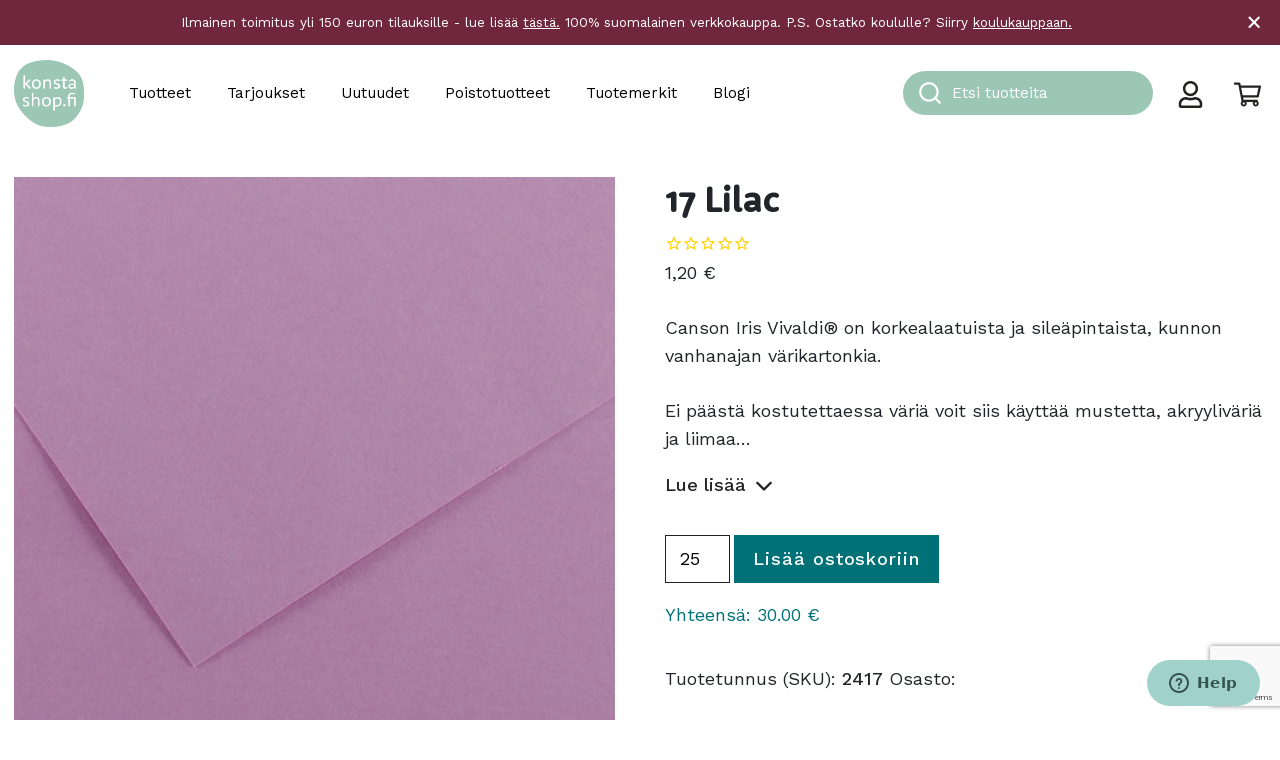

--- FILE ---
content_type: text/html; charset=UTF-8
request_url: https://konstashop.fi/tuote/17-lilac/
body_size: 36289
content:
<!doctype html>
<html lang="fi">
	<head>
		<meta charset="UTF-8">
		<meta http-equiv="X-UA-Compatible" content="IE=edge,chrome=1">
		<meta name="viewport" content="width=device-width, initial-scale=1, shrink-to-fit=no">
		<meta name="theme-color" content="#FFFFFF">
		<title>17 Lilac - Konsta Shop</title>

<!-- Google Tag Manager for WordPress by gtm4wp.com -->
<script data-cfasync="false" data-pagespeed-no-defer>
	var gtm4wp_datalayer_name = "dataLayer";
	var dataLayer = dataLayer || [];
	const gtm4wp_use_sku_instead = 1;
	const gtm4wp_currency = 'EUR';
	const gtm4wp_product_per_impression = 10;
	const gtm4wp_clear_ecommerce = false;
	const gtm4wp_datalayer_max_timeout = 2000;
</script>
<!-- End Google Tag Manager for WordPress by gtm4wp.com -->
<!-- The SEO Framework tehnyt Sybre Waaijer -->
<meta name="robots" content="noindex,max-snippet:-1,max-image-preview:standard,max-video-preview:-1" />
<meta name="description" content="Canson Iris Vivaldi® on korkealaatuista ja sileäpintaista, kunnon vanhanajan värikartonkia. Ei päästä kostutettaessa väriä voit siis käyttää mustetta…" />
<meta property="og:type" content="product" />
<meta property="og:locale" content="fi_FI" />
<meta property="og:site_name" content="Konsta Shop" />
<meta property="og:title" content="17 Lilac" />
<meta property="og:description" content="Canson Iris Vivaldi® on korkealaatuista ja sileäpintaista, kunnon vanhanajan värikartonkia. Ei päästä kostutettaessa väriä voit siis käyttää mustetta, akryyliväriä ja liimaa huoletta." />
<meta property="og:url" content="https://konstashop.fi/tuote/17-lilac/" />
<meta property="og:image" content="https://konstashop.fi/wp-content/uploads/2022/07/2417.jpg" />
<meta property="og:image:width" content="500" />
<meta property="og:image:height" content="500" />
<meta property="og:image:alt" content="violetti neliö, jossa on kulma" />
<meta property="article:published_time" content="2019-12-31T23:00:00+00:00" />
<meta property="article:modified_time" content="2025-11-24T08:03:54+00:00" />
<meta name="twitter:card" content="summary_large_image" />
<meta name="twitter:title" content="17 Lilac" />
<meta name="twitter:description" content="Canson Iris Vivaldi® on korkealaatuista ja sileäpintaista, kunnon vanhanajan värikartonkia. Ei päästä kostutettaessa väriä voit siis käyttää mustetta, akryyliväriä ja liimaa huoletta." />
<meta name="twitter:image" content="https://konstashop.fi/wp-content/uploads/2022/07/2417.jpg" />
<meta name="twitter:image:alt" content="violetti neliö, jossa on kulma" />
<script type="application/ld+json">{
    "@context": "https://schema.org",
    "@graph": [
        {
            "@type": "WebSite",
            "@id": "https://konstashop.fi/#/schema/WebSite",
            "url": "https://konstashop.fi/",
            "name": "Konsta Shop",
            "description": "Askartelu- ja taidetarvikkeet",
            "inLanguage": "fi",
            "potentialAction": {
                "@type": "SearchAction",
                "target": {
                    "@type": "EntryPoint",
                    "urlTemplate": "https://konstashop.fi/search/{search_term_string}/"
                },
                "query-input": "required name=search_term_string"
            },
            "publisher": {
                "@type": "Organization",
                "@id": "https://konstashop.fi/#/schema/Organization",
                "name": "Konsta Shop",
                "url": "https://konstashop.fi/",
                "logo": {
                    "@type": "ImageObject",
                    "url": "https://konstashop.fi/wp-content/uploads/2022/06/konstashop_logo_turkoosi.png",
                    "contentUrl": "https://konstashop.fi/wp-content/uploads/2022/06/konstashop_logo_turkoosi.png",
                    "width": 2067,
                    "height": 1992,
                    "contentSize": "89865"
                }
            }
        },
        {
            "@type": "WebPage",
            "@id": "https://konstashop.fi/tuote/17-lilac/",
            "url": "https://konstashop.fi/tuote/17-lilac/",
            "name": "17 Lilac - Konsta Shop",
            "description": "Canson Iris Vivaldi® on korkealaatuista ja sileäpintaista, kunnon vanhanajan värikartonkia. Ei päästä kostutettaessa väriä voit siis käyttää mustetta…",
            "inLanguage": "fi",
            "isPartOf": {
                "@id": "https://konstashop.fi/#/schema/WebSite"
            },
            "breadcrumb": {
                "@type": "BreadcrumbList",
                "@id": "https://konstashop.fi/#/schema/BreadcrumbList",
                "itemListElement": [
                    {
                        "@type": "ListItem",
                        "position": 1,
                        "item": "https://konstashop.fi/",
                        "name": "Konsta Shop"
                    },
                    {
                        "@type": "ListItem",
                        "position": 2,
                        "item": "https://konstashop.fi/shop/",
                        "name": "Kauppa"
                    },
                    {
                        "@type": "ListItem",
                        "position": 3,
                        "item": "https://konstashop.fi/tuotteet/paperit-kartongit-pahvit/",
                        "name": "Paperit, kartongit ja pahvit - Taide ja askartelu"
                    },
                    {
                        "@type": "ListItem",
                        "position": 4,
                        "item": "https://konstashop.fi/tuotteet/paperit-kartongit-pahvit/kartongit/",
                        "name": "Kartongit - Taide ja askartelu"
                    },
                    {
                        "@type": "ListItem",
                        "position": 5,
                        "item": "https://konstashop.fi/tuotteet/paperit-kartongit-pahvit/kartongit/askartelukartongit/",
                        "name": "Askartelukartongit askarteluun"
                    },
                    {
                        "@type": "ListItem",
                        "position": 6,
                        "name": "17 Lilac"
                    }
                ]
            },
            "potentialAction": {
                "@type": "ReadAction",
                "target": "https://konstashop.fi/tuote/17-lilac/"
            },
            "datePublished": "2019-12-31T23:00:00+00:00",
            "dateModified": "2025-11-24T08:03:54+00:00"
        }
    ]
}</script>
<!-- / The SEO Framework tehnyt Sybre Waaijer | 7.85ms meta | 0.06ms boot -->

<link rel='dns-prefetch' href='//www.google.com' />
<link rel='dns-prefetch' href='//cdn.jsdelivr.net' />
<link rel='dns-prefetch' href='//fonts.googleapis.com' />
<link rel='stylesheet' id='woo-carrier-agents-blocks-style-css' href='https://konstashop.fi/wp-content/plugins/woo-carrier-agents/assets/css/woo-carrier-agents.css?ver=1.8.0' media='all' />
<link rel='stylesheet' id='wp-block-library-css' href='https://konstashop.fi/wp-includes/css/dist/block-library/style.css?ver=6.6.4' media='all' />
<style id='wp-block-library-theme-inline-css' type='text/css'>
.wp-block-audio :where(figcaption){
  color:#555;
  font-size:13px;
  text-align:center;
}
.is-dark-theme .wp-block-audio :where(figcaption){
  color:#ffffffa6;
}

.wp-block-audio{
  margin:0 0 1em;
}

.wp-block-code{
  border:1px solid #ccc;
  border-radius:4px;
  font-family:Menlo,Consolas,monaco,monospace;
  padding:.8em 1em;
}

.wp-block-embed :where(figcaption){
  color:#555;
  font-size:13px;
  text-align:center;
}
.is-dark-theme .wp-block-embed :where(figcaption){
  color:#ffffffa6;
}

.wp-block-embed{
  margin:0 0 1em;
}

.blocks-gallery-caption{
  color:#555;
  font-size:13px;
  text-align:center;
}
.is-dark-theme .blocks-gallery-caption{
  color:#ffffffa6;
}

:root :where(.wp-block-image figcaption){
  color:#555;
  font-size:13px;
  text-align:center;
}
.is-dark-theme :root :where(.wp-block-image figcaption){
  color:#ffffffa6;
}

.wp-block-image{
  margin:0 0 1em;
}

.wp-block-pullquote{
  border-bottom:4px solid;
  border-top:4px solid;
  color:currentColor;
  margin-bottom:1.75em;
}
.wp-block-pullquote cite,.wp-block-pullquote footer,.wp-block-pullquote__citation{
  color:currentColor;
  font-size:.8125em;
  font-style:normal;
  text-transform:uppercase;
}

.wp-block-quote{
  border-left:.25em solid;
  margin:0 0 1.75em;
  padding-left:1em;
}
.wp-block-quote cite,.wp-block-quote footer{
  color:currentColor;
  font-size:.8125em;
  font-style:normal;
  position:relative;
}
.wp-block-quote.has-text-align-right{
  border-left:none;
  border-right:.25em solid;
  padding-left:0;
  padding-right:1em;
}
.wp-block-quote.has-text-align-center{
  border:none;
  padding-left:0;
}
.wp-block-quote.is-large,.wp-block-quote.is-style-large,.wp-block-quote.is-style-plain{
  border:none;
}

.wp-block-search .wp-block-search__label{
  font-weight:700;
}

.wp-block-search__button{
  border:1px solid #ccc;
  padding:.375em .625em;
}

:where(.wp-block-group.has-background){
  padding:1.25em 2.375em;
}

.wp-block-separator.has-css-opacity{
  opacity:.4;
}

.wp-block-separator{
  border:none;
  border-bottom:2px solid;
  margin-left:auto;
  margin-right:auto;
}
.wp-block-separator.has-alpha-channel-opacity{
  opacity:1;
}
.wp-block-separator:not(.is-style-wide):not(.is-style-dots){
  width:100px;
}
.wp-block-separator.has-background:not(.is-style-dots){
  border-bottom:none;
  height:1px;
}
.wp-block-separator.has-background:not(.is-style-wide):not(.is-style-dots){
  height:2px;
}

.wp-block-table{
  margin:0 0 1em;
}
.wp-block-table td,.wp-block-table th{
  word-break:normal;
}
.wp-block-table :where(figcaption){
  color:#555;
  font-size:13px;
  text-align:center;
}
.is-dark-theme .wp-block-table :where(figcaption){
  color:#ffffffa6;
}

.wp-block-video :where(figcaption){
  color:#555;
  font-size:13px;
  text-align:center;
}
.is-dark-theme .wp-block-video :where(figcaption){
  color:#ffffffa6;
}

.wp-block-video{
  margin:0 0 1em;
}

:root :where(.wp-block-template-part.has-background){
  margin-bottom:0;
  margin-top:0;
  padding:1.25em 2.375em;
}
</style>
<link rel='stylesheet' id='wc-gift-cards-blocks-integration-css' href='https://konstashop.fi/wp-content/plugins/woocommerce-gift-cards/assets/dist/frontend/blocks.css?ver=1725942208' media='all' />
<style id='global-styles-inline-css' type='text/css'>
:root{--wp--preset--aspect-ratio--square: 1;--wp--preset--aspect-ratio--4-3: 4/3;--wp--preset--aspect-ratio--3-4: 3/4;--wp--preset--aspect-ratio--3-2: 3/2;--wp--preset--aspect-ratio--2-3: 2/3;--wp--preset--aspect-ratio--16-9: 16/9;--wp--preset--aspect-ratio--9-16: 9/16;--wp--preset--color--black: #000000;--wp--preset--color--cyan-bluish-gray: #abb8c3;--wp--preset--color--white: #ffffff;--wp--preset--color--pale-pink: #f78da7;--wp--preset--color--vivid-red: #cf2e2e;--wp--preset--color--luminous-vivid-orange: #ff6900;--wp--preset--color--luminous-vivid-amber: #fcb900;--wp--preset--color--light-green-cyan: #7bdcb5;--wp--preset--color--vivid-green-cyan: #00d084;--wp--preset--color--pale-cyan-blue: #8ed1fc;--wp--preset--color--vivid-cyan-blue: #0693e3;--wp--preset--color--vivid-purple: #9b51e0;--wp--preset--color--konsta-turquoise: #A0D1CA;--wp--preset--color--konsta-dark-turquoise: #00B0B9;--wp--preset--color--konsta-brown: #C69214;--wp--preset--color--konsta-warm-grey: #CBC4BC;--wp--preset--color--konsta-pine-green: #007176;--wp--preset--color--konsta-purple: #70273D;--wp--preset--color--konsta-red: #ee5340;--wp--preset--color--konsta-green: #ccd322;--wp--preset--color--grey: #e5e5e5;--wp--preset--color--light-grey: #f0f0f0;--wp--preset--color--konsta-transparent: transparent;--wp--preset--gradient--vivid-cyan-blue-to-vivid-purple: linear-gradient(135deg,rgba(6,147,227,1) 0%,rgb(155,81,224) 100%);--wp--preset--gradient--light-green-cyan-to-vivid-green-cyan: linear-gradient(135deg,rgb(122,220,180) 0%,rgb(0,208,130) 100%);--wp--preset--gradient--luminous-vivid-amber-to-luminous-vivid-orange: linear-gradient(135deg,rgba(252,185,0,1) 0%,rgba(255,105,0,1) 100%);--wp--preset--gradient--luminous-vivid-orange-to-vivid-red: linear-gradient(135deg,rgba(255,105,0,1) 0%,rgb(207,46,46) 100%);--wp--preset--gradient--very-light-gray-to-cyan-bluish-gray: linear-gradient(135deg,rgb(238,238,238) 0%,rgb(169,184,195) 100%);--wp--preset--gradient--cool-to-warm-spectrum: linear-gradient(135deg,rgb(74,234,220) 0%,rgb(151,120,209) 20%,rgb(207,42,186) 40%,rgb(238,44,130) 60%,rgb(251,105,98) 80%,rgb(254,248,76) 100%);--wp--preset--gradient--blush-light-purple: linear-gradient(135deg,rgb(255,206,236) 0%,rgb(152,150,240) 100%);--wp--preset--gradient--blush-bordeaux: linear-gradient(135deg,rgb(254,205,165) 0%,rgb(254,45,45) 50%,rgb(107,0,62) 100%);--wp--preset--gradient--luminous-dusk: linear-gradient(135deg,rgb(255,203,112) 0%,rgb(199,81,192) 50%,rgb(65,88,208) 100%);--wp--preset--gradient--pale-ocean: linear-gradient(135deg,rgb(255,245,203) 0%,rgb(182,227,212) 50%,rgb(51,167,181) 100%);--wp--preset--gradient--electric-grass: linear-gradient(135deg,rgb(202,248,128) 0%,rgb(113,206,126) 100%);--wp--preset--gradient--midnight: linear-gradient(135deg,rgb(2,3,129) 0%,rgb(40,116,252) 100%);--wp--preset--font-size--small: 14px;--wp--preset--font-size--medium: 20px;--wp--preset--font-size--large: 36px;--wp--preset--font-size--x-large: 42px;--wp--preset--font-size--normal: 16px;--wp--preset--font-size--lead: 20px;--wp--preset--font-family--inter: "Inter", sans-serif;--wp--preset--font-family--cardo: Cardo;--wp--preset--spacing--20: 0.44rem;--wp--preset--spacing--30: 0.67rem;--wp--preset--spacing--40: 1rem;--wp--preset--spacing--50: 1.5rem;--wp--preset--spacing--60: 2.25rem;--wp--preset--spacing--70: 3.38rem;--wp--preset--spacing--80: 5.06rem;--wp--preset--shadow--natural: 6px 6px 9px rgba(0, 0, 0, 0.2);--wp--preset--shadow--deep: 12px 12px 50px rgba(0, 0, 0, 0.4);--wp--preset--shadow--sharp: 6px 6px 0px rgba(0, 0, 0, 0.2);--wp--preset--shadow--outlined: 6px 6px 0px -3px rgba(255, 255, 255, 1), 6px 6px rgba(0, 0, 0, 1);--wp--preset--shadow--crisp: 6px 6px 0px rgba(0, 0, 0, 1);}:root { --wp--style--global--content-size: 768px;--wp--style--global--wide-size: 1293px; }:where(body) { margin: 0; }.wp-site-blocks > .alignleft { float: left; margin-right: 2em; }.wp-site-blocks > .alignright { float: right; margin-left: 2em; }.wp-site-blocks > .aligncenter { justify-content: center; margin-left: auto; margin-right: auto; }:where(.is-layout-flex){gap: 0.5em;}:where(.is-layout-grid){gap: 0.5em;}.is-layout-flow > .alignleft{float: left;margin-inline-start: 0;margin-inline-end: 2em;}.is-layout-flow > .alignright{float: right;margin-inline-start: 2em;margin-inline-end: 0;}.is-layout-flow > .aligncenter{margin-left: auto !important;margin-right: auto !important;}.is-layout-constrained > .alignleft{float: left;margin-inline-start: 0;margin-inline-end: 2em;}.is-layout-constrained > .alignright{float: right;margin-inline-start: 2em;margin-inline-end: 0;}.is-layout-constrained > .aligncenter{margin-left: auto !important;margin-right: auto !important;}.is-layout-constrained > :where(:not(.alignleft):not(.alignright):not(.alignfull)){max-width: var(--wp--style--global--content-size);margin-left: auto !important;margin-right: auto !important;}.is-layout-constrained > .alignwide{max-width: var(--wp--style--global--wide-size);}body .is-layout-flex{display: flex;}.is-layout-flex{flex-wrap: wrap;align-items: center;}.is-layout-flex > :is(*, div){margin: 0;}body .is-layout-grid{display: grid;}.is-layout-grid > :is(*, div){margin: 0;}body{padding-top: 0px;padding-right: 0px;padding-bottom: 0px;padding-left: 0px;}a:where(:not(.wp-element-button)){text-decoration: underline;}:root :where(.wp-element-button, .wp-block-button__link){background-color: #32373c;border-width: 0;color: #fff;font-family: inherit;font-size: inherit;line-height: inherit;padding: calc(0.667em + 2px) calc(1.333em + 2px);text-decoration: none;}.has-black-color{color: var(--wp--preset--color--black) !important;}.has-cyan-bluish-gray-color{color: var(--wp--preset--color--cyan-bluish-gray) !important;}.has-white-color{color: var(--wp--preset--color--white) !important;}.has-pale-pink-color{color: var(--wp--preset--color--pale-pink) !important;}.has-vivid-red-color{color: var(--wp--preset--color--vivid-red) !important;}.has-luminous-vivid-orange-color{color: var(--wp--preset--color--luminous-vivid-orange) !important;}.has-luminous-vivid-amber-color{color: var(--wp--preset--color--luminous-vivid-amber) !important;}.has-light-green-cyan-color{color: var(--wp--preset--color--light-green-cyan) !important;}.has-vivid-green-cyan-color{color: var(--wp--preset--color--vivid-green-cyan) !important;}.has-pale-cyan-blue-color{color: var(--wp--preset--color--pale-cyan-blue) !important;}.has-vivid-cyan-blue-color{color: var(--wp--preset--color--vivid-cyan-blue) !important;}.has-vivid-purple-color{color: var(--wp--preset--color--vivid-purple) !important;}.has-konsta-turquoise-color{color: var(--wp--preset--color--konsta-turquoise) !important;}.has-konsta-dark-turquoise-color{color: var(--wp--preset--color--konsta-dark-turquoise) !important;}.has-konsta-brown-color{color: var(--wp--preset--color--konsta-brown) !important;}.has-konsta-warm-grey-color{color: var(--wp--preset--color--konsta-warm-grey) !important;}.has-konsta-pine-green-color{color: var(--wp--preset--color--konsta-pine-green) !important;}.has-konsta-purple-color{color: var(--wp--preset--color--konsta-purple) !important;}.has-konsta-red-color{color: var(--wp--preset--color--konsta-red) !important;}.has-konsta-green-color{color: var(--wp--preset--color--konsta-green) !important;}.has-grey-color{color: var(--wp--preset--color--grey) !important;}.has-light-grey-color{color: var(--wp--preset--color--light-grey) !important;}.has-konsta-transparent-color{color: var(--wp--preset--color--konsta-transparent) !important;}.has-black-background-color{background-color: var(--wp--preset--color--black) !important;}.has-cyan-bluish-gray-background-color{background-color: var(--wp--preset--color--cyan-bluish-gray) !important;}.has-white-background-color{background-color: var(--wp--preset--color--white) !important;}.has-pale-pink-background-color{background-color: var(--wp--preset--color--pale-pink) !important;}.has-vivid-red-background-color{background-color: var(--wp--preset--color--vivid-red) !important;}.has-luminous-vivid-orange-background-color{background-color: var(--wp--preset--color--luminous-vivid-orange) !important;}.has-luminous-vivid-amber-background-color{background-color: var(--wp--preset--color--luminous-vivid-amber) !important;}.has-light-green-cyan-background-color{background-color: var(--wp--preset--color--light-green-cyan) !important;}.has-vivid-green-cyan-background-color{background-color: var(--wp--preset--color--vivid-green-cyan) !important;}.has-pale-cyan-blue-background-color{background-color: var(--wp--preset--color--pale-cyan-blue) !important;}.has-vivid-cyan-blue-background-color{background-color: var(--wp--preset--color--vivid-cyan-blue) !important;}.has-vivid-purple-background-color{background-color: var(--wp--preset--color--vivid-purple) !important;}.has-konsta-turquoise-background-color{background-color: var(--wp--preset--color--konsta-turquoise) !important;}.has-konsta-dark-turquoise-background-color{background-color: var(--wp--preset--color--konsta-dark-turquoise) !important;}.has-konsta-brown-background-color{background-color: var(--wp--preset--color--konsta-brown) !important;}.has-konsta-warm-grey-background-color{background-color: var(--wp--preset--color--konsta-warm-grey) !important;}.has-konsta-pine-green-background-color{background-color: var(--wp--preset--color--konsta-pine-green) !important;}.has-konsta-purple-background-color{background-color: var(--wp--preset--color--konsta-purple) !important;}.has-konsta-red-background-color{background-color: var(--wp--preset--color--konsta-red) !important;}.has-konsta-green-background-color{background-color: var(--wp--preset--color--konsta-green) !important;}.has-grey-background-color{background-color: var(--wp--preset--color--grey) !important;}.has-light-grey-background-color{background-color: var(--wp--preset--color--light-grey) !important;}.has-konsta-transparent-background-color{background-color: var(--wp--preset--color--konsta-transparent) !important;}.has-black-border-color{border-color: var(--wp--preset--color--black) !important;}.has-cyan-bluish-gray-border-color{border-color: var(--wp--preset--color--cyan-bluish-gray) !important;}.has-white-border-color{border-color: var(--wp--preset--color--white) !important;}.has-pale-pink-border-color{border-color: var(--wp--preset--color--pale-pink) !important;}.has-vivid-red-border-color{border-color: var(--wp--preset--color--vivid-red) !important;}.has-luminous-vivid-orange-border-color{border-color: var(--wp--preset--color--luminous-vivid-orange) !important;}.has-luminous-vivid-amber-border-color{border-color: var(--wp--preset--color--luminous-vivid-amber) !important;}.has-light-green-cyan-border-color{border-color: var(--wp--preset--color--light-green-cyan) !important;}.has-vivid-green-cyan-border-color{border-color: var(--wp--preset--color--vivid-green-cyan) !important;}.has-pale-cyan-blue-border-color{border-color: var(--wp--preset--color--pale-cyan-blue) !important;}.has-vivid-cyan-blue-border-color{border-color: var(--wp--preset--color--vivid-cyan-blue) !important;}.has-vivid-purple-border-color{border-color: var(--wp--preset--color--vivid-purple) !important;}.has-konsta-turquoise-border-color{border-color: var(--wp--preset--color--konsta-turquoise) !important;}.has-konsta-dark-turquoise-border-color{border-color: var(--wp--preset--color--konsta-dark-turquoise) !important;}.has-konsta-brown-border-color{border-color: var(--wp--preset--color--konsta-brown) !important;}.has-konsta-warm-grey-border-color{border-color: var(--wp--preset--color--konsta-warm-grey) !important;}.has-konsta-pine-green-border-color{border-color: var(--wp--preset--color--konsta-pine-green) !important;}.has-konsta-purple-border-color{border-color: var(--wp--preset--color--konsta-purple) !important;}.has-konsta-red-border-color{border-color: var(--wp--preset--color--konsta-red) !important;}.has-konsta-green-border-color{border-color: var(--wp--preset--color--konsta-green) !important;}.has-grey-border-color{border-color: var(--wp--preset--color--grey) !important;}.has-light-grey-border-color{border-color: var(--wp--preset--color--light-grey) !important;}.has-konsta-transparent-border-color{border-color: var(--wp--preset--color--konsta-transparent) !important;}.has-vivid-cyan-blue-to-vivid-purple-gradient-background{background: var(--wp--preset--gradient--vivid-cyan-blue-to-vivid-purple) !important;}.has-light-green-cyan-to-vivid-green-cyan-gradient-background{background: var(--wp--preset--gradient--light-green-cyan-to-vivid-green-cyan) !important;}.has-luminous-vivid-amber-to-luminous-vivid-orange-gradient-background{background: var(--wp--preset--gradient--luminous-vivid-amber-to-luminous-vivid-orange) !important;}.has-luminous-vivid-orange-to-vivid-red-gradient-background{background: var(--wp--preset--gradient--luminous-vivid-orange-to-vivid-red) !important;}.has-very-light-gray-to-cyan-bluish-gray-gradient-background{background: var(--wp--preset--gradient--very-light-gray-to-cyan-bluish-gray) !important;}.has-cool-to-warm-spectrum-gradient-background{background: var(--wp--preset--gradient--cool-to-warm-spectrum) !important;}.has-blush-light-purple-gradient-background{background: var(--wp--preset--gradient--blush-light-purple) !important;}.has-blush-bordeaux-gradient-background{background: var(--wp--preset--gradient--blush-bordeaux) !important;}.has-luminous-dusk-gradient-background{background: var(--wp--preset--gradient--luminous-dusk) !important;}.has-pale-ocean-gradient-background{background: var(--wp--preset--gradient--pale-ocean) !important;}.has-electric-grass-gradient-background{background: var(--wp--preset--gradient--electric-grass) !important;}.has-midnight-gradient-background{background: var(--wp--preset--gradient--midnight) !important;}.has-small-font-size{font-size: var(--wp--preset--font-size--small) !important;}.has-medium-font-size{font-size: var(--wp--preset--font-size--medium) !important;}.has-large-font-size{font-size: var(--wp--preset--font-size--large) !important;}.has-x-large-font-size{font-size: var(--wp--preset--font-size--x-large) !important;}.has-normal-font-size{font-size: var(--wp--preset--font-size--normal) !important;}.has-lead-font-size{font-size: var(--wp--preset--font-size--lead) !important;}.has-inter-font-family{font-family: var(--wp--preset--font-family--inter) !important;}.has-cardo-font-family{font-family: var(--wp--preset--font-family--cardo) !important;}
:where(.wp-block-post-template.is-layout-flex){gap: 1.25em;}:where(.wp-block-post-template.is-layout-grid){gap: 1.25em;}
:where(.wp-block-columns.is-layout-flex){gap: 2em;}:where(.wp-block-columns.is-layout-grid){gap: 2em;}
:root :where(.wp-block-pullquote){font-size: 1.5em;line-height: 1.6;}
</style>
<link rel='stylesheet' id='tiered-pricing-table-front-css-css' href='https://konstashop.fi/wp-content/plugins/tier-pricing-table/assets/frontend/main.css?ver=5.0.1' media='all' />
<link rel='stylesheet' id='afreg-front-css-css' href='https://konstashop.fi/wp-content/plugins/addify-custom-fields-for-woocommerce-web-pkg-1.3.0/front/css/af-cf-front.css?ver=1.0' media='all' />
<link rel='stylesheet' id='frontcss-css' href='https://konstashop.fi/wp-content/plugins/product-video-for-woocommerce/front/css/afpv_front.css?ver=3.4.1' media='all' />
<link rel='stylesheet' id='wc-paytrail-css-css' href='https://konstashop.fi/wp-content/plugins/wc-paytrail/assets/css/wc-paytrail.css?ver=2.6.2' media='all' />
<link rel='stylesheet' id='photoswipe-css' href='https://konstashop.fi/wp-content/plugins/woocommerce/assets/css/photoswipe/photoswipe.min.css?ver=9.2.4' media='all' />
<link rel='stylesheet' id='photoswipe-default-skin-css' href='https://konstashop.fi/wp-content/plugins/woocommerce/assets/css/photoswipe/default-skin/default-skin.min.css?ver=9.2.4' media='all' />
<link rel='stylesheet' id='woocommerce-layout-css' href='https://konstashop.fi/wp-content/plugins/woocommerce/assets/css/woocommerce-layout.css?ver=9.2.4' media='all' />
<link rel='stylesheet' id='woocommerce-smallscreen-css' href='https://konstashop.fi/wp-content/plugins/woocommerce/assets/css/woocommerce-smallscreen.css?ver=9.2.4' media='only screen and (max-width: 768px)' />
<link rel='stylesheet' id='woocommerce-general-css' href='https://konstashop.fi/wp-content/plugins/woocommerce/assets/css/woocommerce.css?ver=9.2.4' media='all' />
<style id='woocommerce-inline-inline-css' type='text/css'>
.woocommerce form .form-row .required { visibility: visible; }
</style>
<link rel='stylesheet' id='autocomplete-theme-classic-css' href='https://konstashop.fi/wp-content/plugins/wv-algolia/css/autocomplete-theme-classic.css?ver=6.6.4' media='all' />
<link rel='stylesheet' id='algolia-theme-css' href='https://konstashop.fi/wp-content/plugins/wv-algolia/css/satellite-min.css?ver=6.6.4' media='all' />
<link rel='stylesheet' id='wc-gc-css-css' href='https://konstashop.fi/wp-content/plugins/woocommerce-gift-cards/assets/css/frontend/woocommerce.css?ver=2.0.3' media='all' />
<link rel='stylesheet' id='bootstrap-css-css' href='https://konstashop.fi/wp-content/themes/konsta/dist/bootstrap-custom.css?ver=5.0.0' media='all' />
<link rel='stylesheet' id='styles-min-css' href='https://konstashop.fi/wp-content/themes/weistamo-lankku/dist/style.min.css?ver=6.6.4' media='all' />
<link rel='stylesheet' id='google-fonts-css' href='https://fonts.googleapis.com/css2?family=Work+Sans:wght@400;500&#038;display=swap' media='all' />
<link rel='stylesheet' id='child-style-min-css' href='https://konstashop.fi/wp-content/themes/konsta/dist/style.min.css?ver=1.0.3' media='all' />
<link rel='stylesheet' id='child-style-css' href='https://konstashop.fi/wp-content/themes/konsta/style.css?ver=1.0.3' media='all' />
<script type="text/javascript" src="https://konstashop.fi/wp-includes/js/jquery/jquery.js?ver=3.7.1" id="jquery-core-js"></script>
<script type="text/javascript" id="tiered-pricing-table-front-js-js-extra">
/* <![CDATA[ */
var tieredPricingGlobalData = {"loadVariationTieredPricingNonce":"28c9525fcb","isPremium":"no","currencyOptions":{"currency_symbol":"&euro;","decimal_separator":",","thousand_separator":"","decimals":2,"price_format":"%2$s&nbsp;%1$s","trim_zeros":false},"supportedVariableProductTypes":["variable","variable-subscription"],"supportedSimpleProductTypes":["simple","subscription","variation"]};
/* ]]> */
</script>
<script type="text/javascript" src="https://konstashop.fi/wp-content/plugins/tier-pricing-table/assets/frontend/product-tiered-pricing-table.min.js?ver=5.0.1" id="tiered-pricing-table-front-js-js"></script>
<script type="text/javascript" id="afreg-front-js-js-extra">
/* <![CDATA[ */
var php_info = {"admin_url":"https:\/\/konstashop.fi\/wp-admin\/admin-ajax.php","nonce":"9fb1d33343"};
/* ]]> */
</script>
<script type="text/javascript" src="https://konstashop.fi/wp-content/plugins/addify-custom-fields-for-woocommerce-web-pkg-1.3.0/front/js/af-cf-front.js?ver=1.0.0" id="afreg-front-js-js"></script>
<script type="text/javascript" src="//www.google.com/recaptcha/api.js?ver=1.0.0" id="Google-reCaptcha-JS-js"></script>
<script type="text/javascript" src="https://konstashop.fi/wp-content/plugins/product-video-for-woocommerce/front/js/html5lightbox.js?ver=1.0.0" id="html5lightbox-js"></script>
<script type="text/javascript" src="https://konstashop.fi/wp-content/plugins/wc-paytrail/assets/js/wc-paytrail.js?ver=2.6.2" id="wc-paytrail-js-js"></script>
<script type="text/javascript" src="https://konstashop.fi/wp-content/plugins/woocommerce/assets/js/jquery-blockui/jquery.blockUI.js?ver=2.7.0-wc.9.2.4" id="jquery-blockui-js" defer="defer" data-wp-strategy="defer"></script>
<script type="text/javascript" id="wc-add-to-cart-js-extra">
/* <![CDATA[ */
var wc_add_to_cart_params = {"ajax_url":"\/wp-admin\/admin-ajax.php","wc_ajax_url":"\/?wc-ajax=%%endpoint%%","i18n_view_cart":"N\u00e4yt\u00e4 ostoskori","cart_url":"https:\/\/konstashop.fi\/cart\/","is_cart":"","cart_redirect_after_add":"no"};
/* ]]> */
</script>
<script type="text/javascript" src="https://konstashop.fi/wp-content/plugins/woocommerce/assets/js/frontend/add-to-cart.js?ver=9.2.4" id="wc-add-to-cart-js" defer="defer" data-wp-strategy="defer"></script>
<script type="text/javascript" src="https://konstashop.fi/wp-content/plugins/woocommerce/assets/js/zoom/jquery.zoom.js?ver=1.7.21-wc.9.2.4" id="zoom-js" defer="defer" data-wp-strategy="defer"></script>
<script type="text/javascript" src="https://konstashop.fi/wp-content/plugins/woocommerce/assets/js/flexslider/jquery.flexslider.js?ver=2.7.2-wc.9.2.4" id="flexslider-js" defer="defer" data-wp-strategy="defer"></script>
<script type="text/javascript" src="https://konstashop.fi/wp-content/plugins/woocommerce/assets/js/photoswipe/photoswipe.js?ver=4.1.1-wc.9.2.4" id="photoswipe-js" defer="defer" data-wp-strategy="defer"></script>
<script type="text/javascript" src="https://konstashop.fi/wp-content/plugins/woocommerce/assets/js/photoswipe/photoswipe-ui-default.js?ver=4.1.1-wc.9.2.4" id="photoswipe-ui-default-js" defer="defer" data-wp-strategy="defer"></script>
<script type="text/javascript" id="wc-single-product-js-extra">
/* <![CDATA[ */
var wc_single_product_params = {"i18n_required_rating_text":"Valitse arvostelu, ole hyv\u00e4.","review_rating_required":"no","flexslider":{"rtl":false,"animation":"slide","smoothHeight":true,"directionNav":false,"controlNav":"thumbnails","slideshow":false,"animationSpeed":500,"animationLoop":false,"allowOneSlide":false},"zoom_enabled":"1","zoom_options":[],"photoswipe_enabled":"1","photoswipe_options":{"shareEl":false,"closeOnScroll":false,"history":false,"hideAnimationDuration":0,"showAnimationDuration":0},"flexslider_enabled":"1"};
/* ]]> */
</script>
<script type="text/javascript" src="https://konstashop.fi/wp-content/plugins/woocommerce/assets/js/frontend/single-product.js?ver=9.2.4" id="wc-single-product-js" defer="defer" data-wp-strategy="defer"></script>
<script type="text/javascript" src="https://konstashop.fi/wp-content/plugins/woocommerce/assets/js/js-cookie/js.cookie.js?ver=2.1.4-wc.9.2.4" id="js-cookie-js" defer="defer" data-wp-strategy="defer"></script>
<script type="text/javascript" id="woocommerce-js-extra">
/* <![CDATA[ */
var woocommerce_params = {"ajax_url":"\/wp-admin\/admin-ajax.php","wc_ajax_url":"\/?wc-ajax=%%endpoint%%"};
/* ]]> */
</script>
<script type="text/javascript" src="https://konstashop.fi/wp-content/plugins/woocommerce/assets/js/frontend/woocommerce.js?ver=9.2.4" id="woocommerce-js" defer="defer" data-wp-strategy="defer"></script>
<script type="text/javascript" id="woo-stamped-io-public-custom-js-extra">
/* <![CDATA[ */
var Woo_stamped = {"pub_key":"72404757-a8ae-49dc-894c-2bc240572d62","store_hash":"357776","url":"konstashop.fi"};
/* ]]> */
</script>
<script type="text/javascript" src="https://konstashop.fi/wp-content/plugins/stampedio-product-reviews/assets/js/woo-stamped.io-public.js?ver=1.9.3" id="woo-stamped-io-public-custom-js"></script>
<link rel="https://api.w.org/" href="https://konstashop.fi/wp-json/" /><link rel="alternate" title="JSON" type="application/json" href="https://konstashop.fi/wp-json/wp/v2/product/1817" /><link rel="alternate" title="oEmbed (JSON)" type="application/json+oembed" href="https://konstashop.fi/wp-json/oembed/1.0/embed?url=https%3A%2F%2Fkonstashop.fi%2Ftuote%2F17-lilac%2F" />
<link rel="alternate" title="oEmbed (XML)" type="text/xml+oembed" href="https://konstashop.fi/wp-json/oembed/1.0/embed?url=https%3A%2F%2Fkonstashop.fi%2Ftuote%2F17-lilac%2F&#038;format=xml" />
		<script>
			// Tiered Pricing WOOCS Compatibility
			(function ($) {
				$('.tpt__tiered-pricing').on('tiered_price_update', function (event, data) {
					$.each($('.wcpa_form_outer'), function (i, el) {
						var $el = $(el);
						var product = $el.data('product');

						if (product) {
							product.wc_product_price = data.price;
							$(el).data('product', product);
						}
					});
				});
			})(jQuery);
		</script>
				<script>
			// Tiered Pricing WOOCS Compatibility
			(function ($) {
				const updateVariationPrice = function (price, variationId) {

					if (!variationId) {
						return;
					}

					if ($('[data-product_variations]').length === 0) {
						return;
					}

					let variationData = $('[data-product_variations]').data('product_variations');

					if (!variationData) {
						return;
					}

					variationData = variationData.map(variation => {
						if (variation.variation_id === parseInt(variationId)) {
							variation.display_price = price;
						}

						return variation;
					});

					$('[data-product_variations]').data('product_variations', variationData);
				};

				$('.tpt__tiered-pricing').on('tiered_price_update', function (event, data) {

					if (typeof WAPF !== 'undefined') {
						// the variable is defined
						WAPF.Filter.add('wapf/pricing/base', function (_price, _wrapper) {
							return data.price;
						});

						// Trigger update totals.
						$('.wapf').find('input, select, textarea').trigger('change');
					}

					// Free version
					if ($('.wapf-product-totals').length) {
						$('.wapf-product-totals').data('product-price', data.price);

						const productId = parseInt(data.__instance.$getPricingElement().data('product-id'));

						updateVariationPrice(data.price, productId);
					}
				});
			})(jQuery);
		</script>
		
<!-- Google Tag Manager for WordPress by gtm4wp.com -->
<!-- GTM Container placement set to automatic -->
<script data-cfasync="false" data-pagespeed-no-defer>
	var dataLayer_content = {"visitorLoginState":"logged-out","visitorType":"visitor-logged-out","pageTitle":"17 Lilac - Konsta Shop","pagePostType":"product","pagePostType2":"single-product","pagePostAuthor":"ronja.hautamaki","customerTotalOrders":0,"customerTotalOrderValue":0,"customerFirstName":"","customerLastName":"","customerBillingFirstName":"","customerBillingLastName":"","customerBillingCompany":"","customerBillingAddress1":"","customerBillingAddress2":"","customerBillingCity":"","customerBillingState":"","customerBillingPostcode":"","customerBillingCountry":"","customerBillingEmail":"","customerBillingEmailHash":"","customerBillingPhone":"","customerShippingFirstName":"","customerShippingLastName":"","customerShippingCompany":"","customerShippingAddress1":"","customerShippingAddress2":"","customerShippingCity":"","customerShippingState":"","customerShippingPostcode":"","customerShippingCountry":"","productRatingCounts":[],"productAverageRating":0,"productReviewCount":0,"productType":"simple","productIsVariable":0};
	dataLayer.push( dataLayer_content );
</script>
<script data-cfasync="false" data-pagespeed-no-defer>
(function(w,d,s,l,i){w[l]=w[l]||[];w[l].push({'gtm.start':
new Date().getTime(),event:'gtm.js'});var f=d.getElementsByTagName(s)[0],
j=d.createElement(s),dl=l!='dataLayer'?'&l='+l:'';j.async=true;j.src=
'//www.googletagmanager.com/gtm.js?id='+i+dl;f.parentNode.insertBefore(j,f);
})(window,document,'script','dataLayer','GTM-KMK3BCCT');
</script>
<!-- End Google Tag Manager for WordPress by gtm4wp.com -->    <!-- GSC -->  
    <meta name="google-site-verification" content="iHkvTAavW-xl5XAL6tRsLPT0RcU8hvqoNyP4CIv3fWE" />
    <!-- End of GSC -->
    <!--Pinterest vertify-->  
    <meta name="p:domain_verify" content="3e5c2fbae914c72bb28a37b3610483ed"/>  
    <!--end Pinterest vertify-->
    <!-- Facebook Pixel Code -->  
    <script>  
        !function (f, b, e, v, n, t, s) {  
            if (f.fbq)return;  
            n = f.fbq = function () {  
                n.callMethod ?  
                        n.callMethod.apply(n, arguments) : n.queue.push(arguments)  
            };  
            if (!f._fbq)f._fbq = n;  
            n.push = n;  
            n.loaded = !0;  
            n.version = '2.0';  
            n.queue = [];  
            t = b.createElement(e);  
            t.async = !0;  
            t.src = v;  
            s = b.getElementsByTagName(e)[0];  
            s.parentNode.insertBefore(t, s)  
        }(window,  
                document, 'script', 'https://connect.facebook.net/en_US/fbevents.js');
        fbq('init', '612922578834680');  
        fbq('track', "PageView");</script>  
        <noscript><img height="1" width="1" style="display:none"  
                    src="https://www.facebook.com/tr?id=612922578834680&ev=PageView&noscript=1"
        /></noscript>  
    <!-- End Facebook Pixel Code -->
    <!-- Start of konstashop Zendesk Widget script -->  
    <script id="ze-snippet" src="https://static.zdassets.com/ekr/snippet.js?key=f262b229-d1dd-4507-8203-180f7229cd5f"></script>  
    <!-- End of konstashop Zendesk Widget script -->

    <script defer data-domain="konstashop.fi" src="https://plausible.io/js/script.js"></script>

    	<noscript><style>.woocommerce-product-gallery{ opacity: 1 !important; }</style></noscript>
				<script  type="text/javascript">
				!function(f,b,e,v,n,t,s){if(f.fbq)return;n=f.fbq=function(){n.callMethod?
					n.callMethod.apply(n,arguments):n.queue.push(arguments)};if(!f._fbq)f._fbq=n;
					n.push=n;n.loaded=!0;n.version='2.0';n.queue=[];t=b.createElement(e);t.async=!0;
					t.src=v;s=b.getElementsByTagName(e)[0];s.parentNode.insertBefore(t,s)}(window,
					document,'script','https://connect.facebook.net/en_US/fbevents.js');
			</script>
			<!-- WooCommerce Facebook Integration Begin -->
			<script  type="text/javascript">

				fbq('init', '368004892494235', {}, {
    "agent": "woocommerce-9.2.4-3.2.8"
});

				fbq( 'track', 'PageView', {
    "source": "woocommerce",
    "version": "9.2.4",
    "pluginVersion": "3.2.8"
} );

				document.addEventListener( 'DOMContentLoaded', function() {
					// Insert placeholder for events injected when a product is added to the cart through AJAX.
					document.body.insertAdjacentHTML( 'beforeend', '<div class=\"wc-facebook-pixel-event-placeholder\"></div>' );
				}, false );

			</script>
			<!-- WooCommerce Facebook Integration End -->
			<style id='wp-fonts-local' type='text/css'>
@font-face{font-family:Inter;font-style:normal;font-weight:300 900;font-display:fallback;src:url('https://konstashop.fi/wp-content/plugins/woocommerce/assets/fonts/Inter-VariableFont_slnt,wght.woff2') format('woff2');font-stretch:normal;}
@font-face{font-family:Cardo;font-style:normal;font-weight:400;font-display:fallback;src:url('https://konstashop.fi/wp-content/plugins/woocommerce/assets/fonts/cardo_normal_400.woff2') format('woff2');}
</style>
<link rel="icon" href="https://konstashop.fi/wp-content/uploads/2022/06/cropped-konstashop_logo_turkoosi-150x150.png" sizes="32x32" />
<link rel="icon" href="https://konstashop.fi/wp-content/uploads/2022/06/cropped-konstashop_logo_turkoosi-300x300.png" sizes="192x192" />
<link rel="apple-touch-icon" href="https://konstashop.fi/wp-content/uploads/2022/06/cropped-konstashop_logo_turkoosi-300x300.png" />
<meta name="msapplication-TileImage" content="https://konstashop.fi/wp-content/uploads/2022/06/cropped-konstashop_logo_turkoosi-300x300.png" />
		<style type="text/css" id="wp-custom-css">
			.tiered-pricing-wrapper h3 {
	font-size: 1rem;
	margin-bottom:0 !important;
}
.shop_table.tiered-pricing-table  {
	max-width: 15.1rem;
	margin-top: 0 !important;
	padding-top: 0 !important;
	border: 0 !important;
}
.shop_table.tiered-pricing-table th {
	color: gray;
	font-weight: 400 !important;
	font-size: 0.8rem;
}

.shop_table.tiered-pricing-table th, 
.shop_table.tiered-pricing-table td {
	text-align: center;
}

.shop_table.tiered-pricing-table td {
background-color: #eee;
	border: 0 !important;
}
.price-rules-table .tiered-pricing--active td {
	background-color: #007176 !important;
}

/* Checkbox for order a newsletter -field label is on the wrong side compared to Register -checkfield. Comes from Custom fields plugin, so we hide the label here and use description instead to align them properly. */ 
label[for='af_c_f_additional_8978'] {
    display: none !important;
}

/*Esan lisäykset */

/* Class to show only on mobile devices *//*
.ksmobile {
  display: flex;
	align-content:bottom;
	align-content:center;
}*/

/* Class to hide on non-mobile devices */
/*.ksnotmobile {
  display: none;
}*/

/* Media query for screens wider than 768px (tablet and above) */
/*@media (min-width: 769px) {
  .ksmobile {
    display: none;
  }
  .ksnotmobile {
    display: flex;
	align-content:bottom;
	align-content:left;
	padding-bottom:50px !important;
	padding-left:22vw !important;
  }
}

.taikanappi{
	z-index:99;
}*/

.banneritausta{
	padding:15px;
}
		</style>
			</head>
	<body class="product-template-default single single-product postid-1817 wp-custom-logo wp-embed-responsive theme-weistamo-lankku woocommerce woocommerce-page woocommerce-no-js 17-lilac has-top-ticker">

		
<!-- GTM Container placement set to automatic -->
<!-- Google Tag Manager (noscript) -->
				<noscript><iframe src="https://www.googletagmanager.com/ns.html?id=GTM-KMK3BCCT" height="0" width="0" style="display:none;visibility:hidden" aria-hidden="true"></iframe></noscript>
<!-- End Google Tag Manager (noscript) -->
		<!--[if lte IE 9]>
            <div class="browserupgrade alert alert-danger">You are using an <strong>outdated</strong> browser. Please <a href="https://browsehappy.com/?locale=en">upgrade your browser</a> to improve your experience.</div>
        <![endif]-->

		<div class="wrapper">

		
			<div id="ticker-banner--top" class="ticker-banner ticker-banner--top">

				<p>Ilmainen toimitus yli 150 euron tilauksille - lue lisää <a href=https://konstashop.fi/toimitustavat/>tästä. </a> 100% suomalainen verkkokauppa. P.S. Ostatko koululle? Siirry <a href=https://mannertaidetarvikkeet.fi/> koulukauppaan.</a>  </p>
				<button aria-label="Close" class="ticker-close input-group-btn btn-text" type="button"><span class="ticker-close__text"></span> &times;</button>
			</div>

			 

		<header class="site-header site-header-headroom site-header-fixed-hiding" role="banner">

    <nav class="navbar navbar-full navbar-expand-xl" role="navigation" aria-label="Primary navigation">
            <div class="container-fluid">
                    <a class="navbar-brand" href="https://konstashop.fi/" title="Konsta Shop">
            
                <div class='site-logo'>
                    <img src="https://konstashop.fi/wp-content/uploads/2022/06/konstashop_logo_turkoosi.png" class="logo-img" alt='Konsta Shop'>
                </div>

                    </a>
        
                            <button class="navbar-toggler" type="button" data-bs-toggle="offcanvas" data-bs-target="#offcanvas-main-menu" aria-expanded="false" aria-label="Toggle navigation" aria-controls="offcanvas-main-menu">
                    <svg class="icon icon-bars-staggered-solid" aria-hidden="true" role="img"><use xlink:href="https://konstashop.fi/wp-content/themes/konsta/dist/icons.svg#icon-bars-staggered-solid"></use></svg>                </button>

                <div class="offcanvas offcanvas-start offcanvas-main-menu" tabindex="-1" id="offcanvas-main-menu" aria-labelledby="offcanvasLabel">
                    <div class="offcanvas-header">
                                <a class="navbar-brand" href="https://konstashop.fi/" title="Konsta Shop">
            
                <div class='site-logo'>
                    <img src="https://konstashop.fi/wp-content/uploads/2022/06/konstashop_logo_turkoosi.png" class="logo-img" alt='Konsta Shop'>
                </div>

                    </a>
                                <button class="navbar-toggler" type="button" data-bs-toggle="offcanvas" data-bs-target="#offcanvas-main-menu" aria-expanded="true" aria-label="Toggle navigation" aria-controls="offcanvas-main-menu">
                            <svg class="icon icon-times-regular" aria-hidden="true" role="img"><use xlink:href="https://konstashop.fi/wp-content/themes/konsta/dist/icons.svg#icon-times-regular"></use></svg>                        </button>
                    </div>
                    <div class="offcanvas-body">
                        <ul id="menu-main-menu" class="navbar-nav paginated-nav"><li id="menu-item-59" class="menu-item menu-item-type-custom menu-item-object-custom menu-item-has-children menu-item-59 nav-item dropdown"><a  class="nav-link dropdown-toggle" title="Tuotteet" href="#" data-bs-toggle="dropdown" aria-expanded="true">Tuotteet </a>
<ul role="menu" class="dropdown-menu-right dropdown-menu menu-level-0">
<li class="nav-parent"><a class="nav-link to-previous-level">Tuotteet</a></li>	<li id="menu-item-35" class="menu-item-has-children menu-item-35 nav-item dropdown"><a  class="nav-link dropdown-toggle" title="Perustarvikkeet" href="https://konstashop.fi/tuotteet/perustarvikkeet/">Perustarvikkeet</a>
	<ul role="menu" class="dropdown-menu-right dropdown-menu menu-level-1">
<li class="nav-parent"><a class="nav-link to-previous-level">Perustarvikkeet</a></li><li class="nav-item all-products"><a class="nav-link" href="https://konstashop.fi/tuotteet/perustarvikkeet/">Kaikki tuotteet</a></li>		<li id="menu-item-36" class="menu-item-36 nav-item"><a  class="nav-link" title="Lyijykynät" href="https://konstashop.fi/tuotteet/perustarvikkeet/lyijykynat/">Lyijykynät</a></li>
		<li id="menu-item-40" class="menu-item-40 nav-item"><a  class="nav-link" title="Kuitukärkikynät" href="https://konstashop.fi/tuotteet/perustarvikkeet/kuitukarkikynat/">Kuitukärkikynät</a></li>
		<li id="menu-item-41" class="menu-item-has-children menu-item-41 nav-item dropdown"><a  class="nav-link dropdown-toggle" title="Merkkauskynät" href="https://konstashop.fi/tuotteet/perustarvikkeet/merkkauskynat/">Merkkauskynät</a>
		<ul role="menu" class="dropdown-menu-right dropdown-menu menu-level-2">
<li class="nav-parent"><a class="nav-link to-previous-level">Merkkauskynät</a></li><li class="nav-item all-products"><a class="nav-link" href="https://konstashop.fi/tuotteet/perustarvikkeet/merkkauskynat/">Kaikki tuotteet</a></li>			<li id="menu-item-147" class="menu-item-147 nav-item"><a  class="nav-link" title="Vesiliukoiset merkkauskynät" href="https://konstashop.fi/tuotteet/perustarvikkeet/merkkauskynat/vesiliukoiset-merkkauskynat/">Vesiliukoiset merkkauskynät</a></li>
			<li id="menu-item-148" class="menu-item-148 nav-item"><a  class="nav-link" title="Vedenkestävät merkkauskynät" href="https://konstashop.fi/tuotteet/perustarvikkeet/merkkauskynat/vedenkestavat-merkkauskynat/">Vedenkestävät merkkauskynät</a></li>
		</ul>
</li>
		<li id="menu-item-42" class="menu-item-42 nav-item"><a  class="nav-link" title="Pyyhekumit" href="https://konstashop.fi/tuotteet/perustarvikkeet/pyyhekumit/">Pyyhekumit</a></li>
		<li id="menu-item-52" class="menu-item-52 nav-item"><a  class="nav-link" title="Teroittimet" href="https://konstashop.fi/tuotteet/perustarvikkeet/teroittimet/">Teroittimet</a></li>
		<li id="menu-item-51" class="menu-item-51 nav-item"><a  class="nav-link" title="Viivoittimet ja harpit" href="https://konstashop.fi/tuotteet/perustarvikkeet/viivoittimet-ja-harpit/">Viivoittimet ja harpit</a></li>
		<li id="menu-item-49" class="menu-item-has-children menu-item-49 nav-item dropdown"><a  class="nav-link dropdown-toggle" title="Veitset leikkurit ja leikkuualustat" href="https://konstashop.fi/tuotteet/perustarvikkeet/veitset-leikkurit-ja-leikkuualustat/">Veitset leikkurit ja leikkuualustat</a>
		<ul role="menu" class="dropdown-menu-right dropdown-menu menu-level-2">
<li class="nav-parent"><a class="nav-link to-previous-level">Veitset leikkurit ja leikkuualustat</a></li><li class="nav-item all-products"><a class="nav-link" href="https://konstashop.fi/tuotteet/perustarvikkeet/veitset-leikkurit-ja-leikkuualustat/">Kaikki tuotteet</a></li>			<li id="menu-item-149" class="menu-item-149 nav-item"><a  class="nav-link" title="Veitset" href="https://konstashop.fi/tuotteet/perustarvikkeet/veitset-leikkurit-ja-leikkuualustat/veitset/">Veitset</a></li>
			<li id="menu-item-150" class="menu-item-150 nav-item"><a  class="nav-link" title="Leikkurit" href="https://konstashop.fi/tuotteet/perustarvikkeet/veitset-leikkurit-ja-leikkuualustat/leikkurit/">Leikkurit</a></li>
			<li id="menu-item-151" class="menu-item-151 nav-item"><a  class="nav-link" title="Leikkuualustat" href="https://konstashop.fi/tuotteet/perustarvikkeet/veitset-leikkurit-ja-leikkuualustat/leikkuualustat/">Leikkuualustat</a></li>
		</ul>
</li>
		<li id="menu-item-50" class="menu-item-50 nav-item"><a  class="nav-link" title="Sakset" href="https://konstashop.fi/tuotteet/perustarvikkeet/sakset/">Sakset</a></li>
		<li id="menu-item-48" class="menu-item-has-children menu-item-48 nav-item dropdown"><a  class="nav-link dropdown-toggle" title="Nitojat niitit ja lävistäjät" href="https://konstashop.fi/tuotteet/perustarvikkeet/nitojat-niitit-ja-lavistajat/">Nitojat niitit ja lävistäjät</a>
		<ul role="menu" class="dropdown-menu-right dropdown-menu menu-level-2">
<li class="nav-parent"><a class="nav-link to-previous-level">Nitojat niitit ja lävistäjät</a></li><li class="nav-item all-products"><a class="nav-link" href="https://konstashop.fi/tuotteet/perustarvikkeet/nitojat-niitit-ja-lavistajat/">Kaikki tuotteet</a></li>			<li id="menu-item-152" class="menu-item-152 nav-item"><a  class="nav-link" title="Nitojat" href="https://konstashop.fi/tuotteet/perustarvikkeet/nitojat-niitit-ja-lavistajat/nitojat/">Nitojat</a></li>
			<li id="menu-item-153" class="menu-item-153 nav-item"><a  class="nav-link" title="Niitit" href="https://konstashop.fi/tuotteet/perustarvikkeet/nitojat-niitit-ja-lavistajat/niitit/">Niitit</a></li>
			<li id="menu-item-154" class="menu-item-154 nav-item"><a  class="nav-link" title="Lävistäjät" href="https://konstashop.fi/tuotteet/perustarvikkeet/nitojat-niitit-ja-lavistajat/lavistajat/">Lävistäjät</a></li>
		</ul>
</li>
		<li id="menu-item-47" class="menu-item-47 nav-item"><a  class="nav-link" title="Ripustus ja esillepano" href="https://konstashop.fi/tuotteet/perustarvikkeet/ripustus-ja-esillepano/">Ripustus ja esillepano</a></li>
		<li id="menu-item-46" class="menu-item-46 nav-item"><a  class="nav-link" title="Valkotaulukynät ja -tarvikkeet" href="https://konstashop.fi/tuotteet/perustarvikkeet/valkotaulukynat-ja-tarvikkeet/">Valkotaulukynät ja -tarvikkeet</a></li>
		<li id="menu-item-45" class="menu-item-has-children menu-item-45 nav-item dropdown"><a  class="nav-link dropdown-toggle" title="Liimat ja tarrat" href="https://konstashop.fi/tuotteet/perustarvikkeet/liimat-ja-tarrat/">Liimat ja tarrat</a>
		<ul role="menu" class="dropdown-menu-right dropdown-menu menu-level-2">
<li class="nav-parent"><a class="nav-link to-previous-level">Liimat ja tarrat</a></li><li class="nav-item all-products"><a class="nav-link" href="https://konstashop.fi/tuotteet/perustarvikkeet/liimat-ja-tarrat/">Kaikki tuotteet</a></li>			<li id="menu-item-155" class="menu-item-155 nav-item"><a  class="nav-link" title="Yleis- ja puuliimat" href="https://konstashop.fi/tuotteet/perustarvikkeet/liimat-ja-tarrat/yleis-ja-puuliimat/">Yleis- ja puuliimat</a></li>
			<li id="menu-item-156" class="menu-item-156 nav-item"><a  class="nav-link" title="Kuumaliimat" href="https://konstashop.fi/tuotteet/perustarvikkeet/liimat-ja-tarrat/kuumaliimat/">Kuumaliimat</a></li>
			<li id="menu-item-157" class="menu-item-157 nav-item"><a  class="nav-link" title="Sprayliimat" href="https://konstashop.fi/tuotteet/perustarvikkeet/liimat-ja-tarrat/sprayliimat/">Sprayliimat</a></li>
			<li id="menu-item-158" class="menu-item-158 nav-item"><a  class="nav-link" title="Tarramassat" href="https://konstashop.fi/tuotteet/perustarvikkeet/liimat-ja-tarrat/tarramassat/">Tarramassat</a></li>
		</ul>
</li>
		<li id="menu-item-37" class="menu-item-has-children menu-item-37 nav-item dropdown"><a  class="nav-link dropdown-toggle" title="Teipit" href="https://konstashop.fi/tuotteet/perustarvikkeet/teipit/">Teipit</a>
		<ul role="menu" class="dropdown-menu-right dropdown-menu menu-level-2">
<li class="nav-parent"><a class="nav-link to-previous-level">Teipit</a></li><li class="nav-item all-products"><a class="nav-link" href="https://konstashop.fi/tuotteet/perustarvikkeet/teipit/">Kaikki tuotteet</a></li>			<li id="menu-item-38" class="menu-item-38 nav-item"><a  class="nav-link" title="Asiakirjateipit" href="https://konstashop.fi/tuotteet/perustarvikkeet/teipit/asiakirjateipit/">Asiakirjateipit</a></li>
			<li id="menu-item-39" class="menu-item-39 nav-item"><a  class="nav-link" title="Kaksipuoliset teipit" href="https://konstashop.fi/tuotteet/perustarvikkeet/teipit/kaksipuoliset-teipit/">Kaksipuoliset teipit</a></li>
			<li id="menu-item-159" class="menu-item-159 nav-item"><a  class="nav-link" title="Maalarinteipit" href="https://konstashop.fi/tuotteet/perustarvikkeet/teipit/maalarinteipit/">Maalarinteipit</a></li>
			<li id="menu-item-160" class="menu-item-160 nav-item"><a  class="nav-link" title="Muut teipit" href="https://konstashop.fi/tuotteet/perustarvikkeet/teipit/muut-teipit/">Muut teipit</a></li>
		</ul>
</li>
		<li id="menu-item-44" class="menu-item-44 nav-item"><a  class="nav-link" title="Essut ja suojaus" href="https://konstashop.fi/tuotteet/perustarvikkeet/essut-ja-suojaus/">Essut ja suojaus</a></li>
		<li id="menu-item-43" class="menu-item-43 nav-item"><a  class="nav-link" title="Kansiot ja salkut" href="https://konstashop.fi/tuotteet/perustarvikkeet/kansiot-ja-salkut/">Kansiot ja salkut</a></li>
	</ul>
</li>
	<li id="menu-item-53" class="current-menu-item current-menu-ancestor menu-item-has-children menu-item-53 nav-item dropdown active"><a  class="nav-link dropdown-toggle" title="Paperit kartongit pahvit" href="https://konstashop.fi/tuotteet/paperit-kartongit-pahvit/">Paperit kartongit pahvit</a>
	<ul role="menu" class="dropdown-menu-right dropdown-menu menu-level-1">
<li class="nav-parent"><a class="nav-link to-previous-level">Paperit kartongit pahvit</a></li><li class="nav-item all-products"><a class="nav-link" href="https://konstashop.fi/tuotteet/paperit-kartongit-pahvit/">Kaikki tuotteet</a></li>		<li id="menu-item-55" class="menu-item-55 nav-item"><a  class="nav-link" title="Luonnostelu" href="https://konstashop.fi/tuotteet/paperit-kartongit-pahvit/luonnostelu/">Luonnostelu</a></li>
		<li id="menu-item-78" class="menu-item-78 nav-item"><a  class="nav-link" title="Piirustuspaperit" href="https://konstashop.fi/tuotteet/paperit-kartongit-pahvit/piirustuspaperit/">Piirustuspaperit</a></li>
		<li id="menu-item-77" class="menu-item-77 nav-item"><a  class="nav-link" title="Piirustus- ja vesiväripaperit" href="https://konstashop.fi/tuotteet/paperit-kartongit-pahvit/piirustus-ja-vesivaripaperit/">Piirustus- ja vesiväripaperit</a></li>
		<li id="menu-item-76" class="menu-item-76 nav-item"><a  class="nav-link" title="Akvarellipaperit" href="https://konstashop.fi/tuotteet/paperit-kartongit-pahvit/akvarellipaperit/">Akvarellipaperit</a></li>
		<li id="menu-item-75" class="menu-item-75 nav-item"><a  class="nav-link" title="Uusiopaperit ja -kartongit" href="https://konstashop.fi/tuotteet/paperit-kartongit-pahvit/uusiopaperit-ja-kartongit/">Uusiopaperit ja -kartongit</a></li>
		<li id="menu-item-74" class="menu-item-74 nav-item"><a  class="nav-link" title="Värilliset piirustuspaperit" href="https://konstashop.fi/tuotteet/paperit-kartongit-pahvit/varilliset-piirustuspaperit/">Värilliset piirustuspaperit</a></li>
		<li id="menu-item-72" class="menu-item-72 nav-item"><a  class="nav-link" title="Pastellipaperit" href="https://konstashop.fi/tuotteet/paperit-kartongit-pahvit/pastellipaperit/">Pastellipaperit</a></li>
		<li id="menu-item-71" class="menu-item-71 nav-item"><a  class="nav-link" title="Tussipaperit" href="https://konstashop.fi/tuotteet/paperit-kartongit-pahvit/tussipaperit/">Tussipaperit</a></li>
		<li id="menu-item-68" class="menu-item-has-children menu-item-68 nav-item dropdown"><a  class="nav-link dropdown-toggle" title="Grafiikan- ja japaninpaperit" href="https://konstashop.fi/tuotteet/paperit-kartongit-pahvit/grafiikan-ja-japaninpaperit/">Grafiikan- ja japaninpaperit</a>
		<ul role="menu" class="dropdown-menu-right dropdown-menu menu-level-2">
<li class="nav-parent"><a class="nav-link to-previous-level">Grafiikan- ja japaninpaperit</a></li><li class="nav-item all-products"><a class="nav-link" href="https://konstashop.fi/tuotteet/paperit-kartongit-pahvit/grafiikan-ja-japaninpaperit/">Kaikki tuotteet</a></li>			<li id="menu-item-170" class="menu-item-170 nav-item"><a  class="nav-link" title="Japaninpaperit" href="https://konstashop.fi/tuotteet/paperit-kartongit-pahvit/grafiikan-ja-japaninpaperit/japaninpaperit/">Japaninpaperit</a></li>
			<li id="menu-item-171" class="menu-item-171 nav-item"><a  class="nav-link" title="Grafiikanpaperit" href="https://konstashop.fi/tuotteet/paperit-kartongit-pahvit/grafiikan-ja-japaninpaperit/grafiikanpaperit/">Grafiikanpaperit</a></li>
		</ul>
</li>
		<li id="menu-item-67" class="menu-item-67 nav-item"><a  class="nav-link" title="Rulla- ja suojapaperit" href="https://konstashop.fi/tuotteet/paperit-kartongit-pahvit/rulla-ja-suojapaperit/">Rulla- ja suojapaperit</a></li>
		<li id="menu-item-66" class="menu-item-66 nav-item"><a  class="nav-link" title="Lehtiöt" href="https://konstashop.fi/tuotteet/paperit-kartongit-pahvit/lehtiot/">Lehtiöt</a></li>
		<li id="menu-item-65" class="menu-item-65 nav-item"><a  class="nav-link" title="Luonnoskirjat" href="https://konstashop.fi/tuotteet/paperit-kartongit-pahvit/luonnoskirjat/">Luonnoskirjat</a></li>
		<li id="menu-item-64" class="menu-item-64 nav-item"><a  class="nav-link" title="Värityskirjat" href="https://konstashop.fi/tuotteet/paperit-kartongit-pahvit/varityskirjat/">Värityskirjat</a></li>
		<li id="menu-item-63" class="current-menu-item current-menu-parent current-menu-ancestor menu-item-has-children menu-item-63 nav-item dropdown active"><a  class="nav-link dropdown-toggle" title="Kartongit" href="https://konstashop.fi/tuotteet/paperit-kartongit-pahvit/kartongit/">Kartongit</a>
		<ul role="menu" class="dropdown-menu-right dropdown-menu menu-level-2">
<li class="nav-parent"><a class="nav-link to-previous-level">Kartongit</a></li><li class="nav-item all-products"><a class="nav-link" href="https://konstashop.fi/tuotteet/paperit-kartongit-pahvit/kartongit/">Kaikki tuotteet</a></li>			<li id="menu-item-163" class="current-menu-item menu-item-163 nav-item active"><a  class="nav-link" title="Askartelukartongit" href="https://konstashop.fi/tuotteet/paperit-kartongit-pahvit/kartongit/askartelukartongit/">Askartelukartongit</a></li>
			<li id="menu-item-164" class="menu-item-164 nav-item"><a  class="nav-link" title="Korttikartongit" href="https://konstashop.fi/tuotteet/paperit-kartongit-pahvit/kartongit/korttikartongit/">Korttikartongit</a></li>
			<li id="menu-item-165" class="menu-item-165 nav-item"><a  class="nav-link" title="Fotokartongit" href="https://konstashop.fi/tuotteet/paperit-kartongit-pahvit/kartongit/fotokartongit/">Fotokartongit</a></li>
			<li id="menu-item-166" class="menu-item-166 nav-item"><a  class="nav-link" title="Taidekartongit" href="https://konstashop.fi/tuotteet/paperit-kartongit-pahvit/kartongit/taidekartongit/">Taidekartongit</a></li>
			<li id="menu-item-167" class="menu-item-167 nav-item"><a  class="nav-link" title="Muut kartongit" href="https://konstashop.fi/tuotteet/paperit-kartongit-pahvit/kartongit/muut-kartongit/">Muut kartongit</a></li>
		</ul>
</li>
		<li id="menu-item-60" class="menu-item-60 nav-item"><a  class="nav-link" title="Maalaushuovat" href="https://konstashop.fi/tuotteet/paperit-kartongit-pahvit/maalaushuovat/">Maalaushuovat</a></li>
		<li id="menu-item-62" class="menu-item-has-children menu-item-62 nav-item dropdown"><a  class="nav-link dropdown-toggle" title="Pahvit" href="https://konstashop.fi/tuotteet/paperit-kartongit-pahvit/pahvit/">Pahvit</a>
		<ul role="menu" class="dropdown-menu-right dropdown-menu menu-level-2">
<li class="nav-parent"><a class="nav-link to-previous-level">Pahvit</a></li><li class="nav-item all-products"><a class="nav-link" href="https://konstashop.fi/tuotteet/paperit-kartongit-pahvit/pahvit/">Kaikki tuotteet</a></li>			<li id="menu-item-352" class="menu-item-352 nav-item"><a  class="nav-link" title="Passepartout-pahvit" href="https://konstashop.fi/tuotteet/paperit-kartongit-pahvit/pahvit/passepartout-pahvit/">Passepartout-pahvit</a></li>
			<li id="menu-item-350" class="menu-item-350 nav-item"><a  class="nav-link" title="Konepahvit" href="https://konstashop.fi/tuotteet/paperit-kartongit-pahvit/pahvit/konepahvit/">Konepahvit</a></li>
			<li id="menu-item-351" class="menu-item-351 nav-item"><a  class="nav-link" title="Taustapahvit" href="https://konstashop.fi/tuotteet/paperit-kartongit-pahvit/pahvit/taustapahvit/">Taustapahvit</a></li>
		</ul>
</li>
		<li id="menu-item-161" class="menu-item-161 nav-item"><a  class="nav-link" title="Muovit" href="https://konstashop.fi/tuotteet/paperit-kartongit-pahvit/muovit/">Muovit</a></li>
		<li class="current-menu-ancestor menu-item-has-children menu-item-59 nav-item dropdown"><a  class="nav-link dropdown-toggle" title="Maalauspohjat ja -kankaat" href="https://konstashop.fi/tuotteet/paperit-kartongit-pahvit/maalauspohjat-ja-kankaat/">Maalauspohjat ja -kankaat</a>
		<ul role="menu" class="dropdown-menu-right dropdown-menu menu-level-2">
<li class="nav-parent"><a class="nav-link to-previous-level">Maalauspohjat ja -kankaat</a></li><li class="nav-item all-products"><a class="nav-link" href="https://konstashop.fi/tuotteet/paperit-kartongit-pahvit/maalauspohjat-ja-kankaat/">Kaikki tuotteet</a></li>			<li id="menu-item-241" class="menu-item-241 nav-item"><a  class="nav-link" title="Maalauspohjat" href="https://konstashop.fi/tuotteet/paperit-kartongit-pahvit/maalauspohjat-ja-kankaat/maalauspohjat/">Maalauspohjat</a></li>
			<li id="menu-item-168" class="menu-item-168 nav-item"><a  class="nav-link" title="Maalauskankaat" href="https://konstashop.fi/tuotteet/paperit-kartongit-pahvit/maalauspohjat-ja-kankaat/maalauskankaat/">Maalauskankaat</a></li>
			<li id="menu-item-169" class="menu-item-169 nav-item"><a  class="nav-link" title="Tarvikkeet" href="https://konstashop.fi/tuotteet/paperit-kartongit-pahvit/maalauspohjat-ja-kankaat/tarvikkeet-maalauspohjat-ja-kankaat/">Tarvikkeet</a></li>
		</ul>
</li>
		<li id="menu-item-58" class="menu-item-58 nav-item"><a  class="nav-link" title="Kevytlevyt" href="https://konstashop.fi/tuotteet/paperit-kartongit-pahvit/kevytlevyt/">Kevytlevyt</a></li>
		<li id="menu-item-57" class="menu-item-57 nav-item"><a  class="nav-link" title="Kehystäminen" href="https://konstashop.fi/tuotteet/paperit-kartongit-pahvit/kehystaminen/">Kehystäminen</a></li>
		<li id="menu-item-56" class="menu-item-56 nav-item"><a  class="nav-link" title="Kirjansidonta" href="https://konstashop.fi/tuotteet/paperit-kartongit-pahvit/kirjansidonta/">Kirjansidonta</a></li>
	</ul>
</li>
	<li id="menu-item-87" class="menu-item-has-children menu-item-87 nav-item dropdown"><a  class="nav-link dropdown-toggle" title="Maalaustarvikkeet" href="https://konstashop.fi/tuotteet/maalaustarvikkeet/">Maalaustarvikkeet</a>
	<ul role="menu" class="dropdown-menu-right dropdown-menu menu-level-1">
<li class="nav-parent"><a class="nav-link to-previous-level">Maalaustarvikkeet</a></li><li class="nav-item all-products"><a class="nav-link" href="https://konstashop.fi/tuotteet/maalaustarvikkeet/">Kaikki tuotteet</a></li>		<li id="menu-item-96" class="menu-item-has-children menu-item-96 nav-item dropdown"><a  class="nav-link dropdown-toggle" title="Vesi- ja peitevärit" href="https://konstashop.fi/tuotteet/maalaustarvikkeet/vesi-ja-peitevarit/">Vesi- ja peitevärit</a>
		<ul role="menu" class="dropdown-menu-right dropdown-menu menu-level-2">
<li class="nav-parent"><a class="nav-link to-previous-level">Vesi- ja peitevärit</a></li><li class="nav-item all-products"><a class="nav-link" href="https://konstashop.fi/tuotteet/maalaustarvikkeet/vesi-ja-peitevarit/">Kaikki tuotteet</a></li>			<li id="menu-item-192" class="menu-item-192 nav-item"><a  class="nav-link" title="Vesivärit ja akvarellit" href="https://konstashop.fi/tuotteet/maalaustarvikkeet/vesi-ja-peitevarit/vesivarit-ja-akvarellit/">Vesivärit ja akvarellit</a></li>
			<li id="menu-item-193" class="menu-item-193 nav-item"><a  class="nav-link" title="Peitevärit ja guassit" href="https://konstashop.fi/tuotteet/maalaustarvikkeet/vesi-ja-peitevarit/peitevarit-ja-guassit/">Peitevärit ja guassit</a></li>
			<li id="menu-item-194" class="menu-item-194 nav-item"><a  class="nav-link" title="Paletit" href="https://konstashop.fi/tuotteet/maalaustarvikkeet/vesi-ja-peitevarit/paletit/">Paletit</a></li>
			<li id="menu-item-195" class="menu-item-195 nav-item"><a  class="nav-link" title="Pohjustus" href="https://konstashop.fi/tuotteet/maalaustarvikkeet/vesi-ja-peitevarit/pohjustus/">Pohjustus</a></li>
			<li id="menu-item-196" class="menu-item-196 nav-item"><a  class="nav-link" title="Lisäaineet" href="https://konstashop.fi/tuotteet/maalaustarvikkeet/vesi-ja-peitevarit/lisaaineet/">Lisäaineet</a></li>
			<li id="menu-item-197" class="menu-item-197 nav-item"><a  class="nav-link" title="Maskikynät ja -nesteet" href="https://konstashop.fi/tuotteet/maalaustarvikkeet/vesi-ja-peitevarit/maskikynat-ja-nesteet/">Maskikynät ja -nesteet</a></li>
			<li id="menu-item-198" class="menu-item-198 nav-item"><a  class="nav-link" title="Tarvikkeet" href="https://konstashop.fi/tuotteet/maalaustarvikkeet/vesi-ja-peitevarit/tarvikkeet-vesi-ja-peitevarit/">Tarvikkeet</a></li>
		</ul>
</li>
		<li id="menu-item-95" class="menu-item-has-children menu-item-95 nav-item dropdown"><a  class="nav-link dropdown-toggle" title="Valmisvärit" href="https://konstashop.fi/tuotteet/maalaustarvikkeet/valmisvarit/">Valmisvärit</a>
		<ul role="menu" class="dropdown-menu-right dropdown-menu menu-level-2">
<li class="nav-parent"><a class="nav-link to-previous-level">Valmisvärit</a></li><li class="nav-item all-products"><a class="nav-link" href="https://konstashop.fi/tuotteet/maalaustarvikkeet/valmisvarit/">Kaikki tuotteet</a></li>			<li id="menu-item-199" class="menu-item-199 nav-item"><a  class="nav-link" title="Valmisvärit" href="https://konstashop.fi/tuotteet/maalaustarvikkeet/valmisvarit/valmisvarit-valmisvarit/">Valmisvärit</a></li>
			<li id="menu-item-201" class="menu-item-201 nav-item"><a  class="nav-link" title="Sormivärit" href="https://konstashop.fi/tuotteet/maalaustarvikkeet/valmisvarit/sormivarit/">Sormivärit</a></li>
			<li id="menu-item-200" class="menu-item-200 nav-item"><a  class="nav-link" title="Lisäaineet" href="https://konstashop.fi/tuotteet/maalaustarvikkeet/valmisvarit/lisaaineet-valmisvarit/">Lisäaineet</a></li>
			<li id="menu-item-202" class="menu-item-202 nav-item"><a  class="nav-link" title="Tarvikkeet" href="https://konstashop.fi/tuotteet/maalaustarvikkeet/valmisvarit/tarvikkeet-valmisvarit-valmisvarit/">Tarvikkeet</a></li>
		</ul>
</li>
		<li id="menu-item-94" class="menu-item-has-children menu-item-94 nav-item dropdown"><a  class="nav-link dropdown-toggle" title="Akryylimaalaus" href="https://konstashop.fi/tuotteet/maalaustarvikkeet/akryylimaalaus/">Akryylimaalaus</a>
		<ul role="menu" class="dropdown-menu-right dropdown-menu menu-level-2">
<li class="nav-parent"><a class="nav-link to-previous-level">Akryylimaalaus</a></li><li class="nav-item all-products"><a class="nav-link" href="https://konstashop.fi/tuotteet/maalaustarvikkeet/akryylimaalaus/">Kaikki tuotteet</a></li>			<li id="menu-item-1697" class="menu-item-1697 nav-item"><a  class="nav-link" title="Akryyliguassit" href="https://konstashop.fi/tuotteet/maalaustarvikkeet/akryylimaalaus/akryyliguassit/">Akryyliguassit</a></li>
			<li id="menu-item-203" class="menu-item-203 nav-item"><a  class="nav-link" title="Akryylivärit" href="https://konstashop.fi/tuotteet/maalaustarvikkeet/akryylimaalaus/akryylivarit/">Akryylivärit</a></li>
			<li id="menu-item-1696" class="menu-item-1696 nav-item"><a  class="nav-link" title="Akryylimusteet" href="https://konstashop.fi/tuotteet/maalaustarvikkeet/akryylimaalaus/akryylimusteet/">Akryylimusteet</a></li>
			<li id="menu-item-204" class="menu-item-204 nav-item"><a  class="nav-link" title="Pohjustus" href="https://konstashop.fi/tuotteet/maalaustarvikkeet/akryylimaalaus/pohjustus-akryylivarit/">Pohjustus</a></li>
			<li id="menu-item-205" class="menu-item-205 nav-item"><a  class="nav-link" title="Maalausaineet" href="https://konstashop.fi/tuotteet/maalaustarvikkeet/akryylimaalaus/maalausaineet/">Maalausaineet</a></li>
			<li id="menu-item-207" class="menu-item-207 nav-item"><a  class="nav-link" title="Efektit" href="https://konstashop.fi/tuotteet/maalaustarvikkeet/akryylimaalaus/efektit/">Efektit</a></li>
			<li id="menu-item-206" class="menu-item-206 nav-item"><a  class="nav-link" title="Viimeistely" href="https://konstashop.fi/tuotteet/maalaustarvikkeet/akryylimaalaus/viimeistely/">Viimeistely</a></li>
			<li id="menu-item-208" class="menu-item-208 nav-item"><a  class="nav-link" title="Työvälineet" href="https://konstashop.fi/tuotteet/maalaustarvikkeet/akryylimaalaus/tyovalineet-akryylivarit/">Työvälineet</a></li>
		</ul>
</li>
		<li id="menu-item-93" class="menu-item-93 nav-item"><a  class="nav-link" title="Mixed Media" href="https://konstashop.fi/tuotteet/maalaustarvikkeet/mixed-media/">Mixed Media</a></li>
		<li id="menu-item-92" class="menu-item-has-children menu-item-92 nav-item dropdown"><a  class="nav-link dropdown-toggle" title="Öljyvärimaalaus" href="https://konstashop.fi/tuotteet/maalaustarvikkeet/oljyvarimaalaus/">Öljyvärimaalaus</a>
		<ul role="menu" class="dropdown-menu-right dropdown-menu menu-level-2">
<li class="nav-parent"><a class="nav-link to-previous-level">Öljyvärimaalaus</a></li><li class="nav-item all-products"><a class="nav-link" href="https://konstashop.fi/tuotteet/maalaustarvikkeet/oljyvarimaalaus/">Kaikki tuotteet</a></li>			<li id="menu-item-209" class="menu-item-209 nav-item"><a  class="nav-link" title="Perinteiset öljyvärit" href="https://konstashop.fi/tuotteet/maalaustarvikkeet/oljyvarimaalaus/perinteiset-oljyvarit/">Perinteiset öljyvärit</a></li>
			<li id="menu-item-210" class="menu-item-210 nav-item"><a  class="nav-link" title="Vesiliukoiset öljyvärit" href="https://konstashop.fi/tuotteet/maalaustarvikkeet/oljyvarimaalaus/vesiliukoiset-oljyvarit/">Vesiliukoiset öljyvärit</a></li>
			<li id="menu-item-211" class="menu-item-211 nav-item"><a  class="nav-link" title="Gessot" href="https://konstashop.fi/tuotteet/maalaustarvikkeet/oljyvarimaalaus/gessot/">Gessot</a></li>
			<li id="menu-item-212" class="menu-item-212 nav-item"><a  class="nav-link" title="Öljyt ja maalausaineet" href="https://konstashop.fi/tuotteet/maalaustarvikkeet/oljyvarimaalaus/oljyt-ja-maalausaineet/">Öljyt ja maalausaineet</a></li>
			<li id="menu-item-213" class="menu-item-213 nav-item"><a  class="nav-link" title="Ohenteet ja liuottimet" href="https://konstashop.fi/tuotteet/maalaustarvikkeet/oljyvarimaalaus/ohenteet-ja-liuottimet/">Ohenteet ja liuottimet</a></li>
			<li id="menu-item-214" class="menu-item-214 nav-item"><a  class="nav-link" title="Vernissat" href="https://konstashop.fi/tuotteet/maalaustarvikkeet/oljyvarimaalaus/vernissat/">Vernissat</a></li>
			<li id="menu-item-215" class="menu-item-215 nav-item"><a  class="nav-link" title="Paletti- ja maalausveitset" href="https://konstashop.fi/tuotteet/maalaustarvikkeet/oljyvarimaalaus/paletti-ja-maalausveitset-oljy/">Paletti- ja maalausveitset</a></li>
			<li id="menu-item-243" class="menu-item-243 nav-item"><a  class="nav-link" title="Paletit" href="https://konstashop.fi/tuotteet/maalaustarvikkeet/oljyvarimaalaus/paletit-oljyvarit/">Paletit</a></li>
			<li id="menu-item-216" class="menu-item-216 nav-item"><a  class="nav-link" title="Tarvikkeet" href="https://konstashop.fi/tuotteet/maalaustarvikkeet/oljyvarimaalaus/tarvikkeet-oljyvarit/">Tarvikkeet</a></li>
		</ul>
</li>
		<li id="menu-item-91" class="menu-item-has-children menu-item-91 nav-item dropdown"><a  class="nav-link dropdown-toggle" title="Musteet" href="https://konstashop.fi/tuotteet/maalaustarvikkeet/musteet/">Musteet</a>
		<ul role="menu" class="dropdown-menu-right dropdown-menu menu-level-2">
<li class="nav-parent"><a class="nav-link to-previous-level">Musteet</a></li><li class="nav-item all-products"><a class="nav-link" href="https://konstashop.fi/tuotteet/maalaustarvikkeet/musteet/">Kaikki tuotteet</a></li>			<li id="menu-item-217" class="menu-item-217 nav-item"><a  class="nav-link" title="Musteet ja mustevärit" href="https://konstashop.fi/tuotteet/maalaustarvikkeet/musteet/musteet-ja-mustevarit/">Musteet ja mustevärit</a></li>
			<li id="menu-item-218" class="menu-item-218 nav-item"><a  class="nav-link" title="Varret ja terät" href="https://konstashop.fi/tuotteet/maalaustarvikkeet/musteet/varret-ja-terat/">Varret ja terät</a></li>
			<li id="menu-item-219" class="menu-item-219 nav-item"><a  class="nav-link" title="Tarvikkeet" href="https://konstashop.fi/tuotteet/maalaustarvikkeet/musteet/tarvikkeet-musteet/">Tarvikkeet</a></li>
		</ul>
</li>
		<li id="menu-item-90" class="menu-item-has-children menu-item-90 nav-item dropdown"><a  class="nav-link dropdown-toggle" title="Alkoholimusteet" href="https://konstashop.fi/tuotteet/maalaustarvikkeet/alkoholimusteet/">Alkoholimusteet</a>
		<ul role="menu" class="dropdown-menu-right dropdown-menu menu-level-2">
<li class="nav-parent"><a class="nav-link to-previous-level">Alkoholimusteet</a></li><li class="nav-item all-products"><a class="nav-link" href="https://konstashop.fi/tuotteet/maalaustarvikkeet/alkoholimusteet/">Kaikki tuotteet</a></li>			<li id="menu-item-220" class="menu-item-220 nav-item"><a  class="nav-link" title="Alkoholimusteet" href="https://konstashop.fi/tuotteet/maalaustarvikkeet/alkoholimusteet/alkoholimusteet-alkoholimusteet/">Alkoholimusteet</a></li>
			<li id="menu-item-221" class="menu-item-221 nav-item"><a  class="nav-link" title="Paperit" href="https://konstashop.fi/tuotteet/maalaustarvikkeet/alkoholimusteet/paperit/">Paperit</a></li>
			<li id="menu-item-222" class="menu-item-222 nav-item"><a  class="nav-link" title="Tarvikkeet" href="https://konstashop.fi/tuotteet/maalaustarvikkeet/alkoholimusteet/tarvikkeet-alkoholimusteet/">Tarvikkeet</a></li>
		</ul>
</li>
		<li id="menu-item-162" class="menu-item-162 nav-item"><a  class="nav-link" title="Värioppi" href="https://konstashop.fi/tuotteet/maalaustarvikkeet/varioppi/">Värioppi</a></li>
		<li id="menu-item-89" class="menu-item-has-children menu-item-89 nav-item dropdown"><a  class="nav-link dropdown-toggle" title="Siveltimet ja paletit" href="https://konstashop.fi/tuotteet/maalaustarvikkeet/siveltimet-ja-paletit/">Siveltimet ja paletit</a>
		<ul role="menu" class="dropdown-menu-right dropdown-menu menu-level-2">
<li class="nav-parent"><a class="nav-link to-previous-level">Siveltimet ja paletit</a></li><li class="nav-item all-products"><a class="nav-link" href="https://konstashop.fi/tuotteet/maalaustarvikkeet/siveltimet-ja-paletit/">Kaikki tuotteet</a></li>			<li id="menu-item-1712" class="menu-item-1712 nav-item"><a  class="nav-link" title="Kaikki siveltimet" href="https://konstashop.fi/tuotteet/maalaustarvikkeet/siveltimet-ja-paletit/kaikki-siveltimet/">Kaikki siveltimet</a></li>
			<li id="menu-item-223" class="menu-item-223 nav-item"><a  class="nav-link" title="Luonnonkuitusiveltimet" href="https://konstashop.fi/tuotteet/maalaustarvikkeet/siveltimet-ja-paletit/luonnonkuitusiveltimet/">Luonnonkuitusiveltimet</a></li>
			<li id="menu-item-224" class="menu-item-224 nav-item"><a  class="nav-link" title="Keinokuitusiveltimet" href="https://konstashop.fi/tuotteet/maalaustarvikkeet/siveltimet-ja-paletit/keinokuitusiveltimet/">Keinokuitusiveltimet</a></li>
			<li id="menu-item-225" class="menu-item-225 nav-item"><a  class="nav-link" title="Mutlarisiveltimet" href="https://konstashop.fi/tuotteet/maalaustarvikkeet/siveltimet-ja-paletit/mutlarisiveltimet/">Mutlarisiveltimet</a></li>
			<li id="menu-item-226" class="menu-item-226 nav-item"><a  class="nav-link" title="Silikonikammat ja -siveltimet" href="https://konstashop.fi/tuotteet/maalaustarvikkeet/siveltimet-ja-paletit/silikonikammat-ja-siveltimet/">Silikonikammat ja -siveltimet</a></li>
			<li id="menu-item-227" class="menu-item-227 nav-item"><a  class="nav-link" title="Muut siveltimet ja telat" href="https://konstashop.fi/tuotteet/maalaustarvikkeet/siveltimet-ja-paletit/muut-siveltimet-ja-telat/">Muut siveltimet ja telat</a></li>
			<li id="menu-item-228" class="menu-item-228 nav-item"><a  class="nav-link" title="Sivellinten huolto" href="https://konstashop.fi/tuotteet/maalaustarvikkeet/siveltimet-ja-paletit/sivellinten-huolto/">Sivellinten huolto</a></li>
			<li id="menu-item-229" class="menu-item-229 nav-item"><a  class="nav-link" title="Maalauspaletit" href="https://konstashop.fi/tuotteet/maalaustarvikkeet/siveltimet-ja-paletit/maalauspaletit/">Maalauspaletit</a></li>
			<li id="menu-item-788" class="menu-item-788 nav-item"><a  class="nav-link" title="Paletti- ja maalausveitset" href="https://konstashop.fi/tuotteet/maalaustarvikkeet/siveltimet-ja-paletit/paletti-ja-maalausveitset/">Paletti- ja maalausveitset</a></li>
			<li id="menu-item-353" class="menu-item-353 nav-item"><a  class="nav-link" title="Tarvikkeet" href="https://konstashop.fi/tuotteet/maalaustarvikkeet/siveltimet-ja-paletit/tarvikkeet-siveltimet-ja-paletit/">Tarvikkeet</a></li>
		</ul>
</li>
		<li id="menu-item-1671" class="menu-item-has-children menu-item-1671 nav-item dropdown"><a  class="nav-link dropdown-toggle" title="Maalauspohjat ja -kankaat" href="https://konstashop.fi/tuotteet/maalaustarvikkeet/maalauspohjat-ja-kankaat-taidemaalaus/">Maalauspohjat ja -kankaat</a>
		<ul role="menu" class="dropdown-menu-right dropdown-menu menu-level-2">
<li class="nav-parent"><a class="nav-link to-previous-level">Maalauspohjat ja -kankaat</a></li><li class="nav-item all-products"><a class="nav-link" href="https://konstashop.fi/tuotteet/maalaustarvikkeet/maalauspohjat-ja-kankaat-taidemaalaus/">Kaikki tuotteet</a></li>			<li id="menu-item-1672" class="menu-item-1672 nav-item"><a  class="nav-link" title="Maalauspohjat" href="https://konstashop.fi/tuotteet/maalaustarvikkeet/maalauspohjat-ja-kankaat-taidemaalaus/maalauspohjat-taidemaalaus/">Maalauspohjat</a></li>
			<li id="menu-item-1673" class="menu-item-1673 nav-item"><a  class="nav-link" title="Tarvikkeet" href="https://konstashop.fi/tuotteet/maalaustarvikkeet/maalauspohjat-ja-kankaat-taidemaalaus/tarvikkeet-maalauspohjat-ja-kankaat-taidemaalaus/">Tarvikkeet</a></li>
			<li id="menu-item-1674" class="menu-item-1674 nav-item"><a  class="nav-link" title="Maalauskankaat" href="https://konstashop.fi/tuotteet/maalaustarvikkeet/maalauspohjat-ja-kankaat-taidemaalaus/maalauskankaat-taidemaalaus/">Maalauskankaat</a></li>
		</ul>
</li>
		<li id="menu-item-1683" class="menu-item-1683 nav-item"><a  class="nav-link" title="Maalaustelineet ja -alustat" href="https://konstashop.fi/tuotteet/maalaustarvikkeet/maalaustelineet-ja-alustat-maalaustarvikkeet/">Maalaustelineet ja -alustat</a></li>
		<li id="menu-item-88" class="menu-item-has-children menu-item-88 nav-item dropdown"><a  class="nav-link dropdown-toggle" title="Pintakäsittely" href="https://konstashop.fi/tuotteet/maalaustarvikkeet/pintakasittely/">Pintakäsittely</a>
		<ul role="menu" class="dropdown-menu-right dropdown-menu menu-level-2">
<li class="nav-parent"><a class="nav-link to-previous-level">Pintakäsittely</a></li><li class="nav-item all-products"><a class="nav-link" href="https://konstashop.fi/tuotteet/maalaustarvikkeet/pintakasittely/">Kaikki tuotteet</a></li>			<li id="menu-item-239" class="menu-item-239 nav-item"><a  class="nav-link" title="Kuvansiirto lakat ja lasitteet" href="https://konstashop.fi/tuotteet/maalaustarvikkeet/pintakasittely/kuvansiirto-lakat-ja-lasitteet/">Kuvansiirto lakat ja lasitteet</a></li>
			<li id="menu-item-240" class="menu-item-240 nav-item"><a  class="nav-link" title="Kultaus ja lyöntimetallit" href="https://konstashop.fi/tuotteet/maalaustarvikkeet/pintakasittely/kultaus-ja-lyontimetallit/">Kultaus ja lyöntimetallit</a></li>
		</ul>
</li>
	</ul>
</li>
	<li id="menu-item-79" class="menu-item-has-children menu-item-79 nav-item dropdown"><a  class="nav-link dropdown-toggle" title="Piirustustarvikkeet" href="https://konstashop.fi/tuotteet/piirustustarvikkeet/">Piirustustarvikkeet</a>
	<ul role="menu" class="dropdown-menu-right dropdown-menu menu-level-1">
<li class="nav-parent"><a class="nav-link to-previous-level">Piirustustarvikkeet</a></li><li class="nav-item all-products"><a class="nav-link" href="https://konstashop.fi/tuotteet/piirustustarvikkeet/">Kaikki tuotteet</a></li>		<li id="menu-item-85" class="menu-item-has-children menu-item-85 nav-item dropdown"><a  class="nav-link dropdown-toggle" title="Kynät ja hiilet" href="https://konstashop.fi/tuotteet/piirustustarvikkeet/kynat-ja-hiilet/">Kynät ja hiilet</a>
		<ul role="menu" class="dropdown-menu-right dropdown-menu menu-level-2">
<li class="nav-parent"><a class="nav-link to-previous-level">Kynät ja hiilet</a></li><li class="nav-item all-products"><a class="nav-link" href="https://konstashop.fi/tuotteet/piirustustarvikkeet/kynat-ja-hiilet/">Kaikki tuotteet</a></li>			<li id="menu-item-172" class="menu-item-172 nav-item"><a  class="nav-link" title="Luonnostelu" href="https://konstashop.fi/tuotteet/piirustustarvikkeet/kynat-ja-hiilet/luonnostelu-kynat-ja-hiilet/">Luonnostelu</a></li>
			<li id="menu-item-173" class="menu-item-173 nav-item"><a  class="nav-link" title="Lyijykynät" href="https://konstashop.fi/tuotteet/piirustustarvikkeet/kynat-ja-hiilet/lyijykynat-kynat-ja-hiilet/">Lyijykynät</a></li>
			<li id="menu-item-174" class="menu-item-174 nav-item"><a  class="nav-link" title="Grafiittikynät ja -liidut" href="https://konstashop.fi/tuotteet/piirustustarvikkeet/kynat-ja-hiilet/grafiittikynat-ja-liidut/">Grafiittikynät ja -liidut</a></li>
			<li id="menu-item-175" class="menu-item-175 nav-item"><a  class="nav-link" title="Hiilet" href="https://konstashop.fi/tuotteet/piirustustarvikkeet/kynat-ja-hiilet/hiilet/">Hiilet</a></li>
			<li id="menu-item-176" class="menu-item-176 nav-item"><a  class="nav-link" title="Hiilikynät" href="https://konstashop.fi/tuotteet/piirustustarvikkeet/kynat-ja-hiilet/hiilikynat/">Hiilikynät</a></li>
			<li id="menu-item-177" class="menu-item-177 nav-item"><a  class="nav-link" title="Tarvikkeet" href="https://konstashop.fi/tuotteet/piirustustarvikkeet/kynat-ja-hiilet/tarvikkeet-kynat-ja-hiilet/">Tarvikkeet</a></li>
		</ul>
</li>
		<li id="menu-item-86" class="menu-item-has-children menu-item-86 nav-item dropdown"><a  class="nav-link dropdown-toggle" title="Värikynät" href="https://konstashop.fi/tuotteet/piirustustarvikkeet/varikynat/">Värikynät</a>
		<ul role="menu" class="dropdown-menu-right dropdown-menu menu-level-2">
<li class="nav-parent"><a class="nav-link to-previous-level">Värikynät</a></li><li class="nav-item all-products"><a class="nav-link" href="https://konstashop.fi/tuotteet/piirustustarvikkeet/varikynat/">Kaikki tuotteet</a></li>			<li id="menu-item-1713" class="menu-item-1713 nav-item"><a  class="nav-link" title="Kaikki värikynät" href="https://konstashop.fi/tuotteet/piirustustarvikkeet/varikynat/kaikki-varikynat/">Kaikki värikynät</a></li>
			<li id="menu-item-1715" class="menu-item-1715 nav-item"><a  class="nav-link" title="Värikynärasiat" href="https://konstashop.fi/tuotteet/piirustustarvikkeet/varikynat/varikynarasiat/">Värikynärasiat</a></li>
			<li id="menu-item-1716" class="menu-item-1716 nav-item"><a  class="nav-link" title="Puurasiat" href="https://konstashop.fi/tuotteet/piirustustarvikkeet/varikynat/puurasiat/">Puurasiat</a></li>
			<li id="menu-item-178" class="menu-item-178 nav-item"><a  class="nav-link" title="Vedenkestävät värikynät" href="https://konstashop.fi/tuotteet/piirustustarvikkeet/varikynat/vedenkestavat-varikynat/">Vedenkestävät värikynät</a></li>
			<li id="menu-item-179" class="menu-item-179 nav-item"><a  class="nav-link" title="Vesiliukoiset värikynät" href="https://konstashop.fi/tuotteet/piirustustarvikkeet/varikynat/vesiliukoiset-varikynat/">Vesiliukoiset värikynät</a></li>
			<li id="menu-item-180" class="menu-item-180 nav-item"><a  class="nav-link" title="Vahvat värikynät" href="https://konstashop.fi/tuotteet/piirustustarvikkeet/varikynat/vahvat-varikynat/">Vahvat värikynät</a></li>
			<li id="menu-item-1586" class="menu-item-1586 nav-item"><a  class="nav-link" title="Tarvikkeet" href="https://konstashop.fi/tuotteet/piirustustarvikkeet/varikynat/tarvikkeet-varikynat/">Tarvikkeet</a></li>
		</ul>
</li>
		<li id="menu-item-84" class="menu-item-has-children menu-item-84 nav-item dropdown"><a  class="nav-link dropdown-toggle" title="Huopakynät ja tussit" href="https://konstashop.fi/tuotteet/piirustustarvikkeet/huopakynat-ja-tussit/">Huopakynät ja tussit</a>
		<ul role="menu" class="dropdown-menu-right dropdown-menu menu-level-2">
<li class="nav-parent"><a class="nav-link to-previous-level">Huopakynät ja tussit</a></li><li class="nav-item all-products"><a class="nav-link" href="https://konstashop.fi/tuotteet/piirustustarvikkeet/huopakynat-ja-tussit/">Kaikki tuotteet</a></li>			<li id="menu-item-335" class="menu-item-335 nav-item"><a  class="nav-link" title="Kuitukärkikynät" href="https://konstashop.fi/tuotteet/piirustustarvikkeet/huopakynat-ja-tussit/kuitukarkikynat-huopakynat-ja-tussit/">Kuitukärkikynät</a></li>
			<li id="menu-item-181" class="menu-item-181 nav-item"><a  class="nav-link" title="Huopakynät" href="https://konstashop.fi/tuotteet/piirustustarvikkeet/huopakynat-ja-tussit/huopakynat/">Huopakynät</a></li>
			<li id="menu-item-182" class="menu-item-182 nav-item"><a  class="nav-link" title="Sivellintussit" href="https://konstashop.fi/tuotteet/piirustustarvikkeet/huopakynat-ja-tussit/sivellintussit/">Sivellintussit</a></li>
			<li id="menu-item-183" class="menu-item-183 nav-item"><a  class="nav-link" title="Sarjakuvat ja manga" href="https://konstashop.fi/tuotteet/piirustustarvikkeet/huopakynat-ja-tussit/sarjakuvat-ja-manga/">Sarjakuvat ja manga</a></li>
		</ul>
</li>
		<li id="menu-item-83" class="menu-item-has-children menu-item-83 nav-item dropdown"><a  class="nav-link dropdown-toggle" title="Geeli- ja maalikynät" href="https://konstashop.fi/tuotteet/piirustustarvikkeet/geeli-ja-maalikynat/">Geeli- ja maalikynät</a>
		<ul role="menu" class="dropdown-menu-right dropdown-menu menu-level-2">
<li class="nav-parent"><a class="nav-link to-previous-level">Geeli- ja maalikynät</a></li><li class="nav-item all-products"><a class="nav-link" href="https://konstashop.fi/tuotteet/piirustustarvikkeet/geeli-ja-maalikynat/">Kaikki tuotteet</a></li>			<li id="menu-item-354" class="menu-item-354 nav-item"><a  class="nav-link" title="Geelikynät" href="https://konstashop.fi/tuotteet/piirustustarvikkeet/geeli-ja-maalikynat/geelikynat/">Geelikynät</a></li>
			<li id="menu-item-355" class="menu-item-355 nav-item"><a  class="nav-link" title="Maalikynät" href="https://konstashop.fi/tuotteet/piirustustarvikkeet/geeli-ja-maalikynat/maalikynat/">Maalikynät</a></li>
		</ul>
</li>
		<li id="menu-item-82" class="menu-item-has-children menu-item-82 nav-item dropdown"><a  class="nav-link dropdown-toggle" title="Liidut" href="https://konstashop.fi/tuotteet/piirustustarvikkeet/liidut/">Liidut</a>
		<ul role="menu" class="dropdown-menu-right dropdown-menu menu-level-2">
<li class="nav-parent"><a class="nav-link to-previous-level">Liidut</a></li><li class="nav-item all-products"><a class="nav-link" href="https://konstashop.fi/tuotteet/piirustustarvikkeet/liidut/">Kaikki tuotteet</a></li>			<li id="menu-item-184" class="menu-item-184 nav-item"><a  class="nav-link" title="Vedenkestävät vahaliidut" href="https://konstashop.fi/tuotteet/piirustustarvikkeet/liidut/vedenkestavat-vahaliidut/">Vedenkestävät vahaliidut</a></li>
			<li id="menu-item-185" class="menu-item-185 nav-item"><a  class="nav-link" title="Vesiliukoiset vahaliidut" href="https://konstashop.fi/tuotteet/piirustustarvikkeet/liidut/vesiliukoiset-vahaliidut/">Vesiliukoiset vahaliidut</a></li>
			<li id="menu-item-186" class="menu-item-186 nav-item"><a  class="nav-link" title="Kuivapastelliliidut" href="https://konstashop.fi/tuotteet/piirustustarvikkeet/liidut/kuivapastelliliidut/">Kuivapastelliliidut</a></li>
			<li id="menu-item-187" class="menu-item-187 nav-item"><a  class="nav-link" title="Rasva- ja ruskoliidut" href="https://konstashop.fi/tuotteet/piirustustarvikkeet/liidut/rasva-ja-ruskoliidut/">Rasva- ja ruskoliidut</a></li>
			<li id="menu-item-188" class="menu-item-188 nav-item"><a  class="nav-link" title="Öljypastelliliidut" href="https://konstashop.fi/tuotteet/piirustustarvikkeet/liidut/oljypastelliliidut/">Öljypastelliliidut</a></li>
			<li id="menu-item-189" class="menu-item-189 nav-item"><a  class="nav-link" title="Inktense musteväriliidut" href="https://konstashop.fi/tuotteet/piirustustarvikkeet/liidut/inktense-mustevariliidut/">Inktense musteväriliidut</a></li>
			<li id="menu-item-190" class="menu-item-190 nav-item"><a  class="nav-link" title="Muut liidut" href="https://konstashop.fi/tuotteet/piirustustarvikkeet/liidut/muut-liidut/">Muut liidut</a></li>
			<li id="menu-item-191" class="menu-item-191 nav-item"><a  class="nav-link" title="Tarvikkeet" href="https://konstashop.fi/tuotteet/piirustustarvikkeet/liidut/tarvikkeet-liidut/">Tarvikkeet</a></li>
		</ul>
</li>
		<li id="menu-item-81" class="menu-item-81 nav-item"><a  class="nav-link" title="PanPastel" href="https://konstashop.fi/tuotteet/piirustustarvikkeet/panpastel/">PanPastel</a></li>
		<li id="menu-item-80" class="menu-item-80 nav-item"><a  class="nav-link" title="Kalligrafia" href="https://konstashop.fi/tuotteet/piirustustarvikkeet/kalligrafia/">Kalligrafia</a></li>
	</ul>
</li>
	<li id="menu-item-97" class="menu-item-has-children menu-item-97 nav-item dropdown"><a  class="nav-link dropdown-toggle" title="Grafiikan tarvikkeet" href="https://konstashop.fi/tuotteet/grafiikan-tarvikkeet/">Grafiikan tarvikkeet</a>
	<ul role="menu" class="dropdown-menu-right dropdown-menu menu-level-1">
<li class="nav-parent"><a class="nav-link to-previous-level">Grafiikan tarvikkeet</a></li><li class="nav-item all-products"><a class="nav-link" href="https://konstashop.fi/tuotteet/grafiikan-tarvikkeet/">Kaikki tuotteet</a></li>		<li id="menu-item-101" class="menu-item-has-children menu-item-101 nav-item dropdown"><a  class="nav-link dropdown-toggle" title="Linopainanta" href="https://konstashop.fi/tuotteet/grafiikan-tarvikkeet/linopainanta/">Linopainanta</a>
		<ul role="menu" class="dropdown-menu-right dropdown-menu menu-level-2">
<li class="nav-parent"><a class="nav-link to-previous-level">Linopainanta</a></li><li class="nav-item all-products"><a class="nav-link" href="https://konstashop.fi/tuotteet/grafiikan-tarvikkeet/linopainanta/">Kaikki tuotteet</a></li>			<li id="menu-item-230" class="menu-item-230 nav-item"><a  class="nav-link" title="Linovärit" href="https://konstashop.fi/tuotteet/grafiikan-tarvikkeet/linopainanta/linovarit/">Linovärit</a></li>
			<li id="menu-item-231" class="menu-item-231 nav-item"><a  class="nav-link" title="Linolevyt" href="https://konstashop.fi/tuotteet/grafiikan-tarvikkeet/linopainanta/linolevyt/">Linolevyt</a></li>
			<li id="menu-item-232" class="menu-item-232 nav-item"><a  class="nav-link" title="Kaivertimet" href="https://konstashop.fi/tuotteet/grafiikan-tarvikkeet/linopainanta/kaivertimet/">Kaivertimet</a></li>
			<li id="menu-item-233" class="menu-item-233 nav-item"><a  class="nav-link" title="Kaiverrusalustat ja -suojat" href="https://konstashop.fi/tuotteet/grafiikan-tarvikkeet/linopainanta/kaiverrusalustat-ja-suojat/">Kaiverrusalustat ja -suojat</a></li>
			<li id="menu-item-234" class="menu-item-234 nav-item"><a  class="nav-link" title="Telat ja hiertimet" href="https://konstashop.fi/tuotteet/grafiikan-tarvikkeet/linopainanta/telat-ja-hiertimet/">Telat ja hiertimet</a></li>
			<li id="menu-item-236" class="menu-item-236 nav-item"><a  class="nav-link" title="Prässit" href="https://konstashop.fi/tuotteet/grafiikan-tarvikkeet/linopainanta/prassit-linopainanta/">Prässit</a></li>
			<li id="menu-item-238" class="menu-item-238 nav-item"><a  class="nav-link" title="Tarvikkeet" href="https://konstashop.fi/tuotteet/grafiikan-tarvikkeet/linopainanta/tarvikkeet-linopainanta/">Tarvikkeet</a></li>
		</ul>
</li>
		<li id="menu-item-1709" class="menu-item-1709 nav-item"><a  class="nav-link" title="Syanotypia ja Van Dyke" href="https://konstashop.fi/tuotteet/grafiikan-tarvikkeet/syanotypia-ja-van-dyke/">Syanotypia ja Van Dyke</a></li>
		<li id="menu-item-100" class="menu-item-has-children menu-item-100 nav-item dropdown"><a  class="nav-link dropdown-toggle" title="Gelli-painanta" href="https://konstashop.fi/tuotteet/grafiikan-tarvikkeet/gelli-painanta/">Gelli-painanta</a>
		<ul role="menu" class="dropdown-menu-right dropdown-menu menu-level-2">
<li class="nav-parent"><a class="nav-link to-previous-level">Gelli-painanta</a></li><li class="nav-item all-products"><a class="nav-link" href="https://konstashop.fi/tuotteet/grafiikan-tarvikkeet/gelli-painanta/">Kaikki tuotteet</a></li>			<li id="menu-item-244" class="menu-item-244 nav-item"><a  class="nav-link" title="Gelli-painolevyt" href="https://konstashop.fi/tuotteet/grafiikan-tarvikkeet/gelli-painanta/gelli-painolevyt/">Gelli-painolevyt</a></li>
		</ul>
</li>
		<li id="menu-item-99" class="menu-item-has-children menu-item-99 nav-item dropdown"><a  class="nav-link dropdown-toggle" title="Taidegrafiikka" href="https://konstashop.fi/tuotteet/grafiikan-tarvikkeet/taidegrafiikka/">Taidegrafiikka</a>
		<ul role="menu" class="dropdown-menu-right dropdown-menu menu-level-2">
<li class="nav-parent"><a class="nav-link to-previous-level">Taidegrafiikka</a></li><li class="nav-item all-products"><a class="nav-link" href="https://konstashop.fi/tuotteet/grafiikan-tarvikkeet/taidegrafiikka/">Kaikki tuotteet</a></li>			<li id="menu-item-245" class="menu-item-245 nav-item"><a  class="nav-link" title="Perinteiset painovärit" href="https://konstashop.fi/tuotteet/grafiikan-tarvikkeet/taidegrafiikka/perinteiset-painovarit/">Perinteiset painovärit</a></li>
			<li id="menu-item-246" class="menu-item-246 nav-item"><a  class="nav-link" title="Vesiliukoiset painovärit" href="https://konstashop.fi/tuotteet/grafiikan-tarvikkeet/taidegrafiikka/vesiliukoiset-painovarit/">Vesiliukoiset painovärit</a></li>
			<li id="menu-item-247" class="menu-item-247 nav-item"><a  class="nav-link" title="Telat ja hiertimet" href="https://konstashop.fi/tuotteet/grafiikan-tarvikkeet/taidegrafiikka/telat-ja-hiertimet-taidegrafiikka/">Telat ja hiertimet</a></li>
			<li id="menu-item-248" class="menu-item-248 nav-item"><a  class="nav-link" title="Pehmeä- ja kovapohjat" href="https://konstashop.fi/tuotteet/grafiikan-tarvikkeet/taidegrafiikka/pehmea-ja-kovapohjat/">Pehmeä- ja kovapohjat</a></li>
			<li id="menu-item-249" class="menu-item-249 nav-item"><a  class="nav-link" title="Öljyt ja maalausaineet" href="https://konstashop.fi/tuotteet/grafiikan-tarvikkeet/taidegrafiikka/oljyt-ja-maalausaineet-taidegrafiikka/">Öljyt ja maalausaineet</a></li>
			<li id="menu-item-250" class="menu-item-250 nav-item"><a  class="nav-link" title="Vernissat" href="https://konstashop.fi/tuotteet/grafiikan-tarvikkeet/taidegrafiikka/vernissat-taidegrafiikka/">Vernissat</a></li>
			<li id="menu-item-251" class="menu-item-251 nav-item"><a  class="nav-link" title="Painolevyt" href="https://konstashop.fi/tuotteet/grafiikan-tarvikkeet/taidegrafiikka/painolevyt/">Painolevyt</a></li>
			<li id="menu-item-252" class="menu-item-252 nav-item"><a  class="nav-link" title="Neulat ja piirtimet" href="https://konstashop.fi/tuotteet/grafiikan-tarvikkeet/taidegrafiikka/neulat-ja-piirtimet/">Neulat ja piirtimet</a></li>
			<li id="menu-item-253" class="menu-item-253 nav-item"><a  class="nav-link" title="Prässit" href="https://konstashop.fi/tuotteet/grafiikan-tarvikkeet/taidegrafiikka/prassit-taidegrafiikka/">Prässit</a></li>
			<li id="menu-item-254" class="menu-item-254 nav-item"><a  class="nav-link" title="Tarvikkeet" href="https://konstashop.fi/tuotteet/grafiikan-tarvikkeet/taidegrafiikka/tarvikkeet/">Tarvikkeet</a></li>
		</ul>
</li>
		<li id="menu-item-98" class="menu-item-98 nav-item"><a  class="nav-link" title="Raapekartonki" href="https://konstashop.fi/tuotteet/grafiikan-tarvikkeet/raapekartonki/">Raapekartonki</a></li>
	</ul>
</li>
	<li id="menu-item-102" class="menu-item-has-children menu-item-102 nav-item dropdown"><a  class="nav-link dropdown-toggle" title="Muovailu ja kuvanveisto" href="https://konstashop.fi/tuotteet/muovailu-ja-kuvanveisto/">Muovailu ja kuvanveisto</a>
	<ul role="menu" class="dropdown-menu-right dropdown-menu menu-level-1">
<li class="nav-parent"><a class="nav-link to-previous-level">Muovailu ja kuvanveisto</a></li><li class="nav-item all-products"><a class="nav-link" href="https://konstashop.fi/tuotteet/muovailu-ja-kuvanveisto/">Kaikki tuotteet</a></li>		<li id="menu-item-112" class="menu-item-112 nav-item"><a  class="nav-link" title="Muovailuvahat" href="https://konstashop.fi/tuotteet/muovailu-ja-kuvanveisto/muovailuvahat/">Muovailuvahat</a></li>
		<li id="menu-item-111" class="menu-item-111 nav-item"><a  class="nav-link" title="Muovailumassat" href="https://konstashop.fi/tuotteet/muovailu-ja-kuvanveisto/muovailumassat/">Muovailumassat</a></li>
		<li id="menu-item-110" class="menu-item-has-children menu-item-110 nav-item dropdown"><a  class="nav-link dropdown-toggle" title="Savet" href="https://konstashop.fi/tuotteet/muovailu-ja-kuvanveisto/savet/">Savet</a>
		<ul role="menu" class="dropdown-menu-right dropdown-menu menu-level-2">
<li class="nav-parent"><a class="nav-link to-previous-level">Savet</a></li><li class="nav-item all-products"><a class="nav-link" href="https://konstashop.fi/tuotteet/muovailu-ja-kuvanveisto/savet/">Kaikki tuotteet</a></li>			<li id="menu-item-255" class="menu-item-255 nav-item"><a  class="nav-link" title="Itsekovettuvat savet" href="https://konstashop.fi/tuotteet/muovailu-ja-kuvanveisto/savet/itsekovettuvat-savet/">Itsekovettuvat savet</a></li>
			<li id="menu-item-256" class="menu-item-256 nav-item"><a  class="nav-link" title="Matalanpolton savet" href="https://konstashop.fi/tuotteet/muovailu-ja-kuvanveisto/savet/matalanpolton-savet/">Matalanpolton savet</a></li>
			<li id="menu-item-257" class="menu-item-257 nav-item"><a  class="nav-link" title="Kivitavarasavet" href="https://konstashop.fi/tuotteet/muovailu-ja-kuvanveisto/savet/kivitavarasavet/">Kivitavarasavet</a></li>
		</ul>
</li>
		<li id="menu-item-108" class="menu-item-108 nav-item"><a  class="nav-link" title="Paperimassat ja kipsit" href="https://konstashop.fi/tuotteet/muovailu-ja-kuvanveisto/paperimassat-ja-kipsit/">Paperimassat ja kipsit</a></li>
		<li id="menu-item-107" class="menu-item-107 nav-item"><a  class="nav-link" title="Powertex" href="https://konstashop.fi/tuotteet/muovailu-ja-kuvanveisto/powertex/">Powertex</a></li>
		<li id="menu-item-109" class="menu-item-109 nav-item"><a  class="nav-link" title="Muotoilulevyt" href="https://konstashop.fi/tuotteet/muovailu-ja-kuvanveisto/muotoilulevyt/">Muotoilulevyt</a></li>
		<li id="menu-item-106" class="menu-item-106 nav-item"><a  class="nav-link" title="Lämpölankamuotoilu" href="https://konstashop.fi/tuotteet/muovailu-ja-kuvanveisto/lampolankamuotoilu/">Lämpölankamuotoilu</a></li>
		<li id="menu-item-105" class="menu-item-105 nav-item"><a  class="nav-link" title="Pienoismallien rakentaminen" href="https://konstashop.fi/tuotteet/muovailu-ja-kuvanveisto/pienoismallien-rakentaminen/">Pienoismallien rakentaminen</a></li>
		<li id="menu-item-103" class="menu-item-has-children menu-item-103 nav-item dropdown"><a  class="nav-link dropdown-toggle" title="Työkalut" href="https://konstashop.fi/tuotteet/muovailu-ja-kuvanveisto/tyokalut/">Työkalut</a>
		<ul role="menu" class="dropdown-menu-right dropdown-menu menu-level-2">
<li class="nav-parent"><a class="nav-link to-previous-level">Työkalut</a></li><li class="nav-item all-products"><a class="nav-link" href="https://konstashop.fi/tuotteet/muovailu-ja-kuvanveisto/tyokalut/">Kaikki tuotteet</a></li>			<li id="menu-item-258" class="menu-item-258 nav-item"><a  class="nav-link" title="Muovailupuikot" href="https://konstashop.fi/tuotteet/muovailu-ja-kuvanveisto/tyokalut/muovailupuikot/">Muovailupuikot</a></li>
			<li id="menu-item-259" class="menu-item-259 nav-item"><a  class="nav-link" title="Silmukkaraudat" href="https://konstashop.fi/tuotteet/muovailu-ja-kuvanveisto/tyokalut/silmukkaraudat/">Silmukkaraudat</a></li>
			<li id="menu-item-104" class="menu-item-104 nav-item"><a  class="nav-link" title="Dreijat ja kavaletit" href="https://konstashop.fi/tuotteet/muovailu-ja-kuvanveisto/tyokalut/dreijat-ja-kavaletit/">Dreijat ja kavaletit</a></li>
			<li id="menu-item-260" class="menu-item-260 nav-item"><a  class="nav-link" title="Kaulimet ja muotit" href="https://konstashop.fi/tuotteet/muovailu-ja-kuvanveisto/tyokalut/kaulimet-ja-muotit/">Kaulimet ja muotit</a></li>
			<li id="menu-item-261" class="menu-item-261 nav-item"><a  class="nav-link" title="Pihdit porat ja viilat" href="https://konstashop.fi/tuotteet/muovailu-ja-kuvanveisto/tyokalut/pihdit-porat-ja-viilat/">Pihdit porat ja viilat</a></li>
			<li id="menu-item-262" class="menu-item-262 nav-item"><a  class="nav-link" title="Muut työvälineet" href="https://konstashop.fi/tuotteet/muovailu-ja-kuvanveisto/tyokalut/muut-tyovalineet/">Muut työvälineet</a></li>
		</ul>
</li>
	</ul>
</li>
	<li id="menu-item-113" class="current-menu-item menu-item-has-children menu-item-113 nav-item dropdown active"><a  class="nav-link dropdown-toggle" title="Askartelutarvikkeet" href="https://konstashop.fi/tuotteet/askartelutarvikkeet/">Askartelutarvikkeet</a>
	<ul role="menu" class="dropdown-menu-right dropdown-menu menu-level-1">
<li class="nav-parent"><a class="nav-link to-previous-level">Askartelutarvikkeet</a></li><li class="nav-item all-products"><a class="nav-link" href="https://konstashop.fi/tuotteet/askartelutarvikkeet/">Kaikki tuotteet</a></li>		<li id="menu-item-133" class="menu-item-133 nav-item"><a  class="nav-link" title="Tarvikepakkaukset" href="https://konstashop.fi/tuotteet/askartelutarvikkeet/tarvikepakkaukset/">Tarvikepakkaukset</a></li>
		<li id="menu-item-132" class="current-menu-item menu-item-has-children menu-item-132 nav-item dropdown active"><a  class="nav-link dropdown-toggle" title="Askartelupaperit ja -pahvit" href="https://konstashop.fi/tuotteet/askartelutarvikkeet/askartelupaperit-ja-pahvit/">Askartelupaperit ja -pahvit</a>
		<ul role="menu" class="dropdown-menu-right dropdown-menu menu-level-2">
<li class="nav-parent"><a class="nav-link to-previous-level">Askartelupaperit ja -pahvit</a></li><li class="nav-item all-products"><a class="nav-link" href="https://konstashop.fi/tuotteet/askartelutarvikkeet/askartelupaperit-ja-pahvit/">Kaikki tuotteet</a></li>			<li id="menu-item-265" class="menu-item-265 nav-item"><a  class="nav-link" title="Värilliset paperit" href="https://konstashop.fi/tuotteet/askartelutarvikkeet/askartelupaperit-ja-pahvit/varilliset-paperit/">Värilliset paperit</a></li>
			<li id="menu-item-266" class="menu-item-266 nav-item"><a  class="nav-link" title="Kreppi- ja silkkipaperit" href="https://konstashop.fi/tuotteet/askartelutarvikkeet/askartelupaperit-ja-pahvit/kreppi-ja-silkkipaperit/">Kreppi- ja silkkipaperit</a></li>
			<li id="menu-item-267" class="menu-item-267 nav-item"><a  class="nav-link" title="Kuultopaperit" href="https://konstashop.fi/tuotteet/askartelutarvikkeet/askartelupaperit-ja-pahvit/kuultopaperit/">Kuultopaperit</a></li>
			<li id="menu-item-268" class="menu-item-268 nav-item"><a  class="nav-link" title="Nahkapaperit" href="https://konstashop.fi/tuotteet/askartelutarvikkeet/askartelupaperit-ja-pahvit/nahkapaperit/">Nahkapaperit</a></li>
			<li id="menu-item-269" class="menu-item-269 nav-item"><a  class="nav-link" title="Muut paperit" href="https://konstashop.fi/tuotteet/askartelutarvikkeet/askartelupaperit-ja-pahvit/muut-paperit/">Muut paperit</a></li>
			<li id="menu-item-270" class="current-menu-item menu-item-270 nav-item active"><a  class="nav-link" title="Kartongit" href="https://konstashop.fi/tuotteet/askartelutarvikkeet/askartelupaperit-ja-pahvit/kartongit-askartelupaperit-ja-pahvit/">Kartongit</a></li>
		</ul>
</li>
		<li id="menu-item-131" class="menu-item-131 nav-item"><a  class="nav-link" title="Muovit ja metallifoliot" href="https://konstashop.fi/tuotteet/askartelutarvikkeet/muovit-ja-metallifoliot/">Muovit ja metallifoliot</a></li>
		<li id="menu-item-263" class="menu-item-263 nav-item"><a  class="nav-link" title="Kuvansiirto" href="https://konstashop.fi/tuotteet/askartelutarvikkeet/kuvansiirto/">Kuvansiirto</a></li>
		<li id="menu-item-130" class="menu-item-130 nav-item"><a  class="nav-link" title="Kutistemuovit" href="https://konstashop.fi/tuotteet/askartelutarvikkeet/kutistemuovit/">Kutistemuovit</a></li>
		<li id="menu-item-129" class="menu-item-129 nav-item"><a  class="nav-link" title="Huovat ja muut tekstiilit" href="https://konstashop.fi/tuotteet/askartelutarvikkeet/huovat-ja-muut-tekstiilit/">Huovat ja muut tekstiilit</a></li>
		<li id="menu-item-128" class="menu-item-128 nav-item"><a  class="nav-link" title="Punokset narut ja nauhat" href="https://konstashop.fi/tuotteet/askartelutarvikkeet/punokset-narut-ja-nauhat/">Punokset narut ja nauhat</a></li>
		<li id="menu-item-264" class="menu-item-264 nav-item"><a  class="nav-link" title="Metallilangat ja -tikut" href="https://konstashop.fi/tuotteet/askartelutarvikkeet/metallilangat-ja-tikut/">Metallilangat ja -tikut</a></li>
		<li id="menu-item-126" class="menu-item-126 nav-item"><a  class="nav-link" title="Askartelutikut" href="https://konstashop.fi/tuotteet/askartelutarvikkeet/askartelutikut/">Askartelutikut</a></li>
		<li id="menu-item-125" class="menu-item-125 nav-item"><a  class="nav-link" title="Massapallot" href="https://konstashop.fi/tuotteet/askartelutarvikkeet/massapallot/">Massapallot</a></li>
		<li id="menu-item-124" class="menu-item-124 nav-item"><a  class="nav-link" title="Muovailu" href="https://konstashop.fi/tuotteet/askartelutarvikkeet/muovailu/">Muovailu</a></li>
		<li id="menu-item-123" class="menu-item-has-children menu-item-123 nav-item dropdown"><a  class="nav-link dropdown-toggle" title="Muut askartelumateriaalit" href="https://konstashop.fi/tuotteet/askartelutarvikkeet/muut-askartelumateriaalit/">Muut askartelumateriaalit</a>
		<ul role="menu" class="dropdown-menu-right dropdown-menu menu-level-2">
<li class="nav-parent"><a class="nav-link to-previous-level">Muut askartelumateriaalit</a></li><li class="nav-item all-products"><a class="nav-link" href="https://konstashop.fi/tuotteet/askartelutarvikkeet/muut-askartelumateriaalit/">Kaikki tuotteet</a></li>			<li id="menu-item-275" class="menu-item-275 nav-item"><a  class="nav-link" title="Efektit tekstuuri ja erikoisvärit" href="https://konstashop.fi/tuotteet/askartelutarvikkeet/muut-askartelumateriaalit/efektit-tekstruuri-ja-erikoisvarit/">Efektit tekstuuri ja erikoisvärit</a></li>
			<li id="menu-item-1693" class="menu-item-1693 nav-item"><a  class="nav-link" title="Pompomit" href="https://konstashop.fi/tuotteet/askartelutarvikkeet/muut-askartelumateriaalit/pompomit/">Pompomit</a></li>
			<li id="menu-item-271" class="menu-item-271 nav-item"><a  class="nav-link" title="Korutarvikkeet" href="https://konstashop.fi/tuotteet/askartelutarvikkeet/muut-askartelumateriaalit/korutarvikkeet/">Korutarvikkeet</a></li>
			<li id="menu-item-272" class="menu-item-272 nav-item"><a  class="nav-link" title="Sulat ja höyhenet" href="https://konstashop.fi/tuotteet/askartelutarvikkeet/muut-askartelumateriaalit/sulat-ja-hoyhenet/">Sulat ja höyhenet</a></li>
			<li id="menu-item-273" class="menu-item-273 nav-item"><a  class="nav-link" title="Pyykkipojat" href="https://konstashop.fi/tuotteet/askartelutarvikkeet/muut-askartelumateriaalit/pyykkipojat/">Pyykkipojat</a></li>
			<li id="menu-item-274" class="menu-item-274 nav-item"><a  class="nav-link" title="Muotit" href="https://konstashop.fi/tuotteet/askartelutarvikkeet/muut-askartelumateriaalit/muotit/">Muotit</a></li>
			<li id="menu-item-127" class="menu-item-127 nav-item"><a  class="nav-link" title="Pistely- ja ompelutyöt" href="https://konstashop.fi/tuotteet/askartelutarvikkeet/muut-askartelumateriaalit/pistely-ja-ompelutyot/">Pistely- ja ompelutyöt</a></li>
			<li id="menu-item-276" class="menu-item-276 nav-item"><a  class="nav-link" title="Muut materiaalit" href="https://konstashop.fi/tuotteet/askartelutarvikkeet/muut-askartelumateriaalit/muut-materiaalit/">Muut materiaalit</a></li>
		</ul>
</li>
		<li id="menu-item-122" class="menu-item-122 nav-item"><a  class="nav-link" title="Kimalteet ja kimalleliimat" href="https://konstashop.fi/tuotteet/askartelutarvikkeet/kimalteet-ja-kimalleliimat/">Kimalteet ja kimalleliimat</a></li>
		<li id="menu-item-120" class="menu-item-120 nav-item"><a  class="nav-link" title="Lasi- ja keramiikkavärit" href="https://konstashop.fi/tuotteet/askartelutarvikkeet/lasi-ja-keramiikkavarit/">Lasi- ja keramiikkavärit</a></li>
		<li id="menu-item-119" class="menu-item-119 nav-item"><a  class="nav-link" title="Sapluunat ja leimasimet" href="https://konstashop.fi/tuotteet/askartelutarvikkeet/sapluunat-ja-leimasimet/">Sapluunat ja leimasimet</a></li>
		<li id="menu-item-118" class="menu-item-118 nav-item"><a  class="nav-link" title="Washi-teipit ja muut askarteluteipit" href="https://konstashop.fi/tuotteet/askartelutarvikkeet/washi-teipit-ja-muut-askarteluteipit/">Washi-teipit ja muut askarteluteipit</a></li>
		<li id="menu-item-117" class="menu-item-has-children menu-item-117 nav-item dropdown"><a  class="nav-link dropdown-toggle" title="Tekstiilivärit ja -kynät" href="https://konstashop.fi/tuotteet/askartelutarvikkeet/tekstiilivarit-ja-kynat/">Tekstiilivärit ja -kynät</a>
		<ul role="menu" class="dropdown-menu-right dropdown-menu menu-level-2">
<li class="nav-parent"><a class="nav-link to-previous-level">Tekstiilivärit ja -kynät</a></li><li class="nav-item all-products"><a class="nav-link" href="https://konstashop.fi/tuotteet/askartelutarvikkeet/tekstiilivarit-ja-kynat/">Kaikki tuotteet</a></li>			<li id="menu-item-277" class="menu-item-277 nav-item"><a  class="nav-link" title="Nahka- ja kangasvärit" href="https://konstashop.fi/tuotteet/askartelutarvikkeet/tekstiilivarit-ja-kynat/nahka-ja-kangasvarit/">Nahka- ja kangasvärit</a></li>
			<li id="menu-item-278" class="menu-item-278 nav-item"><a  class="nav-link" title="Tekstiilisormivärit" href="https://konstashop.fi/tuotteet/askartelutarvikkeet/tekstiilivarit-ja-kynat/tekstiilisormivarit/">Tekstiilisormivärit</a></li>
			<li id="menu-item-279" class="menu-item-279 nav-item"><a  class="nav-link" title="Tekstiilitussit" href="https://konstashop.fi/tuotteet/askartelutarvikkeet/tekstiilivarit-ja-kynat/tekstiilitussit/">Tekstiilitussit</a></li>
			<li id="menu-item-280" class="menu-item-280 nav-item"><a  class="nav-link" title="Muut tarvikkeet" href="https://konstashop.fi/tuotteet/askartelutarvikkeet/tekstiilivarit-ja-kynat/muut-tarvikkeet/">Muut tarvikkeet</a></li>
		</ul>
</li>
		<li id="menu-item-116" class="menu-item-has-children menu-item-116 nav-item dropdown"><a  class="nav-link dropdown-toggle" title="Kuvioitavat tekstiilit ja tuotteet" href="https://konstashop.fi/tuotteet/askartelutarvikkeet/kuvioitavat-tekstiilit-ja-tuotteet/">Kuvioitavat tekstiilit ja tuotteet</a>
		<ul role="menu" class="dropdown-menu-right dropdown-menu menu-level-2">
<li class="nav-parent"><a class="nav-link to-previous-level">Kuvioitavat tekstiilit ja tuotteet</a></li><li class="nav-item all-products"><a class="nav-link" href="https://konstashop.fi/tuotteet/askartelutarvikkeet/kuvioitavat-tekstiilit-ja-tuotteet/">Kaikki tuotteet</a></li>			<li id="menu-item-281" class="menu-item-281 nav-item"><a  class="nav-link" title="Kangaskassit" href="https://konstashop.fi/tuotteet/askartelutarvikkeet/kuvioitavat-tekstiilit-ja-tuotteet/kangaskassit/">Kangaskassit</a></li>
			<li id="menu-item-282" class="menu-item-282 nav-item"><a  class="nav-link" title="Tyynyliinat" href="https://konstashop.fi/tuotteet/askartelutarvikkeet/kuvioitavat-tekstiilit-ja-tuotteet/tyynyliinat/">Tyynyliinat</a></li>
			<li id="menu-item-283" class="menu-item-283 nav-item"><a  class="nav-link" title="Essut" href="https://konstashop.fi/tuotteet/askartelutarvikkeet/kuvioitavat-tekstiilit-ja-tuotteet/essut/">Essut</a></li>
			<li id="menu-item-284" class="menu-item-284 nav-item"><a  class="nav-link" title="Styrox" href="https://konstashop.fi/tuotteet/askartelutarvikkeet/kuvioitavat-tekstiilit-ja-tuotteet/styrox/">Styrox</a></li>
			<li id="menu-item-285" class="menu-item-285 nav-item"><a  class="nav-link" title="Tee se itse -pelit" href="https://konstashop.fi/tuotteet/askartelutarvikkeet/kuvioitavat-tekstiilit-ja-tuotteet/tee-se-itse-pelit/">Tee se itse -pelit</a></li>
			<li id="menu-item-286" class="menu-item-286 nav-item"><a  class="nav-link" title="Kukkaruukut" href="https://konstashop.fi/tuotteet/askartelutarvikkeet/kuvioitavat-tekstiilit-ja-tuotteet/kukkaruukut/">Kukkaruukut</a></li>
			<li id="menu-item-287" class="menu-item-287 nav-item"><a  class="nav-link" title="Muut tuotteet" href="https://konstashop.fi/tuotteet/askartelutarvikkeet/kuvioitavat-tekstiilit-ja-tuotteet/muut-tuotteet/">Muut tuotteet</a></li>
		</ul>
</li>
		<li id="menu-item-115" class="menu-item-115 nav-item"><a  class="nav-link" title="Lakat ja lasitteet" href="https://konstashop.fi/tuotteet/askartelutarvikkeet/lakat-ja-lasitteet/">Lakat ja lasitteet</a></li>
		<li id="menu-item-114" class="menu-item-114 nav-item"><a  class="nav-link" title="Työvälineet" href="https://konstashop.fi/tuotteet/askartelutarvikkeet/tyovalineet/">Työvälineet</a></li>
	</ul>
</li>
	<li id="menu-item-134" class="menu-item-has-children menu-item-134 nav-item dropdown"><a  class="nav-link dropdown-toggle" title="Kalusteet" href="https://konstashop.fi/tuotteet/kalusteet/">Kalusteet</a>
	<ul role="menu" class="dropdown-menu-right dropdown-menu menu-level-1">
<li class="nav-parent"><a class="nav-link to-previous-level">Kalusteet</a></li><li class="nav-item all-products"><a class="nav-link" href="https://konstashop.fi/tuotteet/kalusteet/">Kaikki tuotteet</a></li>		<li id="menu-item-141" class="menu-item-141 nav-item"><a  class="nav-link" title="Paperileikkurit" href="https://konstashop.fi/tuotteet/kalusteet/paperileikkurit/">Paperileikkurit</a></li>
		<li id="menu-item-140" class="menu-item-140 nav-item"><a  class="nav-link" title="Valopöydät" href="https://konstashop.fi/tuotteet/kalusteet/valopoydat/">Valopöydät</a></li>
		<li id="menu-item-139" class="menu-item-139 nav-item"><a  class="nav-link" title="Lämpölevyt" href="https://konstashop.fi/tuotteet/kalusteet/lampolevyt/">Lämpölevyt</a></li>
		<li id="menu-item-138" class="menu-item-138 nav-item"><a  class="nav-link" title="Maalaustelineet ja -alustat" href="https://konstashop.fi/tuotteet/kalusteet/maalaustelineet-ja-alustat/">Maalaustelineet ja -alustat</a></li>
		<li id="menu-item-137" class="menu-item-137 nav-item"><a  class="nav-link" title="Dreijat ja kavaletit" href="https://konstashop.fi/tuotteet/kalusteet/dreijat-ja-kavaletit-kalusteet/">Dreijat ja kavaletit</a></li>
		<li id="menu-item-136" class="menu-item-136 nav-item"><a  class="nav-link" title="Prässit" href="https://konstashop.fi/tuotteet/kalusteet/prassit/">Prässit</a></li>
		<li id="menu-item-135" class="menu-item-135 nav-item"><a  class="nav-link" title="Huovat" href="https://konstashop.fi/tuotteet/kalusteet/huovat/">Huovat</a></li>
	</ul>
</li>
	<li id="menu-item-25" class="menu-item-has-children menu-item-25 nav-item dropdown"><a  class="nav-link dropdown-toggle" title="Lahjaideat" href="https://konstashop.fi/tuotteet/lahjaideat/">Lahjaideat</a>
	<ul role="menu" class="dropdown-menu-right dropdown-menu menu-level-1">
<li class="nav-parent"><a class="nav-link to-previous-level">Lahjaideat</a></li><li class="nav-item all-products"><a class="nav-link" href="https://konstashop.fi/tuotteet/lahjaideat/">Kaikki tuotteet</a></li>		<li id="menu-item-1595" class="menu-item-1595 nav-item"><a  class="nav-link" title="Piirtäjälle" href="https://konstashop.fi/tuotteet/lahjaideat/piirtajalle/">Piirtäjälle</a></li>
		<li id="menu-item-1596" class="menu-item-1596 nav-item"><a  class="nav-link" title="Maalaajalle" href="https://konstashop.fi/tuotteet/lahjaideat/maalaajalle/">Maalaajalle</a></li>
		<li id="menu-item-1597" class="menu-item-1597 nav-item"><a  class="nav-link" title="Askartelijalle" href="https://konstashop.fi/tuotteet/lahjaideat/askartelijalle/">Askartelijalle</a></li>
		<li id="menu-item-1592" class="menu-item-has-children menu-item-1592 nav-item dropdown"><a  class="nav-link dropdown-toggle" title="Lahjaideat lapselle" href="https://konstashop.fi/tuotteet/lahjaideat/lahjaideat-lapselle/">Lahjaideat lapselle</a>
		<ul role="menu" class="dropdown-menu-right dropdown-menu menu-level-2">
<li class="nav-parent"><a class="nav-link to-previous-level">Lahjaideat lapselle</a></li><li class="nav-item all-products"><a class="nav-link" href="https://konstashop.fi/tuotteet/lahjaideat/lahjaideat-lapselle/">Kaikki tuotteet</a></li>			<li id="menu-item-1593" class="menu-item-1593 nav-item"><a  class="nav-link" title="Suositusikäraja 2+" href="https://konstashop.fi/tuotteet/lahjaideat/lahjaideat-lapselle/suositusikaraja-2/">Suositusikäraja 2+</a></li>
			<li id="menu-item-1599" class="menu-item-1599 nav-item"><a  class="nav-link" title="Suositusikäraja 3+" href="https://konstashop.fi/tuotteet/lahjaideat/lahjaideat-lapselle/suositusikaraja-3/">Suositusikäraja 3+</a></li>
			<li id="menu-item-1600" class="menu-item-1600 nav-item"><a  class="nav-link" title="Suositusikäraja 5+" href="https://konstashop.fi/tuotteet/lahjaideat/lahjaideat-lapselle/suositusikaraja-5/">Suositusikäraja 5+</a></li>
			<li id="menu-item-1610" class="menu-item-1610 nav-item"><a  class="nav-link" title="Suositusikäraja 4+" href="https://konstashop.fi/tuotteet/lahjaideat/lahjaideat-lapselle/suositusikaraja-4/">Suositusikäraja 4+</a></li>
			<li id="menu-item-1614" class="menu-item-1614 nav-item"><a  class="nav-link" title="Suositusikäraja 8+" href="https://konstashop.fi/tuotteet/lahjaideat/lahjaideat-lapselle/suositusikaraja-8/">Suositusikäraja 8+</a></li>
		</ul>
</li>
		<li id="menu-item-1611" class="menu-item-has-children menu-item-1611 nav-item dropdown"><a  class="nav-link dropdown-toggle" title="Hinnan mukaan" href="https://konstashop.fi/tuotteet/lahjaideat/hinnan-mukaan/">Hinnan mukaan</a>
		<ul role="menu" class="dropdown-menu-right dropdown-menu menu-level-2">
<li class="nav-parent"><a class="nav-link to-previous-level">Hinnan mukaan</a></li><li class="nav-item all-products"><a class="nav-link" href="https://konstashop.fi/tuotteet/lahjaideat/hinnan-mukaan/">Kaikki tuotteet</a></li>			<li id="menu-item-1588" class="menu-item-1588 nav-item"><a  class="nav-link" title="Lahjaideat alle 20€" href="https://konstashop.fi/tuotteet/lahjaideat/hinnan-mukaan/lahjaideat-alle-20e/">Lahjaideat alle 20€</a></li>
			<li id="menu-item-1612" class="menu-item-1612 nav-item"><a  class="nav-link" title="Lahjaideat 20€ - 35€" href="https://konstashop.fi/tuotteet/lahjaideat/hinnan-mukaan/lahjaideat-20e-35e/">Lahjaideat 20€ &#8211; 35€</a></li>
			<li id="menu-item-1589" class="menu-item-1589 nav-item"><a  class="nav-link" title="Lahjaideat 35€ - 50€" href="https://konstashop.fi/tuotteet/lahjaideat/hinnan-mukaan/lahjaideat-35e-50e/">Lahjaideat 35€ &#8211; 50€</a></li>
			<li id="menu-item-1615" class="menu-item-1615 nav-item"><a  class="nav-link" title="Lahjaideat 50€ - 75€" href="https://konstashop.fi/tuotteet/lahjaideat/hinnan-mukaan/lahjaideat-50e-75e/">Lahjaideat 50€ &#8211; 75€</a></li>
			<li id="menu-item-1590" class="menu-item-1590 nav-item"><a  class="nav-link" title="Lahjaideat 75€ - 100€" href="https://konstashop.fi/tuotteet/lahjaideat/hinnan-mukaan/lahjaideat-75e-100e/">Lahjaideat 75€ &#8211; 100€</a></li>
			<li id="menu-item-1591" class="menu-item-1591 nav-item"><a  class="nav-link" title="Lahjaideat yli 100€" href="https://konstashop.fi/tuotteet/lahjaideat/hinnan-mukaan/lahjaideat-yli-100e/">Lahjaideat yli 100€</a></li>
		</ul>
</li>
		<li id="menu-item-1675" class="menu-item-1675 nav-item"><a  class="nav-link" title="Lahjapakkaukset" href="https://konstashop.fi/tuotteet/lahjaideat/lahjapakkaukset/">Lahjapakkaukset</a></li>
		<li id="menu-item-1676" class="menu-item-1676 nav-item"><a  class="nav-link" title="Lahjakortit" href="https://konstashop.fi/tuotteet/lahjaideat/lahjakortit-joulun-lahjaideat/">Lahjakortit</a></li>
	</ul>
</li>
	<li id="menu-item-789" class="menu-item-789 nav-item"><a  class="nav-link" title="Lahjakortit" href="https://konstashop.fi/tuotteet/lahjakortit/">Lahjakortit</a></li>
</ul>
</li>
<li id="menu-item-84600" class="menu-item menu-item-type-post_type menu-item-object-page menu-item-84600 nav-item"><a  class="nav-link" title="Tarjoukset" href="https://konstashop.fi/tarjoukset/">Tarjoukset</a></li>
<li id="menu-item-8592" class="menu-item menu-item-type-post_type menu-item-object-page menu-item-8592 nav-item"><a  class="nav-link" title="Uutuudet" href="https://konstashop.fi/uutuudet/">Uutuudet</a></li>
<li id="menu-item-8996" class="menu-item menu-item-type-post_type menu-item-object-page menu-item-8996 nav-item"><a  class="nav-link" title="Poistotuotteet" href="https://konstashop.fi/poistotuotteet/">Poistotuotteet</a></li>
<li id="menu-item-8997" class="menu-item menu-item-type-post_type menu-item-object-page menu-item-8997 nav-item"><a  class="nav-link" title="Tuotemerkit" href="https://konstashop.fi/tuotemerkit/">Tuotemerkit</a></li>
<li id="menu-item-8998" class="menu-item menu-item-type-post_type menu-item-object-page menu-item-8998 nav-item"><a  class="nav-link" title="Blogi" href="https://konstashop.fi/blogi/">Blogi</a></li>
</ul>                    </div>
                </div>
                                        <div class="offcanvas offcanvas-start offcanvas-product-menu" tabindex="-1" id="offcanvas-product-menu" aria-labelledby="offcanvasLabel">
                    <div class="offcanvas-header">
                                <a class="navbar-brand" href="https://konstashop.fi/" title="Konsta Shop">
            
                <div class='site-logo'>
                    <img src="https://konstashop.fi/wp-content/uploads/2022/06/konstashop_logo_turkoosi.png" class="logo-img" alt='Konsta Shop'>
                </div>

                    </a>
                                <button class="navbar-toggler" type="button" data-bs-toggle="offcanvas" data-bs-target="#offcanvas-product-menu" aria-expanded="true" aria-label="Toggle navigation" aria-controls="offcanvas-product-menu">
                            <svg class="icon icon-times-regular" aria-hidden="true" role="img"><use xlink:href="https://konstashop.fi/wp-content/themes/konsta/dist/icons.svg#icon-times-regular"></use></svg>                        </button>
                    </div>
                    <div class="offcanvas-body">
                        <ul id="menu-product-menu" class="navbar-nav paginated-nav"><li class="menu-item-has-children menu-item-35 nav-item dropdown"><a  class="nav-link dropdown-toggle" title="Perustarvikkeet" href="#" data-bs-toggle="dropdown" aria-expanded="true">Perustarvikkeet </a>
<ul role="menu" class="dropdown-menu-right dropdown-menu menu-level-0">
<li class="nav-parent"><a class="nav-link to-previous-level">Perustarvikkeet</a></li><li class="nav-item all-products"><a class="nav-link" href="https://konstashop.fi/tuotteet/perustarvikkeet/">Kaikki tuotteet</a></li>	<li class="menu-item-36 nav-item"><a  class="nav-link" title="Lyijykynät" href="https://konstashop.fi/tuotteet/perustarvikkeet/lyijykynat/">Lyijykynät</a></li>
	<li class="menu-item-40 nav-item"><a  class="nav-link" title="Kuitukärkikynät" href="https://konstashop.fi/tuotteet/perustarvikkeet/kuitukarkikynat/">Kuitukärkikynät</a></li>
	<li class="menu-item-has-children menu-item-41 nav-item dropdown"><a  class="nav-link dropdown-toggle" title="Merkkauskynät" href="https://konstashop.fi/tuotteet/perustarvikkeet/merkkauskynat/">Merkkauskynät</a>
	<ul role="menu" class="dropdown-menu-right dropdown-menu menu-level-1">
<li class="nav-parent"><a class="nav-link to-previous-level">Merkkauskynät</a></li><li class="nav-item all-products"><a class="nav-link" href="https://konstashop.fi/tuotteet/perustarvikkeet/merkkauskynat/">Kaikki tuotteet</a></li>		<li class="menu-item-147 nav-item"><a  class="nav-link" title="Vesiliukoiset merkkauskynät" href="https://konstashop.fi/tuotteet/perustarvikkeet/merkkauskynat/vesiliukoiset-merkkauskynat/">Vesiliukoiset merkkauskynät</a></li>
		<li class="menu-item-148 nav-item"><a  class="nav-link" title="Vedenkestävät merkkauskynät" href="https://konstashop.fi/tuotteet/perustarvikkeet/merkkauskynat/vedenkestavat-merkkauskynat/">Vedenkestävät merkkauskynät</a></li>
	</ul>
</li>
	<li class="menu-item-42 nav-item"><a  class="nav-link" title="Pyyhekumit" href="https://konstashop.fi/tuotteet/perustarvikkeet/pyyhekumit/">Pyyhekumit</a></li>
	<li class="menu-item-52 nav-item"><a  class="nav-link" title="Teroittimet" href="https://konstashop.fi/tuotteet/perustarvikkeet/teroittimet/">Teroittimet</a></li>
	<li class="menu-item-51 nav-item"><a  class="nav-link" title="Viivoittimet ja harpit" href="https://konstashop.fi/tuotteet/perustarvikkeet/viivoittimet-ja-harpit/">Viivoittimet ja harpit</a></li>
	<li class="menu-item-has-children menu-item-49 nav-item dropdown"><a  class="nav-link dropdown-toggle" title="Veitset leikkurit ja leikkuualustat" href="https://konstashop.fi/tuotteet/perustarvikkeet/veitset-leikkurit-ja-leikkuualustat/">Veitset leikkurit ja leikkuualustat</a>
	<ul role="menu" class="dropdown-menu-right dropdown-menu menu-level-1">
<li class="nav-parent"><a class="nav-link to-previous-level">Veitset leikkurit ja leikkuualustat</a></li><li class="nav-item all-products"><a class="nav-link" href="https://konstashop.fi/tuotteet/perustarvikkeet/veitset-leikkurit-ja-leikkuualustat/">Kaikki tuotteet</a></li>		<li class="menu-item-149 nav-item"><a  class="nav-link" title="Veitset" href="https://konstashop.fi/tuotteet/perustarvikkeet/veitset-leikkurit-ja-leikkuualustat/veitset/">Veitset</a></li>
		<li class="menu-item-150 nav-item"><a  class="nav-link" title="Leikkurit" href="https://konstashop.fi/tuotteet/perustarvikkeet/veitset-leikkurit-ja-leikkuualustat/leikkurit/">Leikkurit</a></li>
		<li class="menu-item-151 nav-item"><a  class="nav-link" title="Leikkuualustat" href="https://konstashop.fi/tuotteet/perustarvikkeet/veitset-leikkurit-ja-leikkuualustat/leikkuualustat/">Leikkuualustat</a></li>
	</ul>
</li>
	<li class="menu-item-50 nav-item"><a  class="nav-link" title="Sakset" href="https://konstashop.fi/tuotteet/perustarvikkeet/sakset/">Sakset</a></li>
	<li class="menu-item-has-children menu-item-48 nav-item dropdown"><a  class="nav-link dropdown-toggle" title="Nitojat niitit ja lävistäjät" href="https://konstashop.fi/tuotteet/perustarvikkeet/nitojat-niitit-ja-lavistajat/">Nitojat niitit ja lävistäjät</a>
	<ul role="menu" class="dropdown-menu-right dropdown-menu menu-level-1">
<li class="nav-parent"><a class="nav-link to-previous-level">Nitojat niitit ja lävistäjät</a></li><li class="nav-item all-products"><a class="nav-link" href="https://konstashop.fi/tuotteet/perustarvikkeet/nitojat-niitit-ja-lavistajat/">Kaikki tuotteet</a></li>		<li class="menu-item-152 nav-item"><a  class="nav-link" title="Nitojat" href="https://konstashop.fi/tuotteet/perustarvikkeet/nitojat-niitit-ja-lavistajat/nitojat/">Nitojat</a></li>
		<li class="menu-item-153 nav-item"><a  class="nav-link" title="Niitit" href="https://konstashop.fi/tuotteet/perustarvikkeet/nitojat-niitit-ja-lavistajat/niitit/">Niitit</a></li>
		<li class="menu-item-154 nav-item"><a  class="nav-link" title="Lävistäjät" href="https://konstashop.fi/tuotteet/perustarvikkeet/nitojat-niitit-ja-lavistajat/lavistajat/">Lävistäjät</a></li>
	</ul>
</li>
	<li class="menu-item-47 nav-item"><a  class="nav-link" title="Ripustus ja esillepano" href="https://konstashop.fi/tuotteet/perustarvikkeet/ripustus-ja-esillepano/">Ripustus ja esillepano</a></li>
	<li class="menu-item-46 nav-item"><a  class="nav-link" title="Valkotaulukynät ja -tarvikkeet" href="https://konstashop.fi/tuotteet/perustarvikkeet/valkotaulukynat-ja-tarvikkeet/">Valkotaulukynät ja -tarvikkeet</a></li>
	<li class="menu-item-has-children menu-item-45 nav-item dropdown"><a  class="nav-link dropdown-toggle" title="Liimat ja tarrat" href="https://konstashop.fi/tuotteet/perustarvikkeet/liimat-ja-tarrat/">Liimat ja tarrat</a>
	<ul role="menu" class="dropdown-menu-right dropdown-menu menu-level-1">
<li class="nav-parent"><a class="nav-link to-previous-level">Liimat ja tarrat</a></li><li class="nav-item all-products"><a class="nav-link" href="https://konstashop.fi/tuotteet/perustarvikkeet/liimat-ja-tarrat/">Kaikki tuotteet</a></li>		<li class="menu-item-155 nav-item"><a  class="nav-link" title="Yleis- ja puuliimat" href="https://konstashop.fi/tuotteet/perustarvikkeet/liimat-ja-tarrat/yleis-ja-puuliimat/">Yleis- ja puuliimat</a></li>
		<li class="menu-item-156 nav-item"><a  class="nav-link" title="Kuumaliimat" href="https://konstashop.fi/tuotteet/perustarvikkeet/liimat-ja-tarrat/kuumaliimat/">Kuumaliimat</a></li>
		<li class="menu-item-157 nav-item"><a  class="nav-link" title="Sprayliimat" href="https://konstashop.fi/tuotteet/perustarvikkeet/liimat-ja-tarrat/sprayliimat/">Sprayliimat</a></li>
		<li class="menu-item-158 nav-item"><a  class="nav-link" title="Tarramassat" href="https://konstashop.fi/tuotteet/perustarvikkeet/liimat-ja-tarrat/tarramassat/">Tarramassat</a></li>
	</ul>
</li>
	<li class="menu-item-has-children menu-item-37 nav-item dropdown"><a  class="nav-link dropdown-toggle" title="Teipit" href="https://konstashop.fi/tuotteet/perustarvikkeet/teipit/">Teipit</a>
	<ul role="menu" class="dropdown-menu-right dropdown-menu menu-level-1">
<li class="nav-parent"><a class="nav-link to-previous-level">Teipit</a></li><li class="nav-item all-products"><a class="nav-link" href="https://konstashop.fi/tuotteet/perustarvikkeet/teipit/">Kaikki tuotteet</a></li>		<li class="menu-item-38 nav-item"><a  class="nav-link" title="Asiakirjateipit" href="https://konstashop.fi/tuotteet/perustarvikkeet/teipit/asiakirjateipit/">Asiakirjateipit</a></li>
		<li class="menu-item-39 nav-item"><a  class="nav-link" title="Kaksipuoliset teipit" href="https://konstashop.fi/tuotteet/perustarvikkeet/teipit/kaksipuoliset-teipit/">Kaksipuoliset teipit</a></li>
		<li class="menu-item-159 nav-item"><a  class="nav-link" title="Maalarinteipit" href="https://konstashop.fi/tuotteet/perustarvikkeet/teipit/maalarinteipit/">Maalarinteipit</a></li>
		<li class="menu-item-160 nav-item"><a  class="nav-link" title="Muut teipit" href="https://konstashop.fi/tuotteet/perustarvikkeet/teipit/muut-teipit/">Muut teipit</a></li>
	</ul>
</li>
	<li class="menu-item-44 nav-item"><a  class="nav-link" title="Essut ja suojaus" href="https://konstashop.fi/tuotteet/perustarvikkeet/essut-ja-suojaus/">Essut ja suojaus</a></li>
	<li class="menu-item-43 nav-item"><a  class="nav-link" title="Kansiot ja salkut" href="https://konstashop.fi/tuotteet/perustarvikkeet/kansiot-ja-salkut/">Kansiot ja salkut</a></li>
</ul>
</li>
<li class="current-menu-item current-menu-ancestor menu-item-has-children menu-item-53 nav-item dropdown active"><a  class="nav-link dropdown-toggle" title="Paperit kartongit pahvit" href="#" data-bs-toggle="dropdown" aria-expanded="true">Paperit kartongit pahvit </a>
<ul role="menu" class="dropdown-menu-right dropdown-menu menu-level-0">
<li class="nav-parent"><a class="nav-link to-previous-level">Paperit kartongit pahvit</a></li><li class="nav-item all-products"><a class="nav-link" href="https://konstashop.fi/tuotteet/paperit-kartongit-pahvit/">Kaikki tuotteet</a></li>	<li class="menu-item-55 nav-item"><a  class="nav-link" title="Luonnostelu" href="https://konstashop.fi/tuotteet/paperit-kartongit-pahvit/luonnostelu/">Luonnostelu</a></li>
	<li class="menu-item-78 nav-item"><a  class="nav-link" title="Piirustuspaperit" href="https://konstashop.fi/tuotteet/paperit-kartongit-pahvit/piirustuspaperit/">Piirustuspaperit</a></li>
	<li class="menu-item-77 nav-item"><a  class="nav-link" title="Piirustus- ja vesiväripaperit" href="https://konstashop.fi/tuotteet/paperit-kartongit-pahvit/piirustus-ja-vesivaripaperit/">Piirustus- ja vesiväripaperit</a></li>
	<li class="menu-item-76 nav-item"><a  class="nav-link" title="Akvarellipaperit" href="https://konstashop.fi/tuotteet/paperit-kartongit-pahvit/akvarellipaperit/">Akvarellipaperit</a></li>
	<li class="menu-item-75 nav-item"><a  class="nav-link" title="Uusiopaperit ja -kartongit" href="https://konstashop.fi/tuotteet/paperit-kartongit-pahvit/uusiopaperit-ja-kartongit/">Uusiopaperit ja -kartongit</a></li>
	<li class="menu-item-74 nav-item"><a  class="nav-link" title="Värilliset piirustuspaperit" href="https://konstashop.fi/tuotteet/paperit-kartongit-pahvit/varilliset-piirustuspaperit/">Värilliset piirustuspaperit</a></li>
	<li class="menu-item-72 nav-item"><a  class="nav-link" title="Pastellipaperit" href="https://konstashop.fi/tuotteet/paperit-kartongit-pahvit/pastellipaperit/">Pastellipaperit</a></li>
	<li class="menu-item-71 nav-item"><a  class="nav-link" title="Tussipaperit" href="https://konstashop.fi/tuotteet/paperit-kartongit-pahvit/tussipaperit/">Tussipaperit</a></li>
	<li class="menu-item-has-children menu-item-68 nav-item dropdown"><a  class="nav-link dropdown-toggle" title="Grafiikan- ja japaninpaperit" href="https://konstashop.fi/tuotteet/paperit-kartongit-pahvit/grafiikan-ja-japaninpaperit/">Grafiikan- ja japaninpaperit</a>
	<ul role="menu" class="dropdown-menu-right dropdown-menu menu-level-1">
<li class="nav-parent"><a class="nav-link to-previous-level">Grafiikan- ja japaninpaperit</a></li><li class="nav-item all-products"><a class="nav-link" href="https://konstashop.fi/tuotteet/paperit-kartongit-pahvit/grafiikan-ja-japaninpaperit/">Kaikki tuotteet</a></li>		<li class="menu-item-170 nav-item"><a  class="nav-link" title="Japaninpaperit" href="https://konstashop.fi/tuotteet/paperit-kartongit-pahvit/grafiikan-ja-japaninpaperit/japaninpaperit/">Japaninpaperit</a></li>
		<li class="menu-item-171 nav-item"><a  class="nav-link" title="Grafiikanpaperit" href="https://konstashop.fi/tuotteet/paperit-kartongit-pahvit/grafiikan-ja-japaninpaperit/grafiikanpaperit/">Grafiikanpaperit</a></li>
	</ul>
</li>
	<li class="menu-item-67 nav-item"><a  class="nav-link" title="Rulla- ja suojapaperit" href="https://konstashop.fi/tuotteet/paperit-kartongit-pahvit/rulla-ja-suojapaperit/">Rulla- ja suojapaperit</a></li>
	<li class="menu-item-66 nav-item"><a  class="nav-link" title="Lehtiöt" href="https://konstashop.fi/tuotteet/paperit-kartongit-pahvit/lehtiot/">Lehtiöt</a></li>
	<li class="menu-item-65 nav-item"><a  class="nav-link" title="Luonnoskirjat" href="https://konstashop.fi/tuotteet/paperit-kartongit-pahvit/luonnoskirjat/">Luonnoskirjat</a></li>
	<li class="menu-item-64 nav-item"><a  class="nav-link" title="Värityskirjat" href="https://konstashop.fi/tuotteet/paperit-kartongit-pahvit/varityskirjat/">Värityskirjat</a></li>
	<li class="current-menu-item current-menu-parent current-menu-ancestor menu-item-has-children menu-item-63 nav-item dropdown active"><a  class="nav-link dropdown-toggle" title="Kartongit" href="https://konstashop.fi/tuotteet/paperit-kartongit-pahvit/kartongit/">Kartongit</a>
	<ul role="menu" class="dropdown-menu-right dropdown-menu menu-level-1">
<li class="nav-parent"><a class="nav-link to-previous-level">Kartongit</a></li><li class="nav-item all-products"><a class="nav-link" href="https://konstashop.fi/tuotteet/paperit-kartongit-pahvit/kartongit/">Kaikki tuotteet</a></li>		<li class="current-menu-item menu-item-163 nav-item active"><a  class="nav-link" title="Askartelukartongit" href="https://konstashop.fi/tuotteet/paperit-kartongit-pahvit/kartongit/askartelukartongit/">Askartelukartongit</a></li>
		<li class="menu-item-164 nav-item"><a  class="nav-link" title="Korttikartongit" href="https://konstashop.fi/tuotteet/paperit-kartongit-pahvit/kartongit/korttikartongit/">Korttikartongit</a></li>
		<li class="menu-item-165 nav-item"><a  class="nav-link" title="Fotokartongit" href="https://konstashop.fi/tuotteet/paperit-kartongit-pahvit/kartongit/fotokartongit/">Fotokartongit</a></li>
		<li class="menu-item-166 nav-item"><a  class="nav-link" title="Taidekartongit" href="https://konstashop.fi/tuotteet/paperit-kartongit-pahvit/kartongit/taidekartongit/">Taidekartongit</a></li>
		<li class="menu-item-167 nav-item"><a  class="nav-link" title="Muut kartongit" href="https://konstashop.fi/tuotteet/paperit-kartongit-pahvit/kartongit/muut-kartongit/">Muut kartongit</a></li>
	</ul>
</li>
	<li class="menu-item-60 nav-item"><a  class="nav-link" title="Maalaushuovat" href="https://konstashop.fi/tuotteet/paperit-kartongit-pahvit/maalaushuovat/">Maalaushuovat</a></li>
	<li class="menu-item-has-children menu-item-62 nav-item dropdown"><a  class="nav-link dropdown-toggle" title="Pahvit" href="https://konstashop.fi/tuotteet/paperit-kartongit-pahvit/pahvit/">Pahvit</a>
	<ul role="menu" class="dropdown-menu-right dropdown-menu menu-level-1">
<li class="nav-parent"><a class="nav-link to-previous-level">Pahvit</a></li><li class="nav-item all-products"><a class="nav-link" href="https://konstashop.fi/tuotteet/paperit-kartongit-pahvit/pahvit/">Kaikki tuotteet</a></li>		<li class="menu-item-352 nav-item"><a  class="nav-link" title="Passepartout-pahvit" href="https://konstashop.fi/tuotteet/paperit-kartongit-pahvit/pahvit/passepartout-pahvit/">Passepartout-pahvit</a></li>
		<li class="menu-item-350 nav-item"><a  class="nav-link" title="Konepahvit" href="https://konstashop.fi/tuotteet/paperit-kartongit-pahvit/pahvit/konepahvit/">Konepahvit</a></li>
		<li class="menu-item-351 nav-item"><a  class="nav-link" title="Taustapahvit" href="https://konstashop.fi/tuotteet/paperit-kartongit-pahvit/pahvit/taustapahvit/">Taustapahvit</a></li>
	</ul>
</li>
	<li class="menu-item-161 nav-item"><a  class="nav-link" title="Muovit" href="https://konstashop.fi/tuotteet/paperit-kartongit-pahvit/muovit/">Muovit</a></li>
	<li class="menu-item-has-children menu-item-59 nav-item dropdown"><a  class="nav-link dropdown-toggle" title="Maalauspohjat ja -kankaat" href="https://konstashop.fi/tuotteet/paperit-kartongit-pahvit/maalauspohjat-ja-kankaat/">Maalauspohjat ja -kankaat</a>
	<ul role="menu" class="dropdown-menu-right dropdown-menu menu-level-1">
<li class="nav-parent"><a class="nav-link to-previous-level">Maalauspohjat ja -kankaat</a></li><li class="nav-item all-products"><a class="nav-link" href="https://konstashop.fi/tuotteet/paperit-kartongit-pahvit/maalauspohjat-ja-kankaat/">Kaikki tuotteet</a></li>		<li class="menu-item-241 nav-item"><a  class="nav-link" title="Maalauspohjat" href="https://konstashop.fi/tuotteet/paperit-kartongit-pahvit/maalauspohjat-ja-kankaat/maalauspohjat/">Maalauspohjat</a></li>
		<li class="menu-item-168 nav-item"><a  class="nav-link" title="Maalauskankaat" href="https://konstashop.fi/tuotteet/paperit-kartongit-pahvit/maalauspohjat-ja-kankaat/maalauskankaat/">Maalauskankaat</a></li>
		<li class="menu-item-169 nav-item"><a  class="nav-link" title="Tarvikkeet" href="https://konstashop.fi/tuotteet/paperit-kartongit-pahvit/maalauspohjat-ja-kankaat/tarvikkeet-maalauspohjat-ja-kankaat/">Tarvikkeet</a></li>
	</ul>
</li>
	<li class="menu-item-58 nav-item"><a  class="nav-link" title="Kevytlevyt" href="https://konstashop.fi/tuotteet/paperit-kartongit-pahvit/kevytlevyt/">Kevytlevyt</a></li>
	<li class="menu-item-57 nav-item"><a  class="nav-link" title="Kehystäminen" href="https://konstashop.fi/tuotteet/paperit-kartongit-pahvit/kehystaminen/">Kehystäminen</a></li>
	<li class="menu-item-56 nav-item"><a  class="nav-link" title="Kirjansidonta" href="https://konstashop.fi/tuotteet/paperit-kartongit-pahvit/kirjansidonta/">Kirjansidonta</a></li>
</ul>
</li>
<li class="menu-item-has-children menu-item-87 nav-item dropdown"><a  class="nav-link dropdown-toggle" title="Maalaustarvikkeet" href="#" data-bs-toggle="dropdown" aria-expanded="true">Maalaustarvikkeet </a>
<ul role="menu" class="dropdown-menu-right dropdown-menu menu-level-0">
<li class="nav-parent"><a class="nav-link to-previous-level">Maalaustarvikkeet</a></li><li class="nav-item all-products"><a class="nav-link" href="https://konstashop.fi/tuotteet/maalaustarvikkeet/">Kaikki tuotteet</a></li>	<li class="menu-item-has-children menu-item-96 nav-item dropdown"><a  class="nav-link dropdown-toggle" title="Vesi- ja peitevärit" href="https://konstashop.fi/tuotteet/maalaustarvikkeet/vesi-ja-peitevarit/">Vesi- ja peitevärit</a>
	<ul role="menu" class="dropdown-menu-right dropdown-menu menu-level-1">
<li class="nav-parent"><a class="nav-link to-previous-level">Vesi- ja peitevärit</a></li><li class="nav-item all-products"><a class="nav-link" href="https://konstashop.fi/tuotteet/maalaustarvikkeet/vesi-ja-peitevarit/">Kaikki tuotteet</a></li>		<li class="menu-item-192 nav-item"><a  class="nav-link" title="Vesivärit ja akvarellit" href="https://konstashop.fi/tuotteet/maalaustarvikkeet/vesi-ja-peitevarit/vesivarit-ja-akvarellit/">Vesivärit ja akvarellit</a></li>
		<li class="menu-item-193 nav-item"><a  class="nav-link" title="Peitevärit ja guassit" href="https://konstashop.fi/tuotteet/maalaustarvikkeet/vesi-ja-peitevarit/peitevarit-ja-guassit/">Peitevärit ja guassit</a></li>
		<li class="menu-item-194 nav-item"><a  class="nav-link" title="Paletit" href="https://konstashop.fi/tuotteet/maalaustarvikkeet/vesi-ja-peitevarit/paletit/">Paletit</a></li>
		<li class="menu-item-195 nav-item"><a  class="nav-link" title="Pohjustus" href="https://konstashop.fi/tuotteet/maalaustarvikkeet/vesi-ja-peitevarit/pohjustus/">Pohjustus</a></li>
		<li class="menu-item-196 nav-item"><a  class="nav-link" title="Lisäaineet" href="https://konstashop.fi/tuotteet/maalaustarvikkeet/vesi-ja-peitevarit/lisaaineet/">Lisäaineet</a></li>
		<li class="menu-item-197 nav-item"><a  class="nav-link" title="Maskikynät ja -nesteet" href="https://konstashop.fi/tuotteet/maalaustarvikkeet/vesi-ja-peitevarit/maskikynat-ja-nesteet/">Maskikynät ja -nesteet</a></li>
		<li class="menu-item-198 nav-item"><a  class="nav-link" title="Tarvikkeet" href="https://konstashop.fi/tuotteet/maalaustarvikkeet/vesi-ja-peitevarit/tarvikkeet-vesi-ja-peitevarit/">Tarvikkeet</a></li>
	</ul>
</li>
	<li class="menu-item-has-children menu-item-95 nav-item dropdown"><a  class="nav-link dropdown-toggle" title="Valmisvärit" href="https://konstashop.fi/tuotteet/maalaustarvikkeet/valmisvarit/">Valmisvärit</a>
	<ul role="menu" class="dropdown-menu-right dropdown-menu menu-level-1">
<li class="nav-parent"><a class="nav-link to-previous-level">Valmisvärit</a></li><li class="nav-item all-products"><a class="nav-link" href="https://konstashop.fi/tuotteet/maalaustarvikkeet/valmisvarit/">Kaikki tuotteet</a></li>		<li class="menu-item-199 nav-item"><a  class="nav-link" title="Valmisvärit" href="https://konstashop.fi/tuotteet/maalaustarvikkeet/valmisvarit/valmisvarit-valmisvarit/">Valmisvärit</a></li>
		<li class="menu-item-201 nav-item"><a  class="nav-link" title="Sormivärit" href="https://konstashop.fi/tuotteet/maalaustarvikkeet/valmisvarit/sormivarit/">Sormivärit</a></li>
		<li class="menu-item-200 nav-item"><a  class="nav-link" title="Lisäaineet" href="https://konstashop.fi/tuotteet/maalaustarvikkeet/valmisvarit/lisaaineet-valmisvarit/">Lisäaineet</a></li>
		<li class="menu-item-202 nav-item"><a  class="nav-link" title="Tarvikkeet" href="https://konstashop.fi/tuotteet/maalaustarvikkeet/valmisvarit/tarvikkeet-valmisvarit-valmisvarit/">Tarvikkeet</a></li>
	</ul>
</li>
	<li class="menu-item-has-children menu-item-94 nav-item dropdown"><a  class="nav-link dropdown-toggle" title="Akryylimaalaus" href="https://konstashop.fi/tuotteet/maalaustarvikkeet/akryylimaalaus/">Akryylimaalaus</a>
	<ul role="menu" class="dropdown-menu-right dropdown-menu menu-level-1">
<li class="nav-parent"><a class="nav-link to-previous-level">Akryylimaalaus</a></li><li class="nav-item all-products"><a class="nav-link" href="https://konstashop.fi/tuotteet/maalaustarvikkeet/akryylimaalaus/">Kaikki tuotteet</a></li>		<li class="menu-item-1697 nav-item"><a  class="nav-link" title="Akryyliguassit" href="https://konstashop.fi/tuotteet/maalaustarvikkeet/akryylimaalaus/akryyliguassit/">Akryyliguassit</a></li>
		<li class="menu-item-203 nav-item"><a  class="nav-link" title="Akryylivärit" href="https://konstashop.fi/tuotteet/maalaustarvikkeet/akryylimaalaus/akryylivarit/">Akryylivärit</a></li>
		<li class="menu-item-1696 nav-item"><a  class="nav-link" title="Akryylimusteet" href="https://konstashop.fi/tuotteet/maalaustarvikkeet/akryylimaalaus/akryylimusteet/">Akryylimusteet</a></li>
		<li class="menu-item-204 nav-item"><a  class="nav-link" title="Pohjustus" href="https://konstashop.fi/tuotteet/maalaustarvikkeet/akryylimaalaus/pohjustus-akryylivarit/">Pohjustus</a></li>
		<li class="menu-item-205 nav-item"><a  class="nav-link" title="Maalausaineet" href="https://konstashop.fi/tuotteet/maalaustarvikkeet/akryylimaalaus/maalausaineet/">Maalausaineet</a></li>
		<li class="menu-item-207 nav-item"><a  class="nav-link" title="Efektit" href="https://konstashop.fi/tuotteet/maalaustarvikkeet/akryylimaalaus/efektit/">Efektit</a></li>
		<li class="menu-item-206 nav-item"><a  class="nav-link" title="Viimeistely" href="https://konstashop.fi/tuotteet/maalaustarvikkeet/akryylimaalaus/viimeistely/">Viimeistely</a></li>
		<li class="menu-item-208 nav-item"><a  class="nav-link" title="Työvälineet" href="https://konstashop.fi/tuotteet/maalaustarvikkeet/akryylimaalaus/tyovalineet-akryylivarit/">Työvälineet</a></li>
	</ul>
</li>
	<li class="menu-item-93 nav-item"><a  class="nav-link" title="Mixed Media" href="https://konstashop.fi/tuotteet/maalaustarvikkeet/mixed-media/">Mixed Media</a></li>
	<li class="menu-item-has-children menu-item-92 nav-item dropdown"><a  class="nav-link dropdown-toggle" title="Öljyvärimaalaus" href="https://konstashop.fi/tuotteet/maalaustarvikkeet/oljyvarimaalaus/">Öljyvärimaalaus</a>
	<ul role="menu" class="dropdown-menu-right dropdown-menu menu-level-1">
<li class="nav-parent"><a class="nav-link to-previous-level">Öljyvärimaalaus</a></li><li class="nav-item all-products"><a class="nav-link" href="https://konstashop.fi/tuotteet/maalaustarvikkeet/oljyvarimaalaus/">Kaikki tuotteet</a></li>		<li class="menu-item-209 nav-item"><a  class="nav-link" title="Perinteiset öljyvärit" href="https://konstashop.fi/tuotteet/maalaustarvikkeet/oljyvarimaalaus/perinteiset-oljyvarit/">Perinteiset öljyvärit</a></li>
		<li class="menu-item-210 nav-item"><a  class="nav-link" title="Vesiliukoiset öljyvärit" href="https://konstashop.fi/tuotteet/maalaustarvikkeet/oljyvarimaalaus/vesiliukoiset-oljyvarit/">Vesiliukoiset öljyvärit</a></li>
		<li class="menu-item-211 nav-item"><a  class="nav-link" title="Gessot" href="https://konstashop.fi/tuotteet/maalaustarvikkeet/oljyvarimaalaus/gessot/">Gessot</a></li>
		<li class="menu-item-212 nav-item"><a  class="nav-link" title="Öljyt ja maalausaineet" href="https://konstashop.fi/tuotteet/maalaustarvikkeet/oljyvarimaalaus/oljyt-ja-maalausaineet/">Öljyt ja maalausaineet</a></li>
		<li class="menu-item-213 nav-item"><a  class="nav-link" title="Ohenteet ja liuottimet" href="https://konstashop.fi/tuotteet/maalaustarvikkeet/oljyvarimaalaus/ohenteet-ja-liuottimet/">Ohenteet ja liuottimet</a></li>
		<li class="menu-item-214 nav-item"><a  class="nav-link" title="Vernissat" href="https://konstashop.fi/tuotteet/maalaustarvikkeet/oljyvarimaalaus/vernissat/">Vernissat</a></li>
		<li class="menu-item-215 nav-item"><a  class="nav-link" title="Paletti- ja maalausveitset" href="https://konstashop.fi/tuotteet/maalaustarvikkeet/oljyvarimaalaus/paletti-ja-maalausveitset-oljy/">Paletti- ja maalausveitset</a></li>
		<li class="menu-item-243 nav-item"><a  class="nav-link" title="Paletit" href="https://konstashop.fi/tuotteet/maalaustarvikkeet/oljyvarimaalaus/paletit-oljyvarit/">Paletit</a></li>
		<li class="menu-item-216 nav-item"><a  class="nav-link" title="Tarvikkeet" href="https://konstashop.fi/tuotteet/maalaustarvikkeet/oljyvarimaalaus/tarvikkeet-oljyvarit/">Tarvikkeet</a></li>
	</ul>
</li>
	<li class="menu-item-has-children menu-item-91 nav-item dropdown"><a  class="nav-link dropdown-toggle" title="Musteet" href="https://konstashop.fi/tuotteet/maalaustarvikkeet/musteet/">Musteet</a>
	<ul role="menu" class="dropdown-menu-right dropdown-menu menu-level-1">
<li class="nav-parent"><a class="nav-link to-previous-level">Musteet</a></li><li class="nav-item all-products"><a class="nav-link" href="https://konstashop.fi/tuotteet/maalaustarvikkeet/musteet/">Kaikki tuotteet</a></li>		<li class="menu-item-217 nav-item"><a  class="nav-link" title="Musteet ja mustevärit" href="https://konstashop.fi/tuotteet/maalaustarvikkeet/musteet/musteet-ja-mustevarit/">Musteet ja mustevärit</a></li>
		<li class="menu-item-218 nav-item"><a  class="nav-link" title="Varret ja terät" href="https://konstashop.fi/tuotteet/maalaustarvikkeet/musteet/varret-ja-terat/">Varret ja terät</a></li>
		<li class="menu-item-219 nav-item"><a  class="nav-link" title="Tarvikkeet" href="https://konstashop.fi/tuotteet/maalaustarvikkeet/musteet/tarvikkeet-musteet/">Tarvikkeet</a></li>
	</ul>
</li>
	<li class="menu-item-has-children menu-item-90 nav-item dropdown"><a  class="nav-link dropdown-toggle" title="Alkoholimusteet" href="https://konstashop.fi/tuotteet/maalaustarvikkeet/alkoholimusteet/">Alkoholimusteet</a>
	<ul role="menu" class="dropdown-menu-right dropdown-menu menu-level-1">
<li class="nav-parent"><a class="nav-link to-previous-level">Alkoholimusteet</a></li><li class="nav-item all-products"><a class="nav-link" href="https://konstashop.fi/tuotteet/maalaustarvikkeet/alkoholimusteet/">Kaikki tuotteet</a></li>		<li class="menu-item-220 nav-item"><a  class="nav-link" title="Alkoholimusteet" href="https://konstashop.fi/tuotteet/maalaustarvikkeet/alkoholimusteet/alkoholimusteet-alkoholimusteet/">Alkoholimusteet</a></li>
		<li class="menu-item-221 nav-item"><a  class="nav-link" title="Paperit" href="https://konstashop.fi/tuotteet/maalaustarvikkeet/alkoholimusteet/paperit/">Paperit</a></li>
		<li class="menu-item-222 nav-item"><a  class="nav-link" title="Tarvikkeet" href="https://konstashop.fi/tuotteet/maalaustarvikkeet/alkoholimusteet/tarvikkeet-alkoholimusteet/">Tarvikkeet</a></li>
	</ul>
</li>
	<li class="menu-item-162 nav-item"><a  class="nav-link" title="Värioppi" href="https://konstashop.fi/tuotteet/maalaustarvikkeet/varioppi/">Värioppi</a></li>
	<li class="menu-item-has-children menu-item-89 nav-item dropdown"><a  class="nav-link dropdown-toggle" title="Siveltimet ja paletit" href="https://konstashop.fi/tuotteet/maalaustarvikkeet/siveltimet-ja-paletit/">Siveltimet ja paletit</a>
	<ul role="menu" class="dropdown-menu-right dropdown-menu menu-level-1">
<li class="nav-parent"><a class="nav-link to-previous-level">Siveltimet ja paletit</a></li><li class="nav-item all-products"><a class="nav-link" href="https://konstashop.fi/tuotteet/maalaustarvikkeet/siveltimet-ja-paletit/">Kaikki tuotteet</a></li>		<li class="menu-item-1712 nav-item"><a  class="nav-link" title="Kaikki siveltimet" href="https://konstashop.fi/tuotteet/maalaustarvikkeet/siveltimet-ja-paletit/kaikki-siveltimet/">Kaikki siveltimet</a></li>
		<li class="menu-item-223 nav-item"><a  class="nav-link" title="Luonnonkuitusiveltimet" href="https://konstashop.fi/tuotteet/maalaustarvikkeet/siveltimet-ja-paletit/luonnonkuitusiveltimet/">Luonnonkuitusiveltimet</a></li>
		<li class="menu-item-224 nav-item"><a  class="nav-link" title="Keinokuitusiveltimet" href="https://konstashop.fi/tuotteet/maalaustarvikkeet/siveltimet-ja-paletit/keinokuitusiveltimet/">Keinokuitusiveltimet</a></li>
		<li class="menu-item-225 nav-item"><a  class="nav-link" title="Mutlarisiveltimet" href="https://konstashop.fi/tuotteet/maalaustarvikkeet/siveltimet-ja-paletit/mutlarisiveltimet/">Mutlarisiveltimet</a></li>
		<li class="menu-item-226 nav-item"><a  class="nav-link" title="Silikonikammat ja -siveltimet" href="https://konstashop.fi/tuotteet/maalaustarvikkeet/siveltimet-ja-paletit/silikonikammat-ja-siveltimet/">Silikonikammat ja -siveltimet</a></li>
		<li class="menu-item-227 nav-item"><a  class="nav-link" title="Muut siveltimet ja telat" href="https://konstashop.fi/tuotteet/maalaustarvikkeet/siveltimet-ja-paletit/muut-siveltimet-ja-telat/">Muut siveltimet ja telat</a></li>
		<li class="menu-item-228 nav-item"><a  class="nav-link" title="Sivellinten huolto" href="https://konstashop.fi/tuotteet/maalaustarvikkeet/siveltimet-ja-paletit/sivellinten-huolto/">Sivellinten huolto</a></li>
		<li class="menu-item-229 nav-item"><a  class="nav-link" title="Maalauspaletit" href="https://konstashop.fi/tuotteet/maalaustarvikkeet/siveltimet-ja-paletit/maalauspaletit/">Maalauspaletit</a></li>
		<li class="menu-item-788 nav-item"><a  class="nav-link" title="Paletti- ja maalausveitset" href="https://konstashop.fi/tuotteet/maalaustarvikkeet/siveltimet-ja-paletit/paletti-ja-maalausveitset/">Paletti- ja maalausveitset</a></li>
		<li class="menu-item-353 nav-item"><a  class="nav-link" title="Tarvikkeet" href="https://konstashop.fi/tuotteet/maalaustarvikkeet/siveltimet-ja-paletit/tarvikkeet-siveltimet-ja-paletit/">Tarvikkeet</a></li>
	</ul>
</li>
	<li class="menu-item-has-children menu-item-1671 nav-item dropdown"><a  class="nav-link dropdown-toggle" title="Maalauspohjat ja -kankaat" href="https://konstashop.fi/tuotteet/maalaustarvikkeet/maalauspohjat-ja-kankaat-taidemaalaus/">Maalauspohjat ja -kankaat</a>
	<ul role="menu" class="dropdown-menu-right dropdown-menu menu-level-1">
<li class="nav-parent"><a class="nav-link to-previous-level">Maalauspohjat ja -kankaat</a></li><li class="nav-item all-products"><a class="nav-link" href="https://konstashop.fi/tuotteet/maalaustarvikkeet/maalauspohjat-ja-kankaat-taidemaalaus/">Kaikki tuotteet</a></li>		<li class="menu-item-1672 nav-item"><a  class="nav-link" title="Maalauspohjat" href="https://konstashop.fi/tuotteet/maalaustarvikkeet/maalauspohjat-ja-kankaat-taidemaalaus/maalauspohjat-taidemaalaus/">Maalauspohjat</a></li>
		<li class="menu-item-1673 nav-item"><a  class="nav-link" title="Tarvikkeet" href="https://konstashop.fi/tuotteet/maalaustarvikkeet/maalauspohjat-ja-kankaat-taidemaalaus/tarvikkeet-maalauspohjat-ja-kankaat-taidemaalaus/">Tarvikkeet</a></li>
		<li class="menu-item-1674 nav-item"><a  class="nav-link" title="Maalauskankaat" href="https://konstashop.fi/tuotteet/maalaustarvikkeet/maalauspohjat-ja-kankaat-taidemaalaus/maalauskankaat-taidemaalaus/">Maalauskankaat</a></li>
	</ul>
</li>
	<li class="menu-item-1683 nav-item"><a  class="nav-link" title="Maalaustelineet ja -alustat" href="https://konstashop.fi/tuotteet/maalaustarvikkeet/maalaustelineet-ja-alustat-maalaustarvikkeet/">Maalaustelineet ja -alustat</a></li>
	<li class="menu-item-has-children menu-item-88 nav-item dropdown"><a  class="nav-link dropdown-toggle" title="Pintakäsittely" href="https://konstashop.fi/tuotteet/maalaustarvikkeet/pintakasittely/">Pintakäsittely</a>
	<ul role="menu" class="dropdown-menu-right dropdown-menu menu-level-1">
<li class="nav-parent"><a class="nav-link to-previous-level">Pintakäsittely</a></li><li class="nav-item all-products"><a class="nav-link" href="https://konstashop.fi/tuotteet/maalaustarvikkeet/pintakasittely/">Kaikki tuotteet</a></li>		<li class="menu-item-239 nav-item"><a  class="nav-link" title="Kuvansiirto lakat ja lasitteet" href="https://konstashop.fi/tuotteet/maalaustarvikkeet/pintakasittely/kuvansiirto-lakat-ja-lasitteet/">Kuvansiirto lakat ja lasitteet</a></li>
		<li class="menu-item-240 nav-item"><a  class="nav-link" title="Kultaus ja lyöntimetallit" href="https://konstashop.fi/tuotteet/maalaustarvikkeet/pintakasittely/kultaus-ja-lyontimetallit/">Kultaus ja lyöntimetallit</a></li>
	</ul>
</li>
</ul>
</li>
<li class="menu-item-has-children menu-item-79 nav-item dropdown"><a  class="nav-link dropdown-toggle" title="Piirustustarvikkeet" href="#" data-bs-toggle="dropdown" aria-expanded="true">Piirustustarvikkeet </a>
<ul role="menu" class="dropdown-menu-right dropdown-menu menu-level-0">
<li class="nav-parent"><a class="nav-link to-previous-level">Piirustustarvikkeet</a></li><li class="nav-item all-products"><a class="nav-link" href="https://konstashop.fi/tuotteet/piirustustarvikkeet/">Kaikki tuotteet</a></li>	<li class="menu-item-has-children menu-item-85 nav-item dropdown"><a  class="nav-link dropdown-toggle" title="Kynät ja hiilet" href="https://konstashop.fi/tuotteet/piirustustarvikkeet/kynat-ja-hiilet/">Kynät ja hiilet</a>
	<ul role="menu" class="dropdown-menu-right dropdown-menu menu-level-1">
<li class="nav-parent"><a class="nav-link to-previous-level">Kynät ja hiilet</a></li><li class="nav-item all-products"><a class="nav-link" href="https://konstashop.fi/tuotteet/piirustustarvikkeet/kynat-ja-hiilet/">Kaikki tuotteet</a></li>		<li class="menu-item-172 nav-item"><a  class="nav-link" title="Luonnostelu" href="https://konstashop.fi/tuotteet/piirustustarvikkeet/kynat-ja-hiilet/luonnostelu-kynat-ja-hiilet/">Luonnostelu</a></li>
		<li class="menu-item-173 nav-item"><a  class="nav-link" title="Lyijykynät" href="https://konstashop.fi/tuotteet/piirustustarvikkeet/kynat-ja-hiilet/lyijykynat-kynat-ja-hiilet/">Lyijykynät</a></li>
		<li class="menu-item-174 nav-item"><a  class="nav-link" title="Grafiittikynät ja -liidut" href="https://konstashop.fi/tuotteet/piirustustarvikkeet/kynat-ja-hiilet/grafiittikynat-ja-liidut/">Grafiittikynät ja -liidut</a></li>
		<li class="menu-item-175 nav-item"><a  class="nav-link" title="Hiilet" href="https://konstashop.fi/tuotteet/piirustustarvikkeet/kynat-ja-hiilet/hiilet/">Hiilet</a></li>
		<li class="menu-item-176 nav-item"><a  class="nav-link" title="Hiilikynät" href="https://konstashop.fi/tuotteet/piirustustarvikkeet/kynat-ja-hiilet/hiilikynat/">Hiilikynät</a></li>
		<li class="menu-item-177 nav-item"><a  class="nav-link" title="Tarvikkeet" href="https://konstashop.fi/tuotteet/piirustustarvikkeet/kynat-ja-hiilet/tarvikkeet-kynat-ja-hiilet/">Tarvikkeet</a></li>
	</ul>
</li>
	<li class="menu-item-has-children menu-item-86 nav-item dropdown"><a  class="nav-link dropdown-toggle" title="Värikynät" href="https://konstashop.fi/tuotteet/piirustustarvikkeet/varikynat/">Värikynät</a>
	<ul role="menu" class="dropdown-menu-right dropdown-menu menu-level-1">
<li class="nav-parent"><a class="nav-link to-previous-level">Värikynät</a></li><li class="nav-item all-products"><a class="nav-link" href="https://konstashop.fi/tuotteet/piirustustarvikkeet/varikynat/">Kaikki tuotteet</a></li>		<li class="menu-item-1713 nav-item"><a  class="nav-link" title="Kaikki värikynät" href="https://konstashop.fi/tuotteet/piirustustarvikkeet/varikynat/kaikki-varikynat/">Kaikki värikynät</a></li>
		<li class="menu-item-1715 nav-item"><a  class="nav-link" title="Värikynärasiat" href="https://konstashop.fi/tuotteet/piirustustarvikkeet/varikynat/varikynarasiat/">Värikynärasiat</a></li>
		<li class="menu-item-1716 nav-item"><a  class="nav-link" title="Puurasiat" href="https://konstashop.fi/tuotteet/piirustustarvikkeet/varikynat/puurasiat/">Puurasiat</a></li>
		<li class="menu-item-178 nav-item"><a  class="nav-link" title="Vedenkestävät värikynät" href="https://konstashop.fi/tuotteet/piirustustarvikkeet/varikynat/vedenkestavat-varikynat/">Vedenkestävät värikynät</a></li>
		<li class="menu-item-179 nav-item"><a  class="nav-link" title="Vesiliukoiset värikynät" href="https://konstashop.fi/tuotteet/piirustustarvikkeet/varikynat/vesiliukoiset-varikynat/">Vesiliukoiset värikynät</a></li>
		<li class="menu-item-180 nav-item"><a  class="nav-link" title="Vahvat värikynät" href="https://konstashop.fi/tuotteet/piirustustarvikkeet/varikynat/vahvat-varikynat/">Vahvat värikynät</a></li>
		<li class="menu-item-1586 nav-item"><a  class="nav-link" title="Tarvikkeet" href="https://konstashop.fi/tuotteet/piirustustarvikkeet/varikynat/tarvikkeet-varikynat/">Tarvikkeet</a></li>
	</ul>
</li>
	<li class="menu-item-has-children menu-item-84 nav-item dropdown"><a  class="nav-link dropdown-toggle" title="Huopakynät ja tussit" href="https://konstashop.fi/tuotteet/piirustustarvikkeet/huopakynat-ja-tussit/">Huopakynät ja tussit</a>
	<ul role="menu" class="dropdown-menu-right dropdown-menu menu-level-1">
<li class="nav-parent"><a class="nav-link to-previous-level">Huopakynät ja tussit</a></li><li class="nav-item all-products"><a class="nav-link" href="https://konstashop.fi/tuotteet/piirustustarvikkeet/huopakynat-ja-tussit/">Kaikki tuotteet</a></li>		<li class="menu-item-335 nav-item"><a  class="nav-link" title="Kuitukärkikynät" href="https://konstashop.fi/tuotteet/piirustustarvikkeet/huopakynat-ja-tussit/kuitukarkikynat-huopakynat-ja-tussit/">Kuitukärkikynät</a></li>
		<li class="menu-item-181 nav-item"><a  class="nav-link" title="Huopakynät" href="https://konstashop.fi/tuotteet/piirustustarvikkeet/huopakynat-ja-tussit/huopakynat/">Huopakynät</a></li>
		<li class="menu-item-182 nav-item"><a  class="nav-link" title="Sivellintussit" href="https://konstashop.fi/tuotteet/piirustustarvikkeet/huopakynat-ja-tussit/sivellintussit/">Sivellintussit</a></li>
		<li class="menu-item-183 nav-item"><a  class="nav-link" title="Sarjakuvat ja manga" href="https://konstashop.fi/tuotteet/piirustustarvikkeet/huopakynat-ja-tussit/sarjakuvat-ja-manga/">Sarjakuvat ja manga</a></li>
	</ul>
</li>
	<li class="menu-item-has-children menu-item-83 nav-item dropdown"><a  class="nav-link dropdown-toggle" title="Geeli- ja maalikynät" href="https://konstashop.fi/tuotteet/piirustustarvikkeet/geeli-ja-maalikynat/">Geeli- ja maalikynät</a>
	<ul role="menu" class="dropdown-menu-right dropdown-menu menu-level-1">
<li class="nav-parent"><a class="nav-link to-previous-level">Geeli- ja maalikynät</a></li><li class="nav-item all-products"><a class="nav-link" href="https://konstashop.fi/tuotteet/piirustustarvikkeet/geeli-ja-maalikynat/">Kaikki tuotteet</a></li>		<li class="menu-item-354 nav-item"><a  class="nav-link" title="Geelikynät" href="https://konstashop.fi/tuotteet/piirustustarvikkeet/geeli-ja-maalikynat/geelikynat/">Geelikynät</a></li>
		<li class="menu-item-355 nav-item"><a  class="nav-link" title="Maalikynät" href="https://konstashop.fi/tuotteet/piirustustarvikkeet/geeli-ja-maalikynat/maalikynat/">Maalikynät</a></li>
	</ul>
</li>
	<li class="menu-item-has-children menu-item-82 nav-item dropdown"><a  class="nav-link dropdown-toggle" title="Liidut" href="https://konstashop.fi/tuotteet/piirustustarvikkeet/liidut/">Liidut</a>
	<ul role="menu" class="dropdown-menu-right dropdown-menu menu-level-1">
<li class="nav-parent"><a class="nav-link to-previous-level">Liidut</a></li><li class="nav-item all-products"><a class="nav-link" href="https://konstashop.fi/tuotteet/piirustustarvikkeet/liidut/">Kaikki tuotteet</a></li>		<li class="menu-item-184 nav-item"><a  class="nav-link" title="Vedenkestävät vahaliidut" href="https://konstashop.fi/tuotteet/piirustustarvikkeet/liidut/vedenkestavat-vahaliidut/">Vedenkestävät vahaliidut</a></li>
		<li class="menu-item-185 nav-item"><a  class="nav-link" title="Vesiliukoiset vahaliidut" href="https://konstashop.fi/tuotteet/piirustustarvikkeet/liidut/vesiliukoiset-vahaliidut/">Vesiliukoiset vahaliidut</a></li>
		<li class="menu-item-186 nav-item"><a  class="nav-link" title="Kuivapastelliliidut" href="https://konstashop.fi/tuotteet/piirustustarvikkeet/liidut/kuivapastelliliidut/">Kuivapastelliliidut</a></li>
		<li class="menu-item-187 nav-item"><a  class="nav-link" title="Rasva- ja ruskoliidut" href="https://konstashop.fi/tuotteet/piirustustarvikkeet/liidut/rasva-ja-ruskoliidut/">Rasva- ja ruskoliidut</a></li>
		<li class="menu-item-188 nav-item"><a  class="nav-link" title="Öljypastelliliidut" href="https://konstashop.fi/tuotteet/piirustustarvikkeet/liidut/oljypastelliliidut/">Öljypastelliliidut</a></li>
		<li class="menu-item-189 nav-item"><a  class="nav-link" title="Inktense musteväriliidut" href="https://konstashop.fi/tuotteet/piirustustarvikkeet/liidut/inktense-mustevariliidut/">Inktense musteväriliidut</a></li>
		<li class="menu-item-190 nav-item"><a  class="nav-link" title="Muut liidut" href="https://konstashop.fi/tuotteet/piirustustarvikkeet/liidut/muut-liidut/">Muut liidut</a></li>
		<li class="menu-item-191 nav-item"><a  class="nav-link" title="Tarvikkeet" href="https://konstashop.fi/tuotteet/piirustustarvikkeet/liidut/tarvikkeet-liidut/">Tarvikkeet</a></li>
	</ul>
</li>
	<li class="menu-item-81 nav-item"><a  class="nav-link" title="PanPastel" href="https://konstashop.fi/tuotteet/piirustustarvikkeet/panpastel/">PanPastel</a></li>
	<li class="menu-item-80 nav-item"><a  class="nav-link" title="Kalligrafia" href="https://konstashop.fi/tuotteet/piirustustarvikkeet/kalligrafia/">Kalligrafia</a></li>
</ul>
</li>
<li class="menu-item-has-children menu-item-97 nav-item dropdown"><a  class="nav-link dropdown-toggle" title="Grafiikan tarvikkeet" href="#" data-bs-toggle="dropdown" aria-expanded="true">Grafiikan tarvikkeet </a>
<ul role="menu" class="dropdown-menu-right dropdown-menu menu-level-0">
<li class="nav-parent"><a class="nav-link to-previous-level">Grafiikan tarvikkeet</a></li><li class="nav-item all-products"><a class="nav-link" href="https://konstashop.fi/tuotteet/grafiikan-tarvikkeet/">Kaikki tuotteet</a></li>	<li class="menu-item-has-children menu-item-101 nav-item dropdown"><a  class="nav-link dropdown-toggle" title="Linopainanta" href="https://konstashop.fi/tuotteet/grafiikan-tarvikkeet/linopainanta/">Linopainanta</a>
	<ul role="menu" class="dropdown-menu-right dropdown-menu menu-level-1">
<li class="nav-parent"><a class="nav-link to-previous-level">Linopainanta</a></li><li class="nav-item all-products"><a class="nav-link" href="https://konstashop.fi/tuotteet/grafiikan-tarvikkeet/linopainanta/">Kaikki tuotteet</a></li>		<li class="menu-item-230 nav-item"><a  class="nav-link" title="Linovärit" href="https://konstashop.fi/tuotteet/grafiikan-tarvikkeet/linopainanta/linovarit/">Linovärit</a></li>
		<li class="menu-item-231 nav-item"><a  class="nav-link" title="Linolevyt" href="https://konstashop.fi/tuotteet/grafiikan-tarvikkeet/linopainanta/linolevyt/">Linolevyt</a></li>
		<li class="menu-item-232 nav-item"><a  class="nav-link" title="Kaivertimet" href="https://konstashop.fi/tuotteet/grafiikan-tarvikkeet/linopainanta/kaivertimet/">Kaivertimet</a></li>
		<li class="menu-item-233 nav-item"><a  class="nav-link" title="Kaiverrusalustat ja -suojat" href="https://konstashop.fi/tuotteet/grafiikan-tarvikkeet/linopainanta/kaiverrusalustat-ja-suojat/">Kaiverrusalustat ja -suojat</a></li>
		<li class="menu-item-234 nav-item"><a  class="nav-link" title="Telat ja hiertimet" href="https://konstashop.fi/tuotteet/grafiikan-tarvikkeet/linopainanta/telat-ja-hiertimet/">Telat ja hiertimet</a></li>
		<li class="menu-item-236 nav-item"><a  class="nav-link" title="Prässit" href="https://konstashop.fi/tuotteet/grafiikan-tarvikkeet/linopainanta/prassit-linopainanta/">Prässit</a></li>
		<li class="menu-item-238 nav-item"><a  class="nav-link" title="Tarvikkeet" href="https://konstashop.fi/tuotteet/grafiikan-tarvikkeet/linopainanta/tarvikkeet-linopainanta/">Tarvikkeet</a></li>
	</ul>
</li>
	<li class="menu-item-1709 nav-item"><a  class="nav-link" title="Syanotypia ja Van Dyke" href="https://konstashop.fi/tuotteet/grafiikan-tarvikkeet/syanotypia-ja-van-dyke/">Syanotypia ja Van Dyke</a></li>
	<li class="menu-item-has-children menu-item-100 nav-item dropdown"><a  class="nav-link dropdown-toggle" title="Gelli-painanta" href="https://konstashop.fi/tuotteet/grafiikan-tarvikkeet/gelli-painanta/">Gelli-painanta</a>
	<ul role="menu" class="dropdown-menu-right dropdown-menu menu-level-1">
<li class="nav-parent"><a class="nav-link to-previous-level">Gelli-painanta</a></li><li class="nav-item all-products"><a class="nav-link" href="https://konstashop.fi/tuotteet/grafiikan-tarvikkeet/gelli-painanta/">Kaikki tuotteet</a></li>		<li class="menu-item-244 nav-item"><a  class="nav-link" title="Gelli-painolevyt" href="https://konstashop.fi/tuotteet/grafiikan-tarvikkeet/gelli-painanta/gelli-painolevyt/">Gelli-painolevyt</a></li>
	</ul>
</li>
	<li class="menu-item-has-children menu-item-99 nav-item dropdown"><a  class="nav-link dropdown-toggle" title="Taidegrafiikka" href="https://konstashop.fi/tuotteet/grafiikan-tarvikkeet/taidegrafiikka/">Taidegrafiikka</a>
	<ul role="menu" class="dropdown-menu-right dropdown-menu menu-level-1">
<li class="nav-parent"><a class="nav-link to-previous-level">Taidegrafiikka</a></li><li class="nav-item all-products"><a class="nav-link" href="https://konstashop.fi/tuotteet/grafiikan-tarvikkeet/taidegrafiikka/">Kaikki tuotteet</a></li>		<li class="menu-item-245 nav-item"><a  class="nav-link" title="Perinteiset painovärit" href="https://konstashop.fi/tuotteet/grafiikan-tarvikkeet/taidegrafiikka/perinteiset-painovarit/">Perinteiset painovärit</a></li>
		<li class="menu-item-246 nav-item"><a  class="nav-link" title="Vesiliukoiset painovärit" href="https://konstashop.fi/tuotteet/grafiikan-tarvikkeet/taidegrafiikka/vesiliukoiset-painovarit/">Vesiliukoiset painovärit</a></li>
		<li class="menu-item-247 nav-item"><a  class="nav-link" title="Telat ja hiertimet" href="https://konstashop.fi/tuotteet/grafiikan-tarvikkeet/taidegrafiikka/telat-ja-hiertimet-taidegrafiikka/">Telat ja hiertimet</a></li>
		<li class="menu-item-248 nav-item"><a  class="nav-link" title="Pehmeä- ja kovapohjat" href="https://konstashop.fi/tuotteet/grafiikan-tarvikkeet/taidegrafiikka/pehmea-ja-kovapohjat/">Pehmeä- ja kovapohjat</a></li>
		<li class="menu-item-249 nav-item"><a  class="nav-link" title="Öljyt ja maalausaineet" href="https://konstashop.fi/tuotteet/grafiikan-tarvikkeet/taidegrafiikka/oljyt-ja-maalausaineet-taidegrafiikka/">Öljyt ja maalausaineet</a></li>
		<li class="menu-item-250 nav-item"><a  class="nav-link" title="Vernissat" href="https://konstashop.fi/tuotteet/grafiikan-tarvikkeet/taidegrafiikka/vernissat-taidegrafiikka/">Vernissat</a></li>
		<li class="menu-item-251 nav-item"><a  class="nav-link" title="Painolevyt" href="https://konstashop.fi/tuotteet/grafiikan-tarvikkeet/taidegrafiikka/painolevyt/">Painolevyt</a></li>
		<li class="menu-item-252 nav-item"><a  class="nav-link" title="Neulat ja piirtimet" href="https://konstashop.fi/tuotteet/grafiikan-tarvikkeet/taidegrafiikka/neulat-ja-piirtimet/">Neulat ja piirtimet</a></li>
		<li class="menu-item-253 nav-item"><a  class="nav-link" title="Prässit" href="https://konstashop.fi/tuotteet/grafiikan-tarvikkeet/taidegrafiikka/prassit-taidegrafiikka/">Prässit</a></li>
		<li class="menu-item-254 nav-item"><a  class="nav-link" title="Tarvikkeet" href="https://konstashop.fi/tuotteet/grafiikan-tarvikkeet/taidegrafiikka/tarvikkeet/">Tarvikkeet</a></li>
	</ul>
</li>
	<li class="menu-item-98 nav-item"><a  class="nav-link" title="Raapekartonki" href="https://konstashop.fi/tuotteet/grafiikan-tarvikkeet/raapekartonki/">Raapekartonki</a></li>
</ul>
</li>
<li class="menu-item-has-children menu-item-102 nav-item dropdown"><a  class="nav-link dropdown-toggle" title="Muovailu ja kuvanveisto" href="#" data-bs-toggle="dropdown" aria-expanded="true">Muovailu ja kuvanveisto </a>
<ul role="menu" class="dropdown-menu-right dropdown-menu menu-level-0">
<li class="nav-parent"><a class="nav-link to-previous-level">Muovailu ja kuvanveisto</a></li><li class="nav-item all-products"><a class="nav-link" href="https://konstashop.fi/tuotteet/muovailu-ja-kuvanveisto/">Kaikki tuotteet</a></li>	<li class="menu-item-112 nav-item"><a  class="nav-link" title="Muovailuvahat" href="https://konstashop.fi/tuotteet/muovailu-ja-kuvanveisto/muovailuvahat/">Muovailuvahat</a></li>
	<li class="menu-item-111 nav-item"><a  class="nav-link" title="Muovailumassat" href="https://konstashop.fi/tuotteet/muovailu-ja-kuvanveisto/muovailumassat/">Muovailumassat</a></li>
	<li class="menu-item-has-children menu-item-110 nav-item dropdown"><a  class="nav-link dropdown-toggle" title="Savet" href="https://konstashop.fi/tuotteet/muovailu-ja-kuvanveisto/savet/">Savet</a>
	<ul role="menu" class="dropdown-menu-right dropdown-menu menu-level-1">
<li class="nav-parent"><a class="nav-link to-previous-level">Savet</a></li><li class="nav-item all-products"><a class="nav-link" href="https://konstashop.fi/tuotteet/muovailu-ja-kuvanveisto/savet/">Kaikki tuotteet</a></li>		<li class="menu-item-255 nav-item"><a  class="nav-link" title="Itsekovettuvat savet" href="https://konstashop.fi/tuotteet/muovailu-ja-kuvanveisto/savet/itsekovettuvat-savet/">Itsekovettuvat savet</a></li>
		<li class="menu-item-256 nav-item"><a  class="nav-link" title="Matalanpolton savet" href="https://konstashop.fi/tuotteet/muovailu-ja-kuvanveisto/savet/matalanpolton-savet/">Matalanpolton savet</a></li>
		<li class="menu-item-257 nav-item"><a  class="nav-link" title="Kivitavarasavet" href="https://konstashop.fi/tuotteet/muovailu-ja-kuvanveisto/savet/kivitavarasavet/">Kivitavarasavet</a></li>
	</ul>
</li>
	<li class="menu-item-108 nav-item"><a  class="nav-link" title="Paperimassat ja kipsit" href="https://konstashop.fi/tuotteet/muovailu-ja-kuvanveisto/paperimassat-ja-kipsit/">Paperimassat ja kipsit</a></li>
	<li class="menu-item-107 nav-item"><a  class="nav-link" title="Powertex" href="https://konstashop.fi/tuotteet/muovailu-ja-kuvanveisto/powertex/">Powertex</a></li>
	<li class="menu-item-109 nav-item"><a  class="nav-link" title="Muotoilulevyt" href="https://konstashop.fi/tuotteet/muovailu-ja-kuvanveisto/muotoilulevyt/">Muotoilulevyt</a></li>
	<li class="menu-item-106 nav-item"><a  class="nav-link" title="Lämpölankamuotoilu" href="https://konstashop.fi/tuotteet/muovailu-ja-kuvanveisto/lampolankamuotoilu/">Lämpölankamuotoilu</a></li>
	<li class="menu-item-105 nav-item"><a  class="nav-link" title="Pienoismallien rakentaminen" href="https://konstashop.fi/tuotteet/muovailu-ja-kuvanveisto/pienoismallien-rakentaminen/">Pienoismallien rakentaminen</a></li>
	<li class="menu-item-has-children menu-item-103 nav-item dropdown"><a  class="nav-link dropdown-toggle" title="Työkalut" href="https://konstashop.fi/tuotteet/muovailu-ja-kuvanveisto/tyokalut/">Työkalut</a>
	<ul role="menu" class="dropdown-menu-right dropdown-menu menu-level-1">
<li class="nav-parent"><a class="nav-link to-previous-level">Työkalut</a></li><li class="nav-item all-products"><a class="nav-link" href="https://konstashop.fi/tuotteet/muovailu-ja-kuvanveisto/tyokalut/">Kaikki tuotteet</a></li>		<li class="menu-item-258 nav-item"><a  class="nav-link" title="Muovailupuikot" href="https://konstashop.fi/tuotteet/muovailu-ja-kuvanveisto/tyokalut/muovailupuikot/">Muovailupuikot</a></li>
		<li class="menu-item-259 nav-item"><a  class="nav-link" title="Silmukkaraudat" href="https://konstashop.fi/tuotteet/muovailu-ja-kuvanveisto/tyokalut/silmukkaraudat/">Silmukkaraudat</a></li>
		<li class="menu-item-104 nav-item"><a  class="nav-link" title="Dreijat ja kavaletit" href="https://konstashop.fi/tuotteet/muovailu-ja-kuvanveisto/tyokalut/dreijat-ja-kavaletit/">Dreijat ja kavaletit</a></li>
		<li class="menu-item-260 nav-item"><a  class="nav-link" title="Kaulimet ja muotit" href="https://konstashop.fi/tuotteet/muovailu-ja-kuvanveisto/tyokalut/kaulimet-ja-muotit/">Kaulimet ja muotit</a></li>
		<li class="menu-item-261 nav-item"><a  class="nav-link" title="Pihdit porat ja viilat" href="https://konstashop.fi/tuotteet/muovailu-ja-kuvanveisto/tyokalut/pihdit-porat-ja-viilat/">Pihdit porat ja viilat</a></li>
		<li class="menu-item-262 nav-item"><a  class="nav-link" title="Muut työvälineet" href="https://konstashop.fi/tuotteet/muovailu-ja-kuvanveisto/tyokalut/muut-tyovalineet/">Muut työvälineet</a></li>
	</ul>
</li>
</ul>
</li>
<li class="current-menu-item menu-item-has-children menu-item-113 nav-item dropdown active"><a  class="nav-link dropdown-toggle" title="Askartelutarvikkeet" href="#" data-bs-toggle="dropdown" aria-expanded="true">Askartelutarvikkeet </a>
<ul role="menu" class="dropdown-menu-right dropdown-menu menu-level-0">
<li class="nav-parent"><a class="nav-link to-previous-level">Askartelutarvikkeet</a></li><li class="nav-item all-products"><a class="nav-link" href="https://konstashop.fi/tuotteet/askartelutarvikkeet/">Kaikki tuotteet</a></li>	<li class="menu-item-133 nav-item"><a  class="nav-link" title="Tarvikepakkaukset" href="https://konstashop.fi/tuotteet/askartelutarvikkeet/tarvikepakkaukset/">Tarvikepakkaukset</a></li>
	<li class="current-menu-item menu-item-has-children menu-item-132 nav-item dropdown active"><a  class="nav-link dropdown-toggle" title="Askartelupaperit ja -pahvit" href="https://konstashop.fi/tuotteet/askartelutarvikkeet/askartelupaperit-ja-pahvit/">Askartelupaperit ja -pahvit</a>
	<ul role="menu" class="dropdown-menu-right dropdown-menu menu-level-1">
<li class="nav-parent"><a class="nav-link to-previous-level">Askartelupaperit ja -pahvit</a></li><li class="nav-item all-products"><a class="nav-link" href="https://konstashop.fi/tuotteet/askartelutarvikkeet/askartelupaperit-ja-pahvit/">Kaikki tuotteet</a></li>		<li class="menu-item-265 nav-item"><a  class="nav-link" title="Värilliset paperit" href="https://konstashop.fi/tuotteet/askartelutarvikkeet/askartelupaperit-ja-pahvit/varilliset-paperit/">Värilliset paperit</a></li>
		<li class="menu-item-266 nav-item"><a  class="nav-link" title="Kreppi- ja silkkipaperit" href="https://konstashop.fi/tuotteet/askartelutarvikkeet/askartelupaperit-ja-pahvit/kreppi-ja-silkkipaperit/">Kreppi- ja silkkipaperit</a></li>
		<li class="menu-item-267 nav-item"><a  class="nav-link" title="Kuultopaperit" href="https://konstashop.fi/tuotteet/askartelutarvikkeet/askartelupaperit-ja-pahvit/kuultopaperit/">Kuultopaperit</a></li>
		<li class="menu-item-268 nav-item"><a  class="nav-link" title="Nahkapaperit" href="https://konstashop.fi/tuotteet/askartelutarvikkeet/askartelupaperit-ja-pahvit/nahkapaperit/">Nahkapaperit</a></li>
		<li class="menu-item-269 nav-item"><a  class="nav-link" title="Muut paperit" href="https://konstashop.fi/tuotteet/askartelutarvikkeet/askartelupaperit-ja-pahvit/muut-paperit/">Muut paperit</a></li>
		<li class="current-menu-item menu-item-270 nav-item active"><a  class="nav-link" title="Kartongit" href="https://konstashop.fi/tuotteet/askartelutarvikkeet/askartelupaperit-ja-pahvit/kartongit-askartelupaperit-ja-pahvit/">Kartongit</a></li>
	</ul>
</li>
	<li class="menu-item-131 nav-item"><a  class="nav-link" title="Muovit ja metallifoliot" href="https://konstashop.fi/tuotteet/askartelutarvikkeet/muovit-ja-metallifoliot/">Muovit ja metallifoliot</a></li>
	<li class="menu-item-263 nav-item"><a  class="nav-link" title="Kuvansiirto" href="https://konstashop.fi/tuotteet/askartelutarvikkeet/kuvansiirto/">Kuvansiirto</a></li>
	<li class="menu-item-130 nav-item"><a  class="nav-link" title="Kutistemuovit" href="https://konstashop.fi/tuotteet/askartelutarvikkeet/kutistemuovit/">Kutistemuovit</a></li>
	<li class="menu-item-129 nav-item"><a  class="nav-link" title="Huovat ja muut tekstiilit" href="https://konstashop.fi/tuotteet/askartelutarvikkeet/huovat-ja-muut-tekstiilit/">Huovat ja muut tekstiilit</a></li>
	<li class="menu-item-128 nav-item"><a  class="nav-link" title="Punokset narut ja nauhat" href="https://konstashop.fi/tuotteet/askartelutarvikkeet/punokset-narut-ja-nauhat/">Punokset narut ja nauhat</a></li>
	<li class="menu-item-264 nav-item"><a  class="nav-link" title="Metallilangat ja -tikut" href="https://konstashop.fi/tuotteet/askartelutarvikkeet/metallilangat-ja-tikut/">Metallilangat ja -tikut</a></li>
	<li class="menu-item-126 nav-item"><a  class="nav-link" title="Askartelutikut" href="https://konstashop.fi/tuotteet/askartelutarvikkeet/askartelutikut/">Askartelutikut</a></li>
	<li class="menu-item-125 nav-item"><a  class="nav-link" title="Massapallot" href="https://konstashop.fi/tuotteet/askartelutarvikkeet/massapallot/">Massapallot</a></li>
	<li class="menu-item-124 nav-item"><a  class="nav-link" title="Muovailu" href="https://konstashop.fi/tuotteet/askartelutarvikkeet/muovailu/">Muovailu</a></li>
	<li class="menu-item-has-children menu-item-123 nav-item dropdown"><a  class="nav-link dropdown-toggle" title="Muut askartelumateriaalit" href="https://konstashop.fi/tuotteet/askartelutarvikkeet/muut-askartelumateriaalit/">Muut askartelumateriaalit</a>
	<ul role="menu" class="dropdown-menu-right dropdown-menu menu-level-1">
<li class="nav-parent"><a class="nav-link to-previous-level">Muut askartelumateriaalit</a></li><li class="nav-item all-products"><a class="nav-link" href="https://konstashop.fi/tuotteet/askartelutarvikkeet/muut-askartelumateriaalit/">Kaikki tuotteet</a></li>		<li class="menu-item-275 nav-item"><a  class="nav-link" title="Efektit tekstuuri ja erikoisvärit" href="https://konstashop.fi/tuotteet/askartelutarvikkeet/muut-askartelumateriaalit/efektit-tekstruuri-ja-erikoisvarit/">Efektit tekstuuri ja erikoisvärit</a></li>
		<li class="menu-item-1693 nav-item"><a  class="nav-link" title="Pompomit" href="https://konstashop.fi/tuotteet/askartelutarvikkeet/muut-askartelumateriaalit/pompomit/">Pompomit</a></li>
		<li class="menu-item-271 nav-item"><a  class="nav-link" title="Korutarvikkeet" href="https://konstashop.fi/tuotteet/askartelutarvikkeet/muut-askartelumateriaalit/korutarvikkeet/">Korutarvikkeet</a></li>
		<li class="menu-item-272 nav-item"><a  class="nav-link" title="Sulat ja höyhenet" href="https://konstashop.fi/tuotteet/askartelutarvikkeet/muut-askartelumateriaalit/sulat-ja-hoyhenet/">Sulat ja höyhenet</a></li>
		<li class="menu-item-273 nav-item"><a  class="nav-link" title="Pyykkipojat" href="https://konstashop.fi/tuotteet/askartelutarvikkeet/muut-askartelumateriaalit/pyykkipojat/">Pyykkipojat</a></li>
		<li class="menu-item-274 nav-item"><a  class="nav-link" title="Muotit" href="https://konstashop.fi/tuotteet/askartelutarvikkeet/muut-askartelumateriaalit/muotit/">Muotit</a></li>
		<li class="menu-item-127 nav-item"><a  class="nav-link" title="Pistely- ja ompelutyöt" href="https://konstashop.fi/tuotteet/askartelutarvikkeet/muut-askartelumateriaalit/pistely-ja-ompelutyot/">Pistely- ja ompelutyöt</a></li>
		<li class="menu-item-276 nav-item"><a  class="nav-link" title="Muut materiaalit" href="https://konstashop.fi/tuotteet/askartelutarvikkeet/muut-askartelumateriaalit/muut-materiaalit/">Muut materiaalit</a></li>
	</ul>
</li>
	<li class="menu-item-122 nav-item"><a  class="nav-link" title="Kimalteet ja kimalleliimat" href="https://konstashop.fi/tuotteet/askartelutarvikkeet/kimalteet-ja-kimalleliimat/">Kimalteet ja kimalleliimat</a></li>
	<li class="menu-item-120 nav-item"><a  class="nav-link" title="Lasi- ja keramiikkavärit" href="https://konstashop.fi/tuotteet/askartelutarvikkeet/lasi-ja-keramiikkavarit/">Lasi- ja keramiikkavärit</a></li>
	<li class="menu-item-119 nav-item"><a  class="nav-link" title="Sapluunat ja leimasimet" href="https://konstashop.fi/tuotteet/askartelutarvikkeet/sapluunat-ja-leimasimet/">Sapluunat ja leimasimet</a></li>
	<li class="menu-item-118 nav-item"><a  class="nav-link" title="Washi-teipit ja muut askarteluteipit" href="https://konstashop.fi/tuotteet/askartelutarvikkeet/washi-teipit-ja-muut-askarteluteipit/">Washi-teipit ja muut askarteluteipit</a></li>
	<li class="menu-item-has-children menu-item-117 nav-item dropdown"><a  class="nav-link dropdown-toggle" title="Tekstiilivärit ja -kynät" href="https://konstashop.fi/tuotteet/askartelutarvikkeet/tekstiilivarit-ja-kynat/">Tekstiilivärit ja -kynät</a>
	<ul role="menu" class="dropdown-menu-right dropdown-menu menu-level-1">
<li class="nav-parent"><a class="nav-link to-previous-level">Tekstiilivärit ja -kynät</a></li><li class="nav-item all-products"><a class="nav-link" href="https://konstashop.fi/tuotteet/askartelutarvikkeet/tekstiilivarit-ja-kynat/">Kaikki tuotteet</a></li>		<li class="menu-item-277 nav-item"><a  class="nav-link" title="Nahka- ja kangasvärit" href="https://konstashop.fi/tuotteet/askartelutarvikkeet/tekstiilivarit-ja-kynat/nahka-ja-kangasvarit/">Nahka- ja kangasvärit</a></li>
		<li class="menu-item-278 nav-item"><a  class="nav-link" title="Tekstiilisormivärit" href="https://konstashop.fi/tuotteet/askartelutarvikkeet/tekstiilivarit-ja-kynat/tekstiilisormivarit/">Tekstiilisormivärit</a></li>
		<li class="menu-item-279 nav-item"><a  class="nav-link" title="Tekstiilitussit" href="https://konstashop.fi/tuotteet/askartelutarvikkeet/tekstiilivarit-ja-kynat/tekstiilitussit/">Tekstiilitussit</a></li>
		<li class="menu-item-280 nav-item"><a  class="nav-link" title="Muut tarvikkeet" href="https://konstashop.fi/tuotteet/askartelutarvikkeet/tekstiilivarit-ja-kynat/muut-tarvikkeet/">Muut tarvikkeet</a></li>
	</ul>
</li>
	<li class="menu-item-has-children menu-item-116 nav-item dropdown"><a  class="nav-link dropdown-toggle" title="Kuvioitavat tekstiilit ja tuotteet" href="https://konstashop.fi/tuotteet/askartelutarvikkeet/kuvioitavat-tekstiilit-ja-tuotteet/">Kuvioitavat tekstiilit ja tuotteet</a>
	<ul role="menu" class="dropdown-menu-right dropdown-menu menu-level-1">
<li class="nav-parent"><a class="nav-link to-previous-level">Kuvioitavat tekstiilit ja tuotteet</a></li><li class="nav-item all-products"><a class="nav-link" href="https://konstashop.fi/tuotteet/askartelutarvikkeet/kuvioitavat-tekstiilit-ja-tuotteet/">Kaikki tuotteet</a></li>		<li class="menu-item-281 nav-item"><a  class="nav-link" title="Kangaskassit" href="https://konstashop.fi/tuotteet/askartelutarvikkeet/kuvioitavat-tekstiilit-ja-tuotteet/kangaskassit/">Kangaskassit</a></li>
		<li class="menu-item-282 nav-item"><a  class="nav-link" title="Tyynyliinat" href="https://konstashop.fi/tuotteet/askartelutarvikkeet/kuvioitavat-tekstiilit-ja-tuotteet/tyynyliinat/">Tyynyliinat</a></li>
		<li class="menu-item-283 nav-item"><a  class="nav-link" title="Essut" href="https://konstashop.fi/tuotteet/askartelutarvikkeet/kuvioitavat-tekstiilit-ja-tuotteet/essut/">Essut</a></li>
		<li class="menu-item-284 nav-item"><a  class="nav-link" title="Styrox" href="https://konstashop.fi/tuotteet/askartelutarvikkeet/kuvioitavat-tekstiilit-ja-tuotteet/styrox/">Styrox</a></li>
		<li class="menu-item-285 nav-item"><a  class="nav-link" title="Tee se itse -pelit" href="https://konstashop.fi/tuotteet/askartelutarvikkeet/kuvioitavat-tekstiilit-ja-tuotteet/tee-se-itse-pelit/">Tee se itse -pelit</a></li>
		<li class="menu-item-286 nav-item"><a  class="nav-link" title="Kukkaruukut" href="https://konstashop.fi/tuotteet/askartelutarvikkeet/kuvioitavat-tekstiilit-ja-tuotteet/kukkaruukut/">Kukkaruukut</a></li>
		<li class="menu-item-287 nav-item"><a  class="nav-link" title="Muut tuotteet" href="https://konstashop.fi/tuotteet/askartelutarvikkeet/kuvioitavat-tekstiilit-ja-tuotteet/muut-tuotteet/">Muut tuotteet</a></li>
	</ul>
</li>
	<li class="menu-item-115 nav-item"><a  class="nav-link" title="Lakat ja lasitteet" href="https://konstashop.fi/tuotteet/askartelutarvikkeet/lakat-ja-lasitteet/">Lakat ja lasitteet</a></li>
	<li class="menu-item-114 nav-item"><a  class="nav-link" title="Työvälineet" href="https://konstashop.fi/tuotteet/askartelutarvikkeet/tyovalineet/">Työvälineet</a></li>
</ul>
</li>
<li class="menu-item-has-children menu-item-134 nav-item dropdown"><a  class="nav-link dropdown-toggle" title="Kalusteet" href="#" data-bs-toggle="dropdown" aria-expanded="true">Kalusteet </a>
<ul role="menu" class="dropdown-menu-right dropdown-menu menu-level-0">
<li class="nav-parent"><a class="nav-link to-previous-level">Kalusteet</a></li><li class="nav-item all-products"><a class="nav-link" href="https://konstashop.fi/tuotteet/kalusteet/">Kaikki tuotteet</a></li>	<li class="menu-item-141 nav-item"><a  class="nav-link" title="Paperileikkurit" href="https://konstashop.fi/tuotteet/kalusteet/paperileikkurit/">Paperileikkurit</a></li>
	<li class="menu-item-140 nav-item"><a  class="nav-link" title="Valopöydät" href="https://konstashop.fi/tuotteet/kalusteet/valopoydat/">Valopöydät</a></li>
	<li class="menu-item-139 nav-item"><a  class="nav-link" title="Lämpölevyt" href="https://konstashop.fi/tuotteet/kalusteet/lampolevyt/">Lämpölevyt</a></li>
	<li class="menu-item-138 nav-item"><a  class="nav-link" title="Maalaustelineet ja -alustat" href="https://konstashop.fi/tuotteet/kalusteet/maalaustelineet-ja-alustat/">Maalaustelineet ja -alustat</a></li>
	<li class="menu-item-137 nav-item"><a  class="nav-link" title="Dreijat ja kavaletit" href="https://konstashop.fi/tuotteet/kalusteet/dreijat-ja-kavaletit-kalusteet/">Dreijat ja kavaletit</a></li>
	<li class="menu-item-136 nav-item"><a  class="nav-link" title="Prässit" href="https://konstashop.fi/tuotteet/kalusteet/prassit/">Prässit</a></li>
	<li class="menu-item-135 nav-item"><a  class="nav-link" title="Huovat" href="https://konstashop.fi/tuotteet/kalusteet/huovat/">Huovat</a></li>
</ul>
</li>
<li class="menu-item-has-children menu-item-25 nav-item dropdown"><a  class="nav-link dropdown-toggle" title="Lahjaideat" href="#" data-bs-toggle="dropdown" aria-expanded="true">Lahjaideat </a>
<ul role="menu" class="dropdown-menu-right dropdown-menu menu-level-0">
<li class="nav-parent"><a class="nav-link to-previous-level">Lahjaideat</a></li><li class="nav-item all-products"><a class="nav-link" href="https://konstashop.fi/tuotteet/lahjaideat/">Kaikki tuotteet</a></li>	<li class="menu-item-1595 nav-item"><a  class="nav-link" title="Piirtäjälle" href="https://konstashop.fi/tuotteet/lahjaideat/piirtajalle/">Piirtäjälle</a></li>
	<li class="menu-item-1596 nav-item"><a  class="nav-link" title="Maalaajalle" href="https://konstashop.fi/tuotteet/lahjaideat/maalaajalle/">Maalaajalle</a></li>
	<li class="menu-item-1597 nav-item"><a  class="nav-link" title="Askartelijalle" href="https://konstashop.fi/tuotteet/lahjaideat/askartelijalle/">Askartelijalle</a></li>
	<li class="menu-item-has-children menu-item-1592 nav-item dropdown"><a  class="nav-link dropdown-toggle" title="Lahjaideat lapselle" href="https://konstashop.fi/tuotteet/lahjaideat/lahjaideat-lapselle/">Lahjaideat lapselle</a>
	<ul role="menu" class="dropdown-menu-right dropdown-menu menu-level-1">
<li class="nav-parent"><a class="nav-link to-previous-level">Lahjaideat lapselle</a></li><li class="nav-item all-products"><a class="nav-link" href="https://konstashop.fi/tuotteet/lahjaideat/lahjaideat-lapselle/">Kaikki tuotteet</a></li>		<li class="menu-item-1593 nav-item"><a  class="nav-link" title="Suositusikäraja 2+" href="https://konstashop.fi/tuotteet/lahjaideat/lahjaideat-lapselle/suositusikaraja-2/">Suositusikäraja 2+</a></li>
		<li class="menu-item-1599 nav-item"><a  class="nav-link" title="Suositusikäraja 3+" href="https://konstashop.fi/tuotteet/lahjaideat/lahjaideat-lapselle/suositusikaraja-3/">Suositusikäraja 3+</a></li>
		<li class="menu-item-1600 nav-item"><a  class="nav-link" title="Suositusikäraja 5+" href="https://konstashop.fi/tuotteet/lahjaideat/lahjaideat-lapselle/suositusikaraja-5/">Suositusikäraja 5+</a></li>
		<li class="menu-item-1610 nav-item"><a  class="nav-link" title="Suositusikäraja 4+" href="https://konstashop.fi/tuotteet/lahjaideat/lahjaideat-lapselle/suositusikaraja-4/">Suositusikäraja 4+</a></li>
		<li class="menu-item-1614 nav-item"><a  class="nav-link" title="Suositusikäraja 8+" href="https://konstashop.fi/tuotteet/lahjaideat/lahjaideat-lapselle/suositusikaraja-8/">Suositusikäraja 8+</a></li>
	</ul>
</li>
	<li class="menu-item-has-children menu-item-1611 nav-item dropdown"><a  class="nav-link dropdown-toggle" title="Hinnan mukaan" href="https://konstashop.fi/tuotteet/lahjaideat/hinnan-mukaan/">Hinnan mukaan</a>
	<ul role="menu" class="dropdown-menu-right dropdown-menu menu-level-1">
<li class="nav-parent"><a class="nav-link to-previous-level">Hinnan mukaan</a></li><li class="nav-item all-products"><a class="nav-link" href="https://konstashop.fi/tuotteet/lahjaideat/hinnan-mukaan/">Kaikki tuotteet</a></li>		<li class="menu-item-1588 nav-item"><a  class="nav-link" title="Lahjaideat alle 20€" href="https://konstashop.fi/tuotteet/lahjaideat/hinnan-mukaan/lahjaideat-alle-20e/">Lahjaideat alle 20€</a></li>
		<li class="menu-item-1612 nav-item"><a  class="nav-link" title="Lahjaideat 20€ - 35€" href="https://konstashop.fi/tuotteet/lahjaideat/hinnan-mukaan/lahjaideat-20e-35e/">Lahjaideat 20€ &#8211; 35€</a></li>
		<li class="menu-item-1589 nav-item"><a  class="nav-link" title="Lahjaideat 35€ - 50€" href="https://konstashop.fi/tuotteet/lahjaideat/hinnan-mukaan/lahjaideat-35e-50e/">Lahjaideat 35€ &#8211; 50€</a></li>
		<li class="menu-item-1615 nav-item"><a  class="nav-link" title="Lahjaideat 50€ - 75€" href="https://konstashop.fi/tuotteet/lahjaideat/hinnan-mukaan/lahjaideat-50e-75e/">Lahjaideat 50€ &#8211; 75€</a></li>
		<li class="menu-item-1590 nav-item"><a  class="nav-link" title="Lahjaideat 75€ - 100€" href="https://konstashop.fi/tuotteet/lahjaideat/hinnan-mukaan/lahjaideat-75e-100e/">Lahjaideat 75€ &#8211; 100€</a></li>
		<li class="menu-item-1591 nav-item"><a  class="nav-link" title="Lahjaideat yli 100€" href="https://konstashop.fi/tuotteet/lahjaideat/hinnan-mukaan/lahjaideat-yli-100e/">Lahjaideat yli 100€</a></li>
	</ul>
</li>
	<li class="menu-item-1675 nav-item"><a  class="nav-link" title="Lahjapakkaukset" href="https://konstashop.fi/tuotteet/lahjaideat/lahjapakkaukset/">Lahjapakkaukset</a></li>
	<li class="menu-item-1676 nav-item"><a  class="nav-link" title="Lahjakortit" href="https://konstashop.fi/tuotteet/lahjaideat/lahjakortit-joulun-lahjaideat/">Lahjakortit</a></li>
</ul>
</li>
<li class="menu-item-789 nav-item"><a  class="nav-link" title="Lahjakortit" href="https://konstashop.fi/tuotteet/lahjakortit/">Lahjakortit</a></li>
</ul>                    </div>
                </div>
                        <div class="menu-woocommerce-navigation navbar-nav">
                <div id="autocomplete"></div>
                                    <div class="menu-header-profile menu-item">
                        <button id="wv-profile-button" class="wv-profile-button menu-woocommerce-button" data-bs-toggle="offcanvas" data-bs-target="#offcanvas-user" aria-expanded="false" aria-label="Toggle user menu" aria-controls="offcanvas-user">
                            <svg class="icon icon-user-regular" aria-hidden="true" role="img"><use xlink:href="https://konstashop.fi/wp-content/themes/konsta/dist/icons.svg#icon-user-regular"></use></svg>                        </button>
                    </div>
                    <div class="menu-header-cart menu-item dropdown">
                        <button id="wv-cart-button" class="wv-cart-button menu-woocommerce-button" data-bs-toggle="offcanvas" data-bs-target="#offcanvas-cart" aria-expanded="false" aria-label="Toggle cart" aria-controls="offcanvas-cart">
                            <svg class="icon icon-shopping-cart-regular" aria-hidden="true" role="img"><use xlink:href="https://konstashop.fi/wp-content/themes/konsta/dist/icons.svg#icon-shopping-cart-regular"></use></svg>                            <span id="cart-item-count" class="cart-items-count count">
                                                            </span>
                        </button>
                    </div>
                            </div>

        </div>
    </nav>
    <!-- Add rest of the offcanvases here outside the navbar so they are always hidden until triggered -->
            <div class="offcanvas offcanvas-end offcanvas-user" tabindex="-1" id="offcanvas-user" aria-labelledby="offcanvas-user-title">
            <div class="offcanvas-header">
                <h5 class="offcanvas-title" id="offcanvas-user-title">
                    Kirjaudu sisään / luo asiakastili                </h5>
                <button class="navbar-toggler" type="button" data-bs-toggle="offcanvas" data-bs-target="#offcanvas-user" aria-expanded="true" aria-label="Toggle user menu" aria-controls="offcanvas-user">
                    <svg class="icon icon-times-regular" aria-hidden="true" role="img"><use xlink:href="https://konstashop.fi/wp-content/themes/konsta/dist/icons.svg#icon-times-regular"></use></svg>                </button>
            </div>
            <div class="offcanvas-body woocommerce">
                

<div class="u-columns col2-set" id="customer_login">

	<div class="u-column1 col-1">


		<h2>Kirjaudu</h2>

		<form class="woocommerce-form woocommerce-form-login login" method="post">

			
			<p class="woocommerce-form-row woocommerce-form-row--wide form-row form-row-wide">
				<label for="username">Käyttäjätunnus tai sähköpostiosoite&nbsp;<span class="required">*</span></label>
				<input type="text" class="woocommerce-Input woocommerce-Input--text input-text" name="username" id="username" autocomplete="username" value="" />			</p>
			<p class="woocommerce-form-row woocommerce-form-row--wide form-row form-row-wide">
				<label for="password">Salasana&nbsp;<span class="required" aria-hidden="true">*</span><span class="screen-reader-text">Vaaditaan</span></label>
				<input class="woocommerce-Input woocommerce-Input--text input-text" type="password" name="password" id="password" autocomplete="current-password" required aria-required="true" />
			</p>

			<input type="hidden" name="g-recaptcha-response" class="agr-recaptcha-response" value="" /><script>
        function wpcaptcha_captcha(){
            grecaptcha.execute("6LdWRx8pAAAAABaCYOCGuoRtlocpCgvSk3nuP0WK", {action: "submit"}).then(function(token) {
                var captchas = document.querySelectorAll(".agr-recaptcha-response");
                captchas.forEach(function(captcha) {
                    captcha.value = token;
                });
            });
        }

        jQuery("form.woocommerce-checkout").on("submit", function(){
            setTimeout(function(){
                wpcaptcha_captcha();
            },100);
        });
        </script><script src='https://www.google.com/recaptcha/api.js?onload=wpcaptcha_captcha&render=6LdWRx8pAAAAABaCYOCGuoRtlocpCgvSk3nuP0WK&ver=1.22' id='wpcaptcha-recaptcha-js'></script>
			<p class="form-row">
				<label class="woocommerce-form__label woocommerce-form__label-for-checkbox woocommerce-form-login__rememberme">
					<input class="woocommerce-form__input woocommerce-form__input-checkbox" name="rememberme" type="checkbox" id="rememberme" value="forever" /> <span>Muista minut</span>
				</label>
				<input type="hidden" id="woocommerce-login-nonce" name="woocommerce-login-nonce" value="e980d491f9" /><input type="hidden" name="_wp_http_referer" value="/tuote/17-lilac/" />				<button type="submit" class="woocommerce-button button woocommerce-form-login__submit" name="login" value="Kirjaudu sisään">Kirjaudu sisään</button>
			</p>
			<p class="woocommerce-LostPassword lost_password">
				<a href="https://konstashop.fi/asiakastili/lost-password/">Salasana unohtunut?</a>
			</p>

			
		</form>


	</div>

	<div class="u-column2 col-2">

		<h2>Rekisteröidy</h2>

		<form method="post" class="woocommerce-form woocommerce-form-register register"  >

			<input type="hidden" id="af_c_f_nonce_field" name="af_c_f_nonce_field" value="f5c843d896" /><input type="hidden" name="_wp_http_referer" value="/tuote/17-lilac/" />				<div class="af_c_f_extra_fields">
											<p id="first_name" class="form-row afreg_half_field">
							<label
							for="first_name">Etunimi															<span class="required">*</span>
													</label>
						<input type="text" class="af-front-fields input-text" name="first_name"
						id="first_name" value=""
						placeholder="" />
											</p>
					
											<p id="last_name" class="form-row afreg_half_field">
							<label
							for="last_name">Sukunimi															<span class="required">*</span>
													</label>
						<input type="text" class="af-front-fields input-text" name="last_name"
						id="last_name" value=""
						placeholder="" />
											</p>
					
											<p id="billing_company" class="form-row afreg_full_field">
							<label
							for="billing_company">Yritys													</label>
						<input type="text" class="af-front-fields input-text" name="billing_company"
						id="billing_company" value=""
						placeholder="" />
											</p>
					
								</div>
			
			
			<p class="woocommerce-form-row woocommerce-form-row--wide form-row form-row-wide">
				<label for="reg_email">Sähköpostiosoite&nbsp;<span class="required">*</span></label>
				<input type="email" class="woocommerce-Input woocommerce-Input--text input-text" name="email" id="reg_email" autocomplete="email" value="" />			</p>

			
				<p>Linkki uuden salasanan asettamiseen lähetetään sähköpostiosoitteeseesi.</p>

			
			
			<div class="af_c_f_extra_fields">
				<h3></h3>

				<input type="hidden" id="af_c_f_nonce_field" name="af_c_f_nonce_field" value="f5c843d896" /><input type="hidden" name="_wp_http_referer" value="/tuote/17-lilac/" />	<p class="form-row form-row-wide newr" id="af_c_f_additionalshowhide_8977">
		<label for="af_c_f_additional_8977">
			Y-tunnus		<span class="required">
				</span></label>
		<input type="text" value=""  class="input-text 
		wv_ytunnus		" name="af_c_f_additional_8977" id="af_c_f_additional_8977" placeholder="" />
			</p>


<script>
	
	jQuery(document).on('change', '#af_c_f_user_roles', function() {

		var val = this.value;
		var field_roles = new Array();
		var is_dependable = 'off';

			});

	jQuery(document).on('ready' , function() {

		var val = jQuery('#af_c_f_user_roles').val();
		var field_roles = new Array();
		var is_dependable = 'off';
			
			});

</script>
 

	<p class="form-row form-row-wide newr"  id="af_c_f_additionalshowhide_8978">
		<label for="af_c_f_additional_8978">
			Tilaa uutiskirje		<span class="required">
				</span></label>
		
		<input    type="checkbox" class="input-checkbox 
		wv_tilaa_uutiskirje		" name="af_c_f_additional_8978" id="af_c_f_additional_8978" value="yes" />

					<span class="af_c_f_field_message">Tilaa uutiskirje</span>
			</p>


<script>
	
	jQuery(document).on('change', '#af_c_f_user_roles', function() {

		var val = this.value;
		var field_roles = new Array();
		var is_dependable = 'off';

			});

	jQuery(document).on('ready' , function() {

		var val = jQuery('#af_c_f_user_roles').val();
		var field_roles = new Array();
		var is_dependable = 'off';
			
			});

</script>
			</div>
			<p class="form-row form-row-wide mailchimp-newsletter"><label for="mailchimp_woocommerce_newsletter" class="woocommerce-form__label woocommerce-form__label-for-checkbox inline"><input class="woocommerce-form__input woocommerce-form__input-checkbox input-checkbox" id="mailchimp_woocommerce_newsletter" type="checkbox" name="mailchimp_woocommerce_newsletter" value="1" checked="checked"> <span>Subscribe to our newsletter</span></label></p><div class="clear"></div><input type="hidden" name="g-recaptcha-response" class="agr-recaptcha-response" value="" /><script>
        function wpcaptcha_captcha(){
            grecaptcha.execute("6LdWRx8pAAAAABaCYOCGuoRtlocpCgvSk3nuP0WK", {action: "submit"}).then(function(token) {
                var captchas = document.querySelectorAll(".agr-recaptcha-response");
                captchas.forEach(function(captcha) {
                    captcha.value = token;
                });
            });
        }

        jQuery("form.woocommerce-checkout").on("submit", function(){
            setTimeout(function(){
                wpcaptcha_captcha();
            },100);
        });
        </script><script src='https://www.google.com/recaptcha/api.js?onload=wpcaptcha_captcha&render=6LdWRx8pAAAAABaCYOCGuoRtlocpCgvSk3nuP0WK&ver=1.22' id='wpcaptcha-recaptcha-js'></script><wc-order-attribution-inputs></wc-order-attribution-inputs><div class="woocommerce-privacy-policy-text"><p>Antamiasi rekisteröitymistietoja käytetään tilaustesi käsittelyyn ja palvelukokemuksen parantamiseen. Lue lisätietoja: <a href="https://konstashop.fi/privacy-policy/" class="woocommerce-privacy-policy-link" target="_blank">Yksityisyyden suoja</a>.</p>
</div>
			<p class="woocommerce-form-row form-row">
				<input type="hidden" id="woocommerce-register-nonce" name="woocommerce-register-nonce" value="864f133bbb" /><input type="hidden" name="_wp_http_referer" value="/tuote/17-lilac/" />				<button type="submit" class="woocommerce-Button woocommerce-button button woocommerce-form-register__submit" name="register" value="Rekisteröidy">Rekisteröidy</button>
			</p>

			
		</form>

	</div>

</div>

                    <div class="wv-register__container">
                        <h2>Rekisteröidy</h2>
                                                <!-- <p>Voit tutustua tuotteisiin rekisteröitymättä. Verkkokaupassa asioiminen ja tilauksen tekeminen edellyttää rekisteröitymistä palvelun käyttäjäksi. Huomioithan, että lähetämme rekisteröitymisestä vahvistusviestin sähköpostiisi arkisin klo 8-16. Viestin saatuasi sinun on mahdollista kirjautua kauppaan ja tehdä tilauksia.</p> -->
                        <p>Asiakastilin luominen kauppaamme mm. nopeuttaa tilauksen tekemistä ja antaa mahdollisuuden seurata tilaushistoriaa.</p>
                                                <a href='https://konstashop.fi/rekisteroityminen/' class='button wv-register-page-link'>
                            Rekisteröidy asiakkaaksi
                        </a>
                    </div>
                                </div>
        </div>
        <div class="offcanvas offcanvas-end offcanvas-cart" tabindex="-1" id="offcanvas-cart" aria-labelledby="offcanvas-cart-title">
            <div class="offcanvas-header">
                <h5 class="offcanvas-title" id="offcanvas-cart-title">Ostoskori</h5>
                <button class="navbar-toggler" type="button" data-bs-toggle="offcanvas" data-bs-target="#offcanvas-cart" aria-expanded="true" aria-label="Toggle cart" aria-controls="offcanvas-cart">
                    <svg class="icon icon-times-regular" aria-hidden="true" role="img"><use xlink:href="https://konstashop.fi/wp-content/themes/konsta/dist/icons.svg#icon-times-regular"></use></svg>                </button>
            </div>
            <div class="offcanvas-body woocommerce">
                <div class="widget_shopping_cart_content">
                    

	<p class="woocommerce-mini-cart__empty-message">Ostoskori on tyhjä.</p>


                </div>
            </div>
        </div>
    </header>

	<main role="main" class="clearfix">
		<section>
			<div class="container entry-container clearfix">
				<div class="entry-content">
					<div class="woocommerce-notices-wrapper"></div><div id="product-1817" class="product type-product post-1817 status-publish first instock product_cat-askartelukartongit product_cat-askartelupaperit-ja-pahvit product_cat-askartelutarvikkeet product_cat-kartongit-askartelupaperit-ja-pahvit product_cat-kartongit product_cat-paperit-kartongit-pahvit has-post-thumbnail taxable shipping-taxable purchasable product-type-simple">

	<div class="badges"></div><div class="woocommerce-product-gallery woocommerce-product-gallery--with-images woocommerce-product-gallery--columns-4 images" data-columns="4" style="opacity: 0; transition: opacity .25s ease-in-out;">
	<div class="woocommerce-product-gallery__wrapper">
		<div data-thumb="https://konstashop.fi/wp-content/uploads/2022/07/2417-300x300.jpg" data-thumb-alt="violetti neliö, jossa on kulma" data-thumb-srcset="https://konstashop.fi/wp-content/uploads/2022/07/2417-300x300.jpg 300w, https://konstashop.fi/wp-content/uploads/2022/07/2417-150x150.jpg 150w, https://konstashop.fi/wp-content/uploads/2022/07/2417-350x350.jpg 350w, https://konstashop.fi/wp-content/uploads/2022/07/2417-8x8.jpg 8w, https://konstashop.fi/wp-content/uploads/2022/07/2417-100x100.jpg 100w, https://konstashop.fi/wp-content/uploads/2022/07/2417.jpg 500w" class="woocommerce-product-gallery__image"><a href="https://konstashop.fi/wp-content/uploads/2022/07/2417.jpg"><img width="500" height="500" src="https://konstashop.fi/wp-content/uploads/2022/07/2417.jpg" class="wp-post-image" alt="violetti neliö, jossa on kulma" title="2417" data-caption="" data-src="https://konstashop.fi/wp-content/uploads/2022/07/2417.jpg" data-large_image="https://konstashop.fi/wp-content/uploads/2022/07/2417.jpg" data-large_image_width="500" data-large_image_height="500" decoding="async" fetchpriority="high" srcset="https://konstashop.fi/wp-content/uploads/2022/07/2417.jpg 500w, https://konstashop.fi/wp-content/uploads/2022/07/2417-300x300.jpg 300w, https://konstashop.fi/wp-content/uploads/2022/07/2417-150x150.jpg 150w, https://konstashop.fi/wp-content/uploads/2022/07/2417-350x350.jpg 350w, https://konstashop.fi/wp-content/uploads/2022/07/2417-8x8.jpg 8w, https://konstashop.fi/wp-content/uploads/2022/07/2417-100x100.jpg 100w" sizes="(max-width: 500px) 100vw, 500px" /></a></div>	</div>
</div>

	<div class="summary entry-summary">
		<h1 class="product_title entry-title">17 Lilac</h1><span class="stamped-product-reviews-badge stamped-main-badge"  data-id="1817" data-name="17 Lilac" data-product-sku="2417" data-url="https://konstashop.fi/tuote/17-lilac/"></span><span class="stamped-product-reviews-badge stamped-main-badge" data-type="qna" style="display:none;"  data-id="1817" data-name="17 Lilac" data-product-sku="2417" data-url="https://konstashop.fi/tuote/17-lilac/"></span><p class="price">		<span class="tiered-pricing-dynamic-price-wrapper"
			  data-display-context="product-page"
			  data-price-type="no-rules"
			  data-product-id="1817">
			<span class="woocommerce-Price-amount amount"><bdi>1,20&nbsp;<span class="woocommerce-Price-currencySymbol">&euro;</span></bdi></span></span></p>
<div class="woocommerce-product-details__short-description">
	<p>Canson Iris Vivaldi® on korkealaatuista ja sileäpintaista, kunnon vanhanajan värikartonkia. </p>
<p>Ei päästä kostutettaessa väriä  voit siis käyttää mustetta, akryyliväriä ja liimaa…<a class="wv-button-read-more" href="#description">Lue lisää<svg class="icon icon-chevron-down-solid" aria-hidden="true" role="img"><use xlink:href="https://konstashop.fi/wp-content/themes/konsta/dist/icons.svg#icon-chevron-down-solid"></use></svg></a></div>

	
	<form class="cart" action="https://konstashop.fi/tuote/17-lilac/" method="post" enctype='multipart/form-data'>
		
		<div class="quantity">
		<label class="screen-reader-text" for="quantity_69752b074ef0c">17 Lilac määrä</label>
	<input
		type="number"
				id="quantity_69752b074ef0c"
		class="input-text qty text quantity-input-product-1817"
		name="quantity"
		value="25"
		aria-label="Tuotemäärä"
		size="4"
		min="0"
		max="260"
					step="25"
			placeholder=""
			inputmode="numeric"
			autocomplete="off"
			/>
	</div>

		<button type="submit" name="add-to-cart" value="1817" class="single_add_to_cart_button button alt">Lisää ostoskoriin</button>

		<input type="hidden" name="gtm4wp_product_data" value="{&quot;internal_id&quot;:1817,&quot;item_id&quot;:&quot;2417&quot;,&quot;item_name&quot;:&quot;17 Lilac&quot;,&quot;sku&quot;:&quot;2417&quot;,&quot;price&quot;:1.2,&quot;stocklevel&quot;:260,&quot;stockstatus&quot;:&quot;instock&quot;,&quot;google_business_vertical&quot;:&quot;retail&quot;,&quot;item_category&quot;:&quot;Kartongit&quot;,&quot;id&quot;:&quot;2417&quot;}" />
<div id="subtot" style="display:inline-block;">Yhteensä: <span></span></div>	</form>

	
<div class="product_meta">

	
	
		<span class="sku_wrapper">Tuotetunnus (SKU): <span class="sku">2417</span></span>

	
	Osasto:<span class="posted_in"> <a href="https://konstashop.fi/tuotteet/paperit-kartongit-pahvit/kartongit/askartelukartongit/">Askartelukartongit</a></span>
	
	
</div>
	</div>

	<div id="stamped-main-widget" class="stamped stamped-main-widget"  data-product-id="1817" data-product-sku="2417" data-name="17 Lilac" data-url="https://konstashop.fi/tuote/17-lilac/" data-image-url="https://konstashop.fi/wp-content/uploads/2022/07/2417.jpg" data-widget-language=""></div>
<div class="wv-woocommerce-product-details-container woocommerce-tabs wc-tabs-wrapper">
				<div class="accordion product-details__accordion" role="tablist" aria-multiselectable="true">

			
				<div class="accordion-item" id="description">

				<h2 class="accordion-header">
						<button class="accordion-button " data-bs-toggle="collapse" data-bs-target="#product-details-1" aria-expanded="true" aria-controls="product-details-1">
							Kuvaus						</button>
					</h2>
					<div id="product-details-1" class="accordion-collapse collapse show" role="tabpanel" data-parent=".product-details__accordion" aria-labelledby="heading-product-details-1">
						<div class="accordion-body">
							<br />
							

<p>Canson Iris Vivaldi® on korkealaatuista ja sileäpintaista, kunnon vanhanajan värikartonkia. </p>
<p>Ei päästä kostutettaessa väriä  voit siis käyttää mustetta, akryyliväriä ja liimaa huoletta. Kartonki on rakenteeltaan jäykkää, joten sitä on helppo leikata. </p>
<p>Happovapaata, valonkestävää ja läpivärjättyä (ei koske kultaa ja hopeaa &#8211; näiden kartonkien toinen puoli on valkoinen).</p>
<p>Sopii kaikenlaiseen askarteluun: leikkaamiseen, liimaamiseen, taitteluun, korttien ja pienoismallien tekoon, skräppäykseen&#8230; Hyvän laatunsa ansiosta kartonki sopii myös lyijykynä-, värikynä-, huopakynä-, muste- ja guassiväritöihin.</p>
<p>Vahvuus: 240 g/m² <br />Arkin koko: 50 cm x 65 cm <br />Värit: 32 väriä</p>
<p>Myyntierä: 25 arkkia /väri</p>
						</div>
					</div>
				</div>
								</div>
					<div class="woocommerce-Tabs-panel woocommerce-Tabs-panel--description panel entry-content wc-tab" id="tab-description" role="tabpanel" aria-labelledby="tab-title-description">
				

<p>Canson Iris Vivaldi® on korkealaatuista ja sileäpintaista, kunnon vanhanajan värikartonkia. </p>
<p>Ei päästä kostutettaessa väriä  voit siis käyttää mustetta, akryyliväriä ja liimaa huoletta. Kartonki on rakenteeltaan jäykkää, joten sitä on helppo leikata. </p>
<p>Happovapaata, valonkestävää ja läpivärjättyä (ei koske kultaa ja hopeaa &#8211; näiden kartonkien toinen puoli on valkoinen).</p>
<p>Sopii kaikenlaiseen askarteluun: leikkaamiseen, liimaamiseen, taitteluun, korttien ja pienoismallien tekoon, skräppäykseen&#8230; Hyvän laatunsa ansiosta kartonki sopii myös lyijykynä-, värikynä-, huopakynä-, muste- ja guassiväritöihin.</p>
<p>Vahvuus: 240 g/m² <br />Arkin koko: 50 cm x 65 cm <br />Värit: 32 väriä</p>
<p>Myyntierä: 25 arkkia /väri</p>
			</div>
				
			</div>

</div>

				</div>
							</div>

		</section>
	</main>

<footer class="footer" role="contentinfo">

	<div class="container">
			    <div class="row widgets">
	        <div id="block-12" class="widget_block col-sm-6 col-lg-3 widget"><div class="wp-block-group is-layout-flow wp-block-group-is-layout-flow"><div class="wp-block-group is-layout-flow wp-block-group-is-layout-flow"><figure class="wp-block-image size-large is-resized"><img loading="lazy" decoding="async" width="1024" height="987" src="https://konstashop.fi/wp-content/uploads/2022/07/konstashop_logo_peitto_valkoinen-1024x987.png" alt="" class="wp-image-9014" style="width:151px" srcset="https://konstashop.fi/wp-content/uploads/2022/07/konstashop_logo_peitto_valkoinen-1024x987.png 1024w, https://konstashop.fi/wp-content/uploads/2022/07/konstashop_logo_peitto_valkoinen-300x289.png 300w, https://konstashop.fi/wp-content/uploads/2022/07/konstashop_logo_peitto_valkoinen-768x740.png 768w, https://konstashop.fi/wp-content/uploads/2022/07/konstashop_logo_peitto_valkoinen-1536x1480.png 1536w, https://konstashop.fi/wp-content/uploads/2022/07/konstashop_logo_peitto_valkoinen-2048x1974.png 2048w, https://konstashop.fi/wp-content/uploads/2022/07/konstashop_logo_peitto_valkoinen-1400x1349.png 1400w, https://konstashop.fi/wp-content/uploads/2022/07/konstashop_logo_peitto_valkoinen-992x956.png 992w, https://konstashop.fi/wp-content/uploads/2022/07/konstashop_logo_peitto_valkoinen-8x8.png 8w, https://konstashop.fi/wp-content/uploads/2022/07/konstashop_logo_peitto_valkoinen-1000x964.png 1000w" sizes="(max-width: 1024px) 100vw, 1024px" /></figure>

<p>Anna aikaa inspiraatiolle!</p>

<p>Verkkokaupastamme löydät<br>askartelu- ja taidetarvikkeet,<br>joilla teet ideoistasi totta!</p></div></div></div><div id="block-3" class="widget_block col-sm-6 col-lg-3 widget"><div class="wp-block-group is-layout-flow wp-block-group-is-layout-flow"><h2 class="wp-block-heading">Asiakaspalvelu</h2>

<p><a href="tel:0753258566" data-type="tel" data-id="tel:0753258566">075 325 8566</a><strong><br></strong><a href="mailto:info@konstashop.fi" data-type="mailto" data-id="mailto:info@konstashop.fi">info@konstashop.fi</a><br><br></p>

<p><a href="https://tuki.konstashop.fi/hc/fi/categories/360003834898-N%C3%A4in-tilaat" data-type="URL" data-id="https://tuki.konstashop.fi/hc/fi/categories/360003834898-N%C3%A4in-tilaat" target="_blank" rel="noreferrer noopener">Näin tilaat</a></p>

<p><a href="https://tuki.konstashop.fi/hc/fi" data-type="URL" data-id="https://tuki.konstashop.fi/hc/fi" target="_blank" rel="noreferrer noopener">Usein kysyttyä</a></p>

<p><a href="/toimitustavat/" data-type="page">Toimitustavat</a></p>

<p><a href="/asiakastili/orders/" data-type="URL" data-id="/asiakastili/orders/">Tilaushistoria</a></p>

<p><a href="https://tuki.konstashop.fi/hc/fi/articles/4404943087121-Voinko-vaihtaa-tuotteen-toiseen-tuotteeseen-" data-type="URL" data-id="https://tuki.konstashop.fi/hc/fi/articles/4404943087121-Voinko-vaihtaa-tuotteen-toiseen-tuotteeseen-" target="_blank" rel="noreferrer noopener">Vaihdot ja palautukset</a></p></div></div><div id="block-9" class="widget_block col-sm-6 col-lg-3 widget"><div class="wp-block-group is-layout-flow wp-block-group-is-layout-flow"><h2 class="wp-block-heading">Seuraa meitä</h2>

<p><a href="https://eepurl.com/hJerz5" data-type="URL" data-id="http://eepurl.com/hJerz5" target="_blank" rel="noreferrer noopener">Tilaa uutiskirje, saat alekoodin!</a></p>

<p><a href="https://g.page/r/CYyIw3eEik3PEBM/review">Kirjoita Google-arvostelu</a></p>

<p><a rel="noreferrer noopener" href="https://www.instagram.com/konstashop/" data-type="URL" data-id="https://www.instagram.com/konstashop/" target="_blank">Instagram</a></p>

<p><a href="https://www.facebook.com/KonstaShop" data-type="URL" data-id="https://www.facebook.com/KonstaShop" target="_blank" rel="noreferrer noopener">Facebook</a></p>

<p><a href="https://www.youtube.com/channel/UC3MPFlQ7Nlz3Jkw8Oy7Q2nw" data-type="URL" data-id="https://www.youtube.com/channel/UC3MPFlQ7Nlz3Jkw8Oy7Q2nw" target="_blank" rel="noreferrer noopener">Youtube</a></p>

<p><a href="https://fi.pinterest.com/KonstaShop/" data-type="URL" data-id="https://fi.pinterest.com/KonstaShop/" target="_blank" rel="noreferrer noopener">Pinterest</a></p></div></div><div id="block-4" class="widget_block col-sm-6 col-lg-3 widget"><div class="wp-block-group is-layout-flow wp-block-group-is-layout-flow"><h2 class="wp-block-heading">Tutustu</h2>

<p><a href="/tietoa-meista/" data-type="URL" data-id="/tietoa-meista/">Tietoa meistä</a></p>

<p><a href="/blogi/" data-type="page">Blogi</a></p>

<p><a href="https://konstashop.fi/terveiset-toimistolta/konsta-shop-verkkokaupalle-on-myonnetty-avainlippu/" data-type="URL" data-id="/konsta-shop-verkkokaupalle-on-myonnetty-avainlippu/">Meillä on Avainlippu</a></p>

<figure class="wp-block-image size-full is-resized"><a href="https://konstashop.fi/terveiset-toimistolta/konsta-shop-verkkokaupalle-on-myonnetty-avainlippu/"><img loading="lazy" decoding="async" width="500" height="500" src="https://konstashop.fi/wp-content/uploads/2022/12/avainlippu_suomalainen_verkkokauppa.png" alt="Avainlippu Suomailainen verkkokauppa" class="wp-image-56968" style="width:204px;height:auto" srcset="https://konstashop.fi/wp-content/uploads/2022/12/avainlippu_suomalainen_verkkokauppa.png 500w, https://konstashop.fi/wp-content/uploads/2022/12/avainlippu_suomalainen_verkkokauppa-300x300.png 300w, https://konstashop.fi/wp-content/uploads/2022/12/avainlippu_suomalainen_verkkokauppa-150x150.png 150w, https://konstashop.fi/wp-content/uploads/2022/12/avainlippu_suomalainen_verkkokauppa-350x350.png 350w, https://konstashop.fi/wp-content/uploads/2022/12/avainlippu_suomalainen_verkkokauppa-8x8.png 8w" sizes="(max-width: 500px) 100vw, 500px" /></a></figure></div></div>	    </div>
	    
	    					<div class="payment-method-footer">
				<h2>Maksutavat</h2>
				<div class="payment-method-footer__logo">
											<img src="https://konstashop.fi/wp-content/uploads/2022/07/mobilepay.svg" />
											<img src="https://konstashop.fi/wp-content/uploads/2022/07/siirto.svg" />
											<img src="https://konstashop.fi/wp-content/uploads/2022/07/pivo.svg" />
											<img src="https://konstashop.fi/wp-content/uploads/2022/07/osuuspankki.svg" />
											<img src="https://konstashop.fi/wp-content/uploads/2022/07/nordea.svg" />
											<img src="https://konstashop.fi/wp-content/uploads/2022/07/danske-bank.svg" />
											<img src="https://konstashop.fi/wp-content/uploads/2022/07/pop-pankki.svg" />
											<img src="https://konstashop.fi/wp-content/uploads/2022/07/saastopankki.svg" />
											<img src="https://konstashop.fi/wp-content/uploads/2022/07/oma-saastopankki.svg" />
											<img src="https://konstashop.fi/wp-content/uploads/2022/07/alandsbanken.svg" />
											<img src="https://konstashop.fi/wp-content/uploads/2022/07/handelsbanken.svg" />
											<img src="https://konstashop.fi/wp-content/uploads/2022/07/aktia.svg" />
											<img src="https://konstashop.fi/wp-content/uploads/2022/07/s-pankki.svg" />
											<img src="https://konstashop.fi/wp-content/uploads/2022/07/visa.svg" />
											<img src="https://konstashop.fi/wp-content/uploads/2022/07/mastercard.svg" />
											<img src="https://konstashop.fi/wp-content/uploads/2022/07/op-lasku.svg" />
											<img src="https://konstashop.fi/wp-content/uploads/2022/07/walley.svg" />
									</div>
			</div>
		
	    <div class="credits">
	        <small class="copytext">
	        	&copy; 2026 <a href="https://konstashop.fi/" rel="home">Konsta Shop.</a> <span class="wv-link">Made with &#10084; by
				<a href="https://avoin.systems" title="Avoin.Systems kotisivulle">Avoin.Systems</a></span>
				 <span class="separator">|</span> <a class="privacy-policy-link" href="https://konstashop.fi/privacy-policy/" rel="privacy-policy">Rekisteri- ja tietosuojaseloste</a>			</small>
	    </div>
	</div>

</footer>

</div> 
<!--
The IP2Location Country Blocker is using IP2Location LITE geolocation database. Please visit https://lite.ip2location.com for more information.
-->
<script id="mcjs">!function(c,h,i,m,p){m=c.createElement(h),p=c.getElementsByTagName(h)[0],m.async=1,m.src=i,p.parentNode.insertBefore(m,p)}(document,"script","https://chimpstatic.com/mcjs-connected/js/users/89c63df37ae6c1fd122a25d97/6e8237b7843482b901baa4045.js");</script><script type="application/ld+json">{"@context":"https:\/\/schema.org\/","@type":"Product","@id":"https:\/\/konstashop.fi\/tuote\/17-lilac\/#product","name":"17 Lilac","url":"https:\/\/konstashop.fi\/tuote\/17-lilac\/","description":"Canson Iris Vivaldi\u00ae on korkealaatuista ja sile\u00e4pintaista, kunnon vanhanajan v\u00e4rikartonkia. \r\nEi p\u00e4\u00e4st\u00e4 kostutettaessa v\u00e4ri\u00e4  voit siis k\u00e4ytt\u00e4\u00e4 mustetta, akryyliv\u00e4ri\u00e4 ja liimaa huoletta. Kartonki on rakenteeltaan j\u00e4ykk\u00e4\u00e4, joten sit\u00e4 on helppo leikata. \r\nHappovapaata, valonkest\u00e4v\u00e4\u00e4 ja l\u00e4piv\u00e4rj\u00e4tty\u00e4 (ei koske kultaa ja hopeaa - n\u00e4iden kartonkien toinen puoli on valkoinen).\r\nSopii kaikenlaiseen askarteluun: leikkaamiseen, liimaamiseen, taitteluun, korttien ja pienoismallien tekoon, skr\u00e4pp\u00e4ykseen... Hyv\u00e4n laatunsa ansiosta kartonki sopii my\u00f6s lyijykyn\u00e4-, v\u00e4rikyn\u00e4-, huopakyn\u00e4-, muste- ja guassiv\u00e4rit\u00f6ihin.\r\nVahvuus: 240 g\/m\u00b2 Arkin koko: 50 cm x 65 cm V\u00e4rit: 32 v\u00e4ri\u00e4\r\nMyyntier\u00e4: 25 arkkia \/v\u00e4ri","image":"https:\/\/konstashop.fi\/wp-content\/uploads\/2022\/07\/2417.jpg","sku":"2417","offers":[{"@type":"Offer","price":"1.20","priceValidUntil":"2027-12-31","priceSpecification":{"price":"1.20","priceCurrency":"EUR","valueAddedTaxIncluded":"true"},"priceCurrency":"EUR","availability":"http:\/\/schema.org\/InStock","url":"https:\/\/konstashop.fi\/tuote\/17-lilac\/","seller":{"@type":"Organization","name":"Konsta Shop","url":"https:\/\/konstashop.fi"}}],"itemCondition":"https:\/\/schema.org\/NewCondition","mpn":"2417"}</script>			<!-- Facebook Pixel Code -->
			<noscript>
				<img
					height="1"
					width="1"
					style="display:none"
					alt="fbpx"
					src="https://www.facebook.com/tr?id=368004892494235&ev=PageView&noscript=1"
				/>
			</noscript>
			<!-- End Facebook Pixel Code -->
			
<div class="pswp" tabindex="-1" role="dialog" aria-hidden="true">
	<div class="pswp__bg"></div>
	<div class="pswp__scroll-wrap">
		<div class="pswp__container">
			<div class="pswp__item"></div>
			<div class="pswp__item"></div>
			<div class="pswp__item"></div>
		</div>
		<div class="pswp__ui pswp__ui--hidden">
			<div class="pswp__top-bar">
				<div class="pswp__counter"></div>
				<button class="pswp__button pswp__button--close" aria-label="Sulje (Esc)"></button>
				<button class="pswp__button pswp__button--share" aria-label="Jaa"></button>
				<button class="pswp__button pswp__button--fs" aria-label="Näytä/piilota kokoruutu"></button>
				<button class="pswp__button pswp__button--zoom" aria-label="Zoomaa sisään/ulos"></button>
				<div class="pswp__preloader">
					<div class="pswp__preloader__icn">
						<div class="pswp__preloader__cut">
							<div class="pswp__preloader__donut"></div>
						</div>
					</div>
				</div>
			</div>
			<div class="pswp__share-modal pswp__share-modal--hidden pswp__single-tap">
				<div class="pswp__share-tooltip"></div>
			</div>
			<button class="pswp__button pswp__button--arrow--left" aria-label="Edellinen (nuoli vasemmalle)"></button>
			<button class="pswp__button pswp__button--arrow--right" aria-label="Seuraava (nuoli oikealle)"></button>
			<div class="pswp__caption">
				<div class="pswp__caption__center"></div>
			</div>
		</div>
	</div>
</div>
	<script type='text/javascript'>
		(function () {
			var c = document.body.className;
			c = c.replace(/woocommerce-no-js/, 'woocommerce-js');
			document.body.className = c;
		})();
	</script>
	<link rel='stylesheet' id='wc-blocks-style-css' href='https://konstashop.fi/wp-content/plugins/woocommerce/assets/client/blocks/wc-blocks.css?ver=1766481608' media='all' />
<link rel='stylesheet' id='WCDisableCategories-style-css' href='https://konstashop.fi/wp-content/plugins/product-category-tree/assets/css/style.css?ver=6.6.4' media='all' />
<style id='core-block-supports-inline-css' type='text/css'>
/**
 * Core styles: block-supports
 */

</style>
<script type="text/javascript" id="dismissible-wp-notices-js-extra">
/* <![CDATA[ */
var dismissibleWpNotices = {"ajaxUrl":"https:\/\/konstashop.fi\/wp-admin\/admin-ajax.php","nonce":"cd3348a106"};
/* ]]> */
</script>
<script type="text/javascript" src="https://konstashop.fi/wp-content/plugins/woocommerce-product-feeds/vendor-prefixed/leewillis77/dismissible-wp-notices/js/dismissible-wp-notices.js?ver=1.0" id="dismissible-wp-notices-js"></script>
<script type="text/javascript" id="wv-algolia-autocomplete-js-extra">
/* <![CDATA[ */
var algolia_search_object = {"ajaxurl":"https:\/\/konstashop.fi\/wp-admin\/admin-ajax.php","table_prefix":"konsta_","algolia_id_and_key":{"application_id":"61DPD8AM25","search_only_api_key":"4bcb71b9e5e260afb5b7bb75b2ee384b"},"csp_prices":null};
/* ]]> */
</script>
<script type="text/javascript" src="https://konstashop.fi/wp-content/plugins/wv-algolia/public/autocomplete.js?ver=7eaed19cb8ff53a24c7f" id="wv-algolia-autocomplete-js"></script>
<script type="text/javascript" id="analyticswp-js-extra">
/* <![CDATA[ */
var analyticswp_vars = {"ajaxurl":"https:\/\/konstashop.fi\/wp-admin\/admin-ajax.php","nonce":"4883958597"};
/* ]]> */
</script>
<script type="text/javascript" src="https://konstashop.fi/wp-content/plugins/analyticswp/Lib/../Lib/analyticswp.min.js?ver=1.9.6" id="analyticswp-js"></script>
<script type="text/javascript" id="gtm4wp-additional-datalayer-pushes-js-after">
/* <![CDATA[ */
	dataLayer.push({"ecommerce":{"currency":"EUR","value":1.2,"items":[{"item_id":"2417","item_name":"17 Lilac","sku":"2417","price":1.2,"stocklevel":260,"stockstatus":"instock","google_business_vertical":"retail","item_category":"Kartongit","id":"2417"}]},"event":"view_item"});
/* ]]> */
</script>
<script type="text/javascript" src="https://konstashop.fi/wp-content/plugins/duracelltomi-google-tag-manager/js/gtm4wp-ecommerce-generic.js?ver=1.22.3" id="gtm4wp-ecommerce-generic-js"></script>
<script type="text/javascript" src="https://konstashop.fi/wp-content/plugins/duracelltomi-google-tag-manager/js/gtm4wp-woocommerce.js?ver=1.22.3" id="gtm4wp-woocommerce-js"></script>
<script type="text/javascript" id="mailchimp-woocommerce-js-extra">
/* <![CDATA[ */
var mailchimp_public_data = {"site_url":"https:\/\/konstashop.fi","ajax_url":"https:\/\/konstashop.fi\/wp-admin\/admin-ajax.php","disable_carts":"","subscribers_only":"","language":"fi","allowed_to_set_cookies":"1"};
/* ]]> */
</script>
<script type="text/javascript" src="https://konstashop.fi/wp-content/plugins/mailchimp-for-woocommerce/public/js/mailchimp-woocommerce-public.min.js?ver=5.4.07" id="mailchimp-woocommerce-js"></script>
<script type="text/javascript" src="https://konstashop.fi/wp-content/themes/konsta/dist/scripts.min.js?ver=0.1.0" id="child-scripts-js"></script>
<script type="text/javascript" src="https://cdn.jsdelivr.net/npm/@popperjs/core@2.10.2/dist/umd/popper.min.js?ver=2.10.2" id="popperjs-js"></script>
<script type="text/javascript" src="https://konstashop.fi/wp-content/themes/weistamo-lankku/dist/bootstrap-custom.js?ver=5.0.0" id="bootstrap-js-js"></script>
<script type="text/javascript" src="https://konstashop.fi/wp-content/themes/weistamo-lankku/dist/scripts.min.js?ver=1.0.3" id="scripts-js"></script>
<script type="text/javascript" src="https://konstashop.fi/wp-content/plugins/woocommerce/assets/js/sourcebuster/sourcebuster.js?ver=9.2.4" id="sourcebuster-js-js"></script>
<script type="text/javascript" id="wc-order-attribution-js-extra">
/* <![CDATA[ */
var wc_order_attribution = {"params":{"lifetime":1.0e-5,"session":30,"base64":false,"ajaxurl":"https:\/\/konstashop.fi\/wp-admin\/admin-ajax.php","prefix":"wc_order_attribution_","allowTracking":true},"fields":{"source_type":"current.typ","referrer":"current_add.rf","utm_campaign":"current.cmp","utm_source":"current.src","utm_medium":"current.mdm","utm_content":"current.cnt","utm_id":"current.id","utm_term":"current.trm","utm_source_platform":"current.plt","utm_creative_format":"current.fmt","utm_marketing_tactic":"current.tct","session_entry":"current_add.ep","session_start_time":"current_add.fd","session_pages":"session.pgs","session_count":"udata.vst","user_agent":"udata.uag"}};
/* ]]> */
</script>
<script type="text/javascript" src="https://konstashop.fi/wp-content/plugins/woocommerce/assets/js/frontend/order-attribution.js?ver=9.2.4" id="wc-order-attribution-js"></script>
<script type="text/javascript" src="https://konstashop.fi/wp-content/plugins/mailchimp-for-woocommerce/public/js/mailchimp-woocommerce-checkout-gdpr.min.js?ver=5.4" id="mailchimp-woocommerce_gdpr-js"></script>
<!-- WooCommerce JavaScript -->
<script type="text/javascript">
jQuery(function($) { /* WooCommerce Facebook Integration Event Tracking */
fbq('set', 'agent', 'woocommerce-9.2.4-3.2.8', '368004892494235');
fbq('track', 'ViewContent', {
    "source": "woocommerce",
    "version": "9.2.4",
    "pluginVersion": "3.2.8",
    "content_name": "17 Lilac",
    "content_ids": "[\"2417_1817\"]",
    "content_type": "product",
    "contents": "[{\"id\":\"2417_1817\",\"quantity\":1}]",
    "content_category": "Kartongit",
    "value": "1.200",
    "currency": "EUR"
}, {
    "eventID": "45205ec6-0fcc-4573-a1c5-bb9876482750"
});


					jQuery( 'body' ).on( 'show_variation', function( event, variation ) {
						const step = 'undefined' !== typeof variation.step ? variation.step : 1;
						jQuery( 'form.variations_form' ).find( 'input[name=quantity]' ).prop( 'step', step ).val( variation.input_value );
					});
					

     
        $('[name=quantity]').on('input change', function() { 
            var qty = $(this).val();
            var price = '1.200';
            var price_string = (price*qty).toFixed(2);
            $('#subtot > span').html(price_string+' &euro;');
        }).change();
    
 });
</script>
    <script>
        window.Userback = window.Userback || {};
        Userback.access_token = '4761|70717|anbov43FIJKTQQQMSS18XUpbXi7wdRVLnCOCmUVfvGT6tckKvV';
        (function(d) {
            var s = d.createElement('script');s.async = true;
            s.src = 'https://static.userback.io/widget/v1.js';
            (d.head || d.body).appendChild(s);
        })(document);
    </script>
    
</body>
</html>

--- FILE ---
content_type: text/html; charset=utf-8
request_url: https://www.google.com/recaptcha/api2/anchor?ar=1&k=6LdWRx8pAAAAABaCYOCGuoRtlocpCgvSk3nuP0WK&co=aHR0cHM6Ly9rb25zdGFzaG9wLmZpOjQ0Mw..&hl=en&v=PoyoqOPhxBO7pBk68S4YbpHZ&size=invisible&anchor-ms=20000&execute-ms=30000&cb=s61qcavi6kl3
body_size: 48713
content:
<!DOCTYPE HTML><html dir="ltr" lang="en"><head><meta http-equiv="Content-Type" content="text/html; charset=UTF-8">
<meta http-equiv="X-UA-Compatible" content="IE=edge">
<title>reCAPTCHA</title>
<style type="text/css">
/* cyrillic-ext */
@font-face {
  font-family: 'Roboto';
  font-style: normal;
  font-weight: 400;
  font-stretch: 100%;
  src: url(//fonts.gstatic.com/s/roboto/v48/KFO7CnqEu92Fr1ME7kSn66aGLdTylUAMa3GUBHMdazTgWw.woff2) format('woff2');
  unicode-range: U+0460-052F, U+1C80-1C8A, U+20B4, U+2DE0-2DFF, U+A640-A69F, U+FE2E-FE2F;
}
/* cyrillic */
@font-face {
  font-family: 'Roboto';
  font-style: normal;
  font-weight: 400;
  font-stretch: 100%;
  src: url(//fonts.gstatic.com/s/roboto/v48/KFO7CnqEu92Fr1ME7kSn66aGLdTylUAMa3iUBHMdazTgWw.woff2) format('woff2');
  unicode-range: U+0301, U+0400-045F, U+0490-0491, U+04B0-04B1, U+2116;
}
/* greek-ext */
@font-face {
  font-family: 'Roboto';
  font-style: normal;
  font-weight: 400;
  font-stretch: 100%;
  src: url(//fonts.gstatic.com/s/roboto/v48/KFO7CnqEu92Fr1ME7kSn66aGLdTylUAMa3CUBHMdazTgWw.woff2) format('woff2');
  unicode-range: U+1F00-1FFF;
}
/* greek */
@font-face {
  font-family: 'Roboto';
  font-style: normal;
  font-weight: 400;
  font-stretch: 100%;
  src: url(//fonts.gstatic.com/s/roboto/v48/KFO7CnqEu92Fr1ME7kSn66aGLdTylUAMa3-UBHMdazTgWw.woff2) format('woff2');
  unicode-range: U+0370-0377, U+037A-037F, U+0384-038A, U+038C, U+038E-03A1, U+03A3-03FF;
}
/* math */
@font-face {
  font-family: 'Roboto';
  font-style: normal;
  font-weight: 400;
  font-stretch: 100%;
  src: url(//fonts.gstatic.com/s/roboto/v48/KFO7CnqEu92Fr1ME7kSn66aGLdTylUAMawCUBHMdazTgWw.woff2) format('woff2');
  unicode-range: U+0302-0303, U+0305, U+0307-0308, U+0310, U+0312, U+0315, U+031A, U+0326-0327, U+032C, U+032F-0330, U+0332-0333, U+0338, U+033A, U+0346, U+034D, U+0391-03A1, U+03A3-03A9, U+03B1-03C9, U+03D1, U+03D5-03D6, U+03F0-03F1, U+03F4-03F5, U+2016-2017, U+2034-2038, U+203C, U+2040, U+2043, U+2047, U+2050, U+2057, U+205F, U+2070-2071, U+2074-208E, U+2090-209C, U+20D0-20DC, U+20E1, U+20E5-20EF, U+2100-2112, U+2114-2115, U+2117-2121, U+2123-214F, U+2190, U+2192, U+2194-21AE, U+21B0-21E5, U+21F1-21F2, U+21F4-2211, U+2213-2214, U+2216-22FF, U+2308-230B, U+2310, U+2319, U+231C-2321, U+2336-237A, U+237C, U+2395, U+239B-23B7, U+23D0, U+23DC-23E1, U+2474-2475, U+25AF, U+25B3, U+25B7, U+25BD, U+25C1, U+25CA, U+25CC, U+25FB, U+266D-266F, U+27C0-27FF, U+2900-2AFF, U+2B0E-2B11, U+2B30-2B4C, U+2BFE, U+3030, U+FF5B, U+FF5D, U+1D400-1D7FF, U+1EE00-1EEFF;
}
/* symbols */
@font-face {
  font-family: 'Roboto';
  font-style: normal;
  font-weight: 400;
  font-stretch: 100%;
  src: url(//fonts.gstatic.com/s/roboto/v48/KFO7CnqEu92Fr1ME7kSn66aGLdTylUAMaxKUBHMdazTgWw.woff2) format('woff2');
  unicode-range: U+0001-000C, U+000E-001F, U+007F-009F, U+20DD-20E0, U+20E2-20E4, U+2150-218F, U+2190, U+2192, U+2194-2199, U+21AF, U+21E6-21F0, U+21F3, U+2218-2219, U+2299, U+22C4-22C6, U+2300-243F, U+2440-244A, U+2460-24FF, U+25A0-27BF, U+2800-28FF, U+2921-2922, U+2981, U+29BF, U+29EB, U+2B00-2BFF, U+4DC0-4DFF, U+FFF9-FFFB, U+10140-1018E, U+10190-1019C, U+101A0, U+101D0-101FD, U+102E0-102FB, U+10E60-10E7E, U+1D2C0-1D2D3, U+1D2E0-1D37F, U+1F000-1F0FF, U+1F100-1F1AD, U+1F1E6-1F1FF, U+1F30D-1F30F, U+1F315, U+1F31C, U+1F31E, U+1F320-1F32C, U+1F336, U+1F378, U+1F37D, U+1F382, U+1F393-1F39F, U+1F3A7-1F3A8, U+1F3AC-1F3AF, U+1F3C2, U+1F3C4-1F3C6, U+1F3CA-1F3CE, U+1F3D4-1F3E0, U+1F3ED, U+1F3F1-1F3F3, U+1F3F5-1F3F7, U+1F408, U+1F415, U+1F41F, U+1F426, U+1F43F, U+1F441-1F442, U+1F444, U+1F446-1F449, U+1F44C-1F44E, U+1F453, U+1F46A, U+1F47D, U+1F4A3, U+1F4B0, U+1F4B3, U+1F4B9, U+1F4BB, U+1F4BF, U+1F4C8-1F4CB, U+1F4D6, U+1F4DA, U+1F4DF, U+1F4E3-1F4E6, U+1F4EA-1F4ED, U+1F4F7, U+1F4F9-1F4FB, U+1F4FD-1F4FE, U+1F503, U+1F507-1F50B, U+1F50D, U+1F512-1F513, U+1F53E-1F54A, U+1F54F-1F5FA, U+1F610, U+1F650-1F67F, U+1F687, U+1F68D, U+1F691, U+1F694, U+1F698, U+1F6AD, U+1F6B2, U+1F6B9-1F6BA, U+1F6BC, U+1F6C6-1F6CF, U+1F6D3-1F6D7, U+1F6E0-1F6EA, U+1F6F0-1F6F3, U+1F6F7-1F6FC, U+1F700-1F7FF, U+1F800-1F80B, U+1F810-1F847, U+1F850-1F859, U+1F860-1F887, U+1F890-1F8AD, U+1F8B0-1F8BB, U+1F8C0-1F8C1, U+1F900-1F90B, U+1F93B, U+1F946, U+1F984, U+1F996, U+1F9E9, U+1FA00-1FA6F, U+1FA70-1FA7C, U+1FA80-1FA89, U+1FA8F-1FAC6, U+1FACE-1FADC, U+1FADF-1FAE9, U+1FAF0-1FAF8, U+1FB00-1FBFF;
}
/* vietnamese */
@font-face {
  font-family: 'Roboto';
  font-style: normal;
  font-weight: 400;
  font-stretch: 100%;
  src: url(//fonts.gstatic.com/s/roboto/v48/KFO7CnqEu92Fr1ME7kSn66aGLdTylUAMa3OUBHMdazTgWw.woff2) format('woff2');
  unicode-range: U+0102-0103, U+0110-0111, U+0128-0129, U+0168-0169, U+01A0-01A1, U+01AF-01B0, U+0300-0301, U+0303-0304, U+0308-0309, U+0323, U+0329, U+1EA0-1EF9, U+20AB;
}
/* latin-ext */
@font-face {
  font-family: 'Roboto';
  font-style: normal;
  font-weight: 400;
  font-stretch: 100%;
  src: url(//fonts.gstatic.com/s/roboto/v48/KFO7CnqEu92Fr1ME7kSn66aGLdTylUAMa3KUBHMdazTgWw.woff2) format('woff2');
  unicode-range: U+0100-02BA, U+02BD-02C5, U+02C7-02CC, U+02CE-02D7, U+02DD-02FF, U+0304, U+0308, U+0329, U+1D00-1DBF, U+1E00-1E9F, U+1EF2-1EFF, U+2020, U+20A0-20AB, U+20AD-20C0, U+2113, U+2C60-2C7F, U+A720-A7FF;
}
/* latin */
@font-face {
  font-family: 'Roboto';
  font-style: normal;
  font-weight: 400;
  font-stretch: 100%;
  src: url(//fonts.gstatic.com/s/roboto/v48/KFO7CnqEu92Fr1ME7kSn66aGLdTylUAMa3yUBHMdazQ.woff2) format('woff2');
  unicode-range: U+0000-00FF, U+0131, U+0152-0153, U+02BB-02BC, U+02C6, U+02DA, U+02DC, U+0304, U+0308, U+0329, U+2000-206F, U+20AC, U+2122, U+2191, U+2193, U+2212, U+2215, U+FEFF, U+FFFD;
}
/* cyrillic-ext */
@font-face {
  font-family: 'Roboto';
  font-style: normal;
  font-weight: 500;
  font-stretch: 100%;
  src: url(//fonts.gstatic.com/s/roboto/v48/KFO7CnqEu92Fr1ME7kSn66aGLdTylUAMa3GUBHMdazTgWw.woff2) format('woff2');
  unicode-range: U+0460-052F, U+1C80-1C8A, U+20B4, U+2DE0-2DFF, U+A640-A69F, U+FE2E-FE2F;
}
/* cyrillic */
@font-face {
  font-family: 'Roboto';
  font-style: normal;
  font-weight: 500;
  font-stretch: 100%;
  src: url(//fonts.gstatic.com/s/roboto/v48/KFO7CnqEu92Fr1ME7kSn66aGLdTylUAMa3iUBHMdazTgWw.woff2) format('woff2');
  unicode-range: U+0301, U+0400-045F, U+0490-0491, U+04B0-04B1, U+2116;
}
/* greek-ext */
@font-face {
  font-family: 'Roboto';
  font-style: normal;
  font-weight: 500;
  font-stretch: 100%;
  src: url(//fonts.gstatic.com/s/roboto/v48/KFO7CnqEu92Fr1ME7kSn66aGLdTylUAMa3CUBHMdazTgWw.woff2) format('woff2');
  unicode-range: U+1F00-1FFF;
}
/* greek */
@font-face {
  font-family: 'Roboto';
  font-style: normal;
  font-weight: 500;
  font-stretch: 100%;
  src: url(//fonts.gstatic.com/s/roboto/v48/KFO7CnqEu92Fr1ME7kSn66aGLdTylUAMa3-UBHMdazTgWw.woff2) format('woff2');
  unicode-range: U+0370-0377, U+037A-037F, U+0384-038A, U+038C, U+038E-03A1, U+03A3-03FF;
}
/* math */
@font-face {
  font-family: 'Roboto';
  font-style: normal;
  font-weight: 500;
  font-stretch: 100%;
  src: url(//fonts.gstatic.com/s/roboto/v48/KFO7CnqEu92Fr1ME7kSn66aGLdTylUAMawCUBHMdazTgWw.woff2) format('woff2');
  unicode-range: U+0302-0303, U+0305, U+0307-0308, U+0310, U+0312, U+0315, U+031A, U+0326-0327, U+032C, U+032F-0330, U+0332-0333, U+0338, U+033A, U+0346, U+034D, U+0391-03A1, U+03A3-03A9, U+03B1-03C9, U+03D1, U+03D5-03D6, U+03F0-03F1, U+03F4-03F5, U+2016-2017, U+2034-2038, U+203C, U+2040, U+2043, U+2047, U+2050, U+2057, U+205F, U+2070-2071, U+2074-208E, U+2090-209C, U+20D0-20DC, U+20E1, U+20E5-20EF, U+2100-2112, U+2114-2115, U+2117-2121, U+2123-214F, U+2190, U+2192, U+2194-21AE, U+21B0-21E5, U+21F1-21F2, U+21F4-2211, U+2213-2214, U+2216-22FF, U+2308-230B, U+2310, U+2319, U+231C-2321, U+2336-237A, U+237C, U+2395, U+239B-23B7, U+23D0, U+23DC-23E1, U+2474-2475, U+25AF, U+25B3, U+25B7, U+25BD, U+25C1, U+25CA, U+25CC, U+25FB, U+266D-266F, U+27C0-27FF, U+2900-2AFF, U+2B0E-2B11, U+2B30-2B4C, U+2BFE, U+3030, U+FF5B, U+FF5D, U+1D400-1D7FF, U+1EE00-1EEFF;
}
/* symbols */
@font-face {
  font-family: 'Roboto';
  font-style: normal;
  font-weight: 500;
  font-stretch: 100%;
  src: url(//fonts.gstatic.com/s/roboto/v48/KFO7CnqEu92Fr1ME7kSn66aGLdTylUAMaxKUBHMdazTgWw.woff2) format('woff2');
  unicode-range: U+0001-000C, U+000E-001F, U+007F-009F, U+20DD-20E0, U+20E2-20E4, U+2150-218F, U+2190, U+2192, U+2194-2199, U+21AF, U+21E6-21F0, U+21F3, U+2218-2219, U+2299, U+22C4-22C6, U+2300-243F, U+2440-244A, U+2460-24FF, U+25A0-27BF, U+2800-28FF, U+2921-2922, U+2981, U+29BF, U+29EB, U+2B00-2BFF, U+4DC0-4DFF, U+FFF9-FFFB, U+10140-1018E, U+10190-1019C, U+101A0, U+101D0-101FD, U+102E0-102FB, U+10E60-10E7E, U+1D2C0-1D2D3, U+1D2E0-1D37F, U+1F000-1F0FF, U+1F100-1F1AD, U+1F1E6-1F1FF, U+1F30D-1F30F, U+1F315, U+1F31C, U+1F31E, U+1F320-1F32C, U+1F336, U+1F378, U+1F37D, U+1F382, U+1F393-1F39F, U+1F3A7-1F3A8, U+1F3AC-1F3AF, U+1F3C2, U+1F3C4-1F3C6, U+1F3CA-1F3CE, U+1F3D4-1F3E0, U+1F3ED, U+1F3F1-1F3F3, U+1F3F5-1F3F7, U+1F408, U+1F415, U+1F41F, U+1F426, U+1F43F, U+1F441-1F442, U+1F444, U+1F446-1F449, U+1F44C-1F44E, U+1F453, U+1F46A, U+1F47D, U+1F4A3, U+1F4B0, U+1F4B3, U+1F4B9, U+1F4BB, U+1F4BF, U+1F4C8-1F4CB, U+1F4D6, U+1F4DA, U+1F4DF, U+1F4E3-1F4E6, U+1F4EA-1F4ED, U+1F4F7, U+1F4F9-1F4FB, U+1F4FD-1F4FE, U+1F503, U+1F507-1F50B, U+1F50D, U+1F512-1F513, U+1F53E-1F54A, U+1F54F-1F5FA, U+1F610, U+1F650-1F67F, U+1F687, U+1F68D, U+1F691, U+1F694, U+1F698, U+1F6AD, U+1F6B2, U+1F6B9-1F6BA, U+1F6BC, U+1F6C6-1F6CF, U+1F6D3-1F6D7, U+1F6E0-1F6EA, U+1F6F0-1F6F3, U+1F6F7-1F6FC, U+1F700-1F7FF, U+1F800-1F80B, U+1F810-1F847, U+1F850-1F859, U+1F860-1F887, U+1F890-1F8AD, U+1F8B0-1F8BB, U+1F8C0-1F8C1, U+1F900-1F90B, U+1F93B, U+1F946, U+1F984, U+1F996, U+1F9E9, U+1FA00-1FA6F, U+1FA70-1FA7C, U+1FA80-1FA89, U+1FA8F-1FAC6, U+1FACE-1FADC, U+1FADF-1FAE9, U+1FAF0-1FAF8, U+1FB00-1FBFF;
}
/* vietnamese */
@font-face {
  font-family: 'Roboto';
  font-style: normal;
  font-weight: 500;
  font-stretch: 100%;
  src: url(//fonts.gstatic.com/s/roboto/v48/KFO7CnqEu92Fr1ME7kSn66aGLdTylUAMa3OUBHMdazTgWw.woff2) format('woff2');
  unicode-range: U+0102-0103, U+0110-0111, U+0128-0129, U+0168-0169, U+01A0-01A1, U+01AF-01B0, U+0300-0301, U+0303-0304, U+0308-0309, U+0323, U+0329, U+1EA0-1EF9, U+20AB;
}
/* latin-ext */
@font-face {
  font-family: 'Roboto';
  font-style: normal;
  font-weight: 500;
  font-stretch: 100%;
  src: url(//fonts.gstatic.com/s/roboto/v48/KFO7CnqEu92Fr1ME7kSn66aGLdTylUAMa3KUBHMdazTgWw.woff2) format('woff2');
  unicode-range: U+0100-02BA, U+02BD-02C5, U+02C7-02CC, U+02CE-02D7, U+02DD-02FF, U+0304, U+0308, U+0329, U+1D00-1DBF, U+1E00-1E9F, U+1EF2-1EFF, U+2020, U+20A0-20AB, U+20AD-20C0, U+2113, U+2C60-2C7F, U+A720-A7FF;
}
/* latin */
@font-face {
  font-family: 'Roboto';
  font-style: normal;
  font-weight: 500;
  font-stretch: 100%;
  src: url(//fonts.gstatic.com/s/roboto/v48/KFO7CnqEu92Fr1ME7kSn66aGLdTylUAMa3yUBHMdazQ.woff2) format('woff2');
  unicode-range: U+0000-00FF, U+0131, U+0152-0153, U+02BB-02BC, U+02C6, U+02DA, U+02DC, U+0304, U+0308, U+0329, U+2000-206F, U+20AC, U+2122, U+2191, U+2193, U+2212, U+2215, U+FEFF, U+FFFD;
}
/* cyrillic-ext */
@font-face {
  font-family: 'Roboto';
  font-style: normal;
  font-weight: 900;
  font-stretch: 100%;
  src: url(//fonts.gstatic.com/s/roboto/v48/KFO7CnqEu92Fr1ME7kSn66aGLdTylUAMa3GUBHMdazTgWw.woff2) format('woff2');
  unicode-range: U+0460-052F, U+1C80-1C8A, U+20B4, U+2DE0-2DFF, U+A640-A69F, U+FE2E-FE2F;
}
/* cyrillic */
@font-face {
  font-family: 'Roboto';
  font-style: normal;
  font-weight: 900;
  font-stretch: 100%;
  src: url(//fonts.gstatic.com/s/roboto/v48/KFO7CnqEu92Fr1ME7kSn66aGLdTylUAMa3iUBHMdazTgWw.woff2) format('woff2');
  unicode-range: U+0301, U+0400-045F, U+0490-0491, U+04B0-04B1, U+2116;
}
/* greek-ext */
@font-face {
  font-family: 'Roboto';
  font-style: normal;
  font-weight: 900;
  font-stretch: 100%;
  src: url(//fonts.gstatic.com/s/roboto/v48/KFO7CnqEu92Fr1ME7kSn66aGLdTylUAMa3CUBHMdazTgWw.woff2) format('woff2');
  unicode-range: U+1F00-1FFF;
}
/* greek */
@font-face {
  font-family: 'Roboto';
  font-style: normal;
  font-weight: 900;
  font-stretch: 100%;
  src: url(//fonts.gstatic.com/s/roboto/v48/KFO7CnqEu92Fr1ME7kSn66aGLdTylUAMa3-UBHMdazTgWw.woff2) format('woff2');
  unicode-range: U+0370-0377, U+037A-037F, U+0384-038A, U+038C, U+038E-03A1, U+03A3-03FF;
}
/* math */
@font-face {
  font-family: 'Roboto';
  font-style: normal;
  font-weight: 900;
  font-stretch: 100%;
  src: url(//fonts.gstatic.com/s/roboto/v48/KFO7CnqEu92Fr1ME7kSn66aGLdTylUAMawCUBHMdazTgWw.woff2) format('woff2');
  unicode-range: U+0302-0303, U+0305, U+0307-0308, U+0310, U+0312, U+0315, U+031A, U+0326-0327, U+032C, U+032F-0330, U+0332-0333, U+0338, U+033A, U+0346, U+034D, U+0391-03A1, U+03A3-03A9, U+03B1-03C9, U+03D1, U+03D5-03D6, U+03F0-03F1, U+03F4-03F5, U+2016-2017, U+2034-2038, U+203C, U+2040, U+2043, U+2047, U+2050, U+2057, U+205F, U+2070-2071, U+2074-208E, U+2090-209C, U+20D0-20DC, U+20E1, U+20E5-20EF, U+2100-2112, U+2114-2115, U+2117-2121, U+2123-214F, U+2190, U+2192, U+2194-21AE, U+21B0-21E5, U+21F1-21F2, U+21F4-2211, U+2213-2214, U+2216-22FF, U+2308-230B, U+2310, U+2319, U+231C-2321, U+2336-237A, U+237C, U+2395, U+239B-23B7, U+23D0, U+23DC-23E1, U+2474-2475, U+25AF, U+25B3, U+25B7, U+25BD, U+25C1, U+25CA, U+25CC, U+25FB, U+266D-266F, U+27C0-27FF, U+2900-2AFF, U+2B0E-2B11, U+2B30-2B4C, U+2BFE, U+3030, U+FF5B, U+FF5D, U+1D400-1D7FF, U+1EE00-1EEFF;
}
/* symbols */
@font-face {
  font-family: 'Roboto';
  font-style: normal;
  font-weight: 900;
  font-stretch: 100%;
  src: url(//fonts.gstatic.com/s/roboto/v48/KFO7CnqEu92Fr1ME7kSn66aGLdTylUAMaxKUBHMdazTgWw.woff2) format('woff2');
  unicode-range: U+0001-000C, U+000E-001F, U+007F-009F, U+20DD-20E0, U+20E2-20E4, U+2150-218F, U+2190, U+2192, U+2194-2199, U+21AF, U+21E6-21F0, U+21F3, U+2218-2219, U+2299, U+22C4-22C6, U+2300-243F, U+2440-244A, U+2460-24FF, U+25A0-27BF, U+2800-28FF, U+2921-2922, U+2981, U+29BF, U+29EB, U+2B00-2BFF, U+4DC0-4DFF, U+FFF9-FFFB, U+10140-1018E, U+10190-1019C, U+101A0, U+101D0-101FD, U+102E0-102FB, U+10E60-10E7E, U+1D2C0-1D2D3, U+1D2E0-1D37F, U+1F000-1F0FF, U+1F100-1F1AD, U+1F1E6-1F1FF, U+1F30D-1F30F, U+1F315, U+1F31C, U+1F31E, U+1F320-1F32C, U+1F336, U+1F378, U+1F37D, U+1F382, U+1F393-1F39F, U+1F3A7-1F3A8, U+1F3AC-1F3AF, U+1F3C2, U+1F3C4-1F3C6, U+1F3CA-1F3CE, U+1F3D4-1F3E0, U+1F3ED, U+1F3F1-1F3F3, U+1F3F5-1F3F7, U+1F408, U+1F415, U+1F41F, U+1F426, U+1F43F, U+1F441-1F442, U+1F444, U+1F446-1F449, U+1F44C-1F44E, U+1F453, U+1F46A, U+1F47D, U+1F4A3, U+1F4B0, U+1F4B3, U+1F4B9, U+1F4BB, U+1F4BF, U+1F4C8-1F4CB, U+1F4D6, U+1F4DA, U+1F4DF, U+1F4E3-1F4E6, U+1F4EA-1F4ED, U+1F4F7, U+1F4F9-1F4FB, U+1F4FD-1F4FE, U+1F503, U+1F507-1F50B, U+1F50D, U+1F512-1F513, U+1F53E-1F54A, U+1F54F-1F5FA, U+1F610, U+1F650-1F67F, U+1F687, U+1F68D, U+1F691, U+1F694, U+1F698, U+1F6AD, U+1F6B2, U+1F6B9-1F6BA, U+1F6BC, U+1F6C6-1F6CF, U+1F6D3-1F6D7, U+1F6E0-1F6EA, U+1F6F0-1F6F3, U+1F6F7-1F6FC, U+1F700-1F7FF, U+1F800-1F80B, U+1F810-1F847, U+1F850-1F859, U+1F860-1F887, U+1F890-1F8AD, U+1F8B0-1F8BB, U+1F8C0-1F8C1, U+1F900-1F90B, U+1F93B, U+1F946, U+1F984, U+1F996, U+1F9E9, U+1FA00-1FA6F, U+1FA70-1FA7C, U+1FA80-1FA89, U+1FA8F-1FAC6, U+1FACE-1FADC, U+1FADF-1FAE9, U+1FAF0-1FAF8, U+1FB00-1FBFF;
}
/* vietnamese */
@font-face {
  font-family: 'Roboto';
  font-style: normal;
  font-weight: 900;
  font-stretch: 100%;
  src: url(//fonts.gstatic.com/s/roboto/v48/KFO7CnqEu92Fr1ME7kSn66aGLdTylUAMa3OUBHMdazTgWw.woff2) format('woff2');
  unicode-range: U+0102-0103, U+0110-0111, U+0128-0129, U+0168-0169, U+01A0-01A1, U+01AF-01B0, U+0300-0301, U+0303-0304, U+0308-0309, U+0323, U+0329, U+1EA0-1EF9, U+20AB;
}
/* latin-ext */
@font-face {
  font-family: 'Roboto';
  font-style: normal;
  font-weight: 900;
  font-stretch: 100%;
  src: url(//fonts.gstatic.com/s/roboto/v48/KFO7CnqEu92Fr1ME7kSn66aGLdTylUAMa3KUBHMdazTgWw.woff2) format('woff2');
  unicode-range: U+0100-02BA, U+02BD-02C5, U+02C7-02CC, U+02CE-02D7, U+02DD-02FF, U+0304, U+0308, U+0329, U+1D00-1DBF, U+1E00-1E9F, U+1EF2-1EFF, U+2020, U+20A0-20AB, U+20AD-20C0, U+2113, U+2C60-2C7F, U+A720-A7FF;
}
/* latin */
@font-face {
  font-family: 'Roboto';
  font-style: normal;
  font-weight: 900;
  font-stretch: 100%;
  src: url(//fonts.gstatic.com/s/roboto/v48/KFO7CnqEu92Fr1ME7kSn66aGLdTylUAMa3yUBHMdazQ.woff2) format('woff2');
  unicode-range: U+0000-00FF, U+0131, U+0152-0153, U+02BB-02BC, U+02C6, U+02DA, U+02DC, U+0304, U+0308, U+0329, U+2000-206F, U+20AC, U+2122, U+2191, U+2193, U+2212, U+2215, U+FEFF, U+FFFD;
}

</style>
<link rel="stylesheet" type="text/css" href="https://www.gstatic.com/recaptcha/releases/PoyoqOPhxBO7pBk68S4YbpHZ/styles__ltr.css">
<script nonce="qqmuKEqcttknPKgIruUNSw" type="text/javascript">window['__recaptcha_api'] = 'https://www.google.com/recaptcha/api2/';</script>
<script type="text/javascript" src="https://www.gstatic.com/recaptcha/releases/PoyoqOPhxBO7pBk68S4YbpHZ/recaptcha__en.js" nonce="qqmuKEqcttknPKgIruUNSw">
      
    </script></head>
<body><div id="rc-anchor-alert" class="rc-anchor-alert"></div>
<input type="hidden" id="recaptcha-token" value="[base64]">
<script type="text/javascript" nonce="qqmuKEqcttknPKgIruUNSw">
      recaptcha.anchor.Main.init("[\x22ainput\x22,[\x22bgdata\x22,\x22\x22,\[base64]/[base64]/[base64]/bmV3IHJbeF0oY1swXSk6RT09Mj9uZXcgclt4XShjWzBdLGNbMV0pOkU9PTM/bmV3IHJbeF0oY1swXSxjWzFdLGNbMl0pOkU9PTQ/[base64]/[base64]/[base64]/[base64]/[base64]/[base64]/[base64]/[base64]\x22,\[base64]\x22,\x22wrN4H8Khwp/CrhMcXsO/w7EzwrjDnQbCmsOQPcKlE8OzKU/DsRDCosOKw7zCty4wecOew6jCl8O2MmXDusOrwrcpwpjDlsOAEsOSw6jCm8KXwqXCrMOzw57Cq8OHX8OSw6/[base64]/IsO/[base64]/CgsOSKQPCsMK8HMKewpXCqFhFUcK9I8OkaMKhGsOpw5LCgF/[base64]/Co8KQwpZVwp3Dmm/CsC3CosK+w5BpfnFISkvCln7CpSnCscKpwr7Dg8ORDsOCfsOzwpkCEcKLwoBiw4tlwpBLwrh6K8ODw5DCkjHCq8KHcWc+H8KFwobDnC1NwpNkccKTEsOkbyzCkXZmMEPCizR/w4Yne8KuA8K+w6bDqX3CqBLDpMKrTMOPwrDCtWrCgkzCoHzCnSpKBsK2wr/CjBAvwqFPw5nCrUdQCUwqFDsBwpzDsx/DlcOHWivCk8OeSBRWwqItwqVKwp9wwpTDhkwZw7fDhAHCj8OdNFvCoCoTwqjChAwxJ1TCqjswYMOyQkbCkHMrw4rDusKXwqIDZVPCq0MbGcKwC8O/wrLDohTCqFbDlcO4VMKrw47ChcOrw4dvBQ/DlsKOWsKxw5tlNMONw648wqrCi8KkAMKPw5UFw7Elb8OmdFDCo8OTwqVTw5zCgcKkw6nDl8OSKRXDjsKuFQvCtWDCk1bChMKdw58yasOVfHhPDiN4N20MwoTClAc9w4HDi0zDqMO6wqwyw7fChVs5HyvDnlw1M0XDriM1w5QqLx/CvcO/wpHCsx54w6RVw47Dn8KGwpDCmHzClMOkwo8pwofCj8O/[base64]/DkgxmwpQMw60Ywqluw5huw75CwpgnwrzCsS7CiBvCgijDnmwCwqNJccKGwqpCEBRoMwwEw6ZNwqYvwp/CiRVlQcO+WsKEdsOxw5nDtklrPcO0woDClsKZw4rCiMOrw6XDnDtowqsJJj7CicK5w4dvMMKdQUBqwrB7Q8OCwrPDk00bwo/Ds2DDuMO8w44NGh3CnsKmwoEUbDHDmMOkBsOVQ8K0w41Xw68XD07DusOtH8KzHcOwGT3DnkM+woHCl8OJGkXCp07CiilZw5/CrDYTBsOQPMOJwpbDjl0dwq7DiVvDiF/CpnrDr2XCvzPDpMKqwpkNBcKKfX3DhgvCvMOgRMOcUmTDnn3CoWPCrgvCgMOveihrwrgEw5TDosK/w7PDqGPCqcO9w6TCoMO/Xw/[base64]/DoULCmMKFYcKXwpPCsMOxw43CtGvDncO8wp4aBsObJwMLN8OVcVPDrmQQa8ORDcO+wphFN8OSwpfCqjILGHUuw7oJwrvDvsO5wp/[base64]/[base64]/Cs8KhW8Kzwq99w7vCkMKWdzfCnnhAXMKRwqvCiiLCk3N7NlfDhsOpb1nCk1HCjcOpKikRFWLDohvClMKSWEzDt1HDssOjWsOcwpo2w5HDmMOewq0lw7fDsyl9wqXCmjzDsBrDpcOyw7kbfgjCm8Kbwp/CpznDtcK/J8O2wrs9BsOOOG/CnMKAw4/Dl17CjRlXwpNZT1I0bRI8wpVAw5TClkEEQMKgw7JjLMKkw4XCicKowpjDqz10wroAw7ETw79AYRbDuhMwD8KtwrrDhiDDhzEnFW/ChcOaF8Omw6fCkm7Co3Nuwp8YwrHDiR/Dji/CpcOdOMOgwpwVCmTDiMKxHMK5WsORbMOHXMOpGcK2w6PCsHpTw4xTW3olwpVJwpcfNEMZB8KMDsONw5LDgcKCL1TCs2l/fz7DuA3CsFDCk8OeYsKZdFzDpAJkY8Ofw4rDn8Kxw6RrXARaw4gXW37DmkpXwpFxw4tSwp7CnXrDgMOfwqPDlAPDonYawpfDhsK8SMOtGHnDiMKKw6Y6wq/CgmAXSsK/HMKzwrIbw745woo+AcKgFjIQwqPDuMKDw6vCixLCq8KTwpAfw742XW1VwqA4Jkl6fcKDwrXChCzCp8OuCMKswrFmwqrDngVOwp7DoMK1wrZLAsO9RcOywpxuw43DjsK1W8O8LAwlw50pwo3CqsOkPcOYwrzDncKgwo/Dm1IGOMOGw6sTdwJHw6XCtTXDmhHCqcKleGbCu2DCscKhEDtyUgInUMKfw6xZwpEqABHDkXZrwo/[base64]/[base64]/YihAKBwjbcOnwpEJcnDDr8Opwo/DkMOBw47DtWDDrsKjw67DtsOSw50XZDPDm3kZwo/[base64]/CuHAtw549fMKGcB4hNQ4CTMOzw57DucKhw5nCn8Oaw4oGwqlQZ0bDmMKFbxbDjChgw6Juf8KYw6vCosK/w7jDpsOKw6IUwrIQw7HDjMK7KMK5wpnDsw5/dGDCjMOiw4xxw7EWwqocwq3ClCQVBDxiHwZjY8OmA8OkW8KnwonCn8OXaMO0w7ppwqdcw7kaGATCiBIyFS/[base64]/CknAlOwHCvsO3w53DjBPDksKhw67CtSB/w45DWsOINwBeasO/ccOjw7nCuAHCoUo4KW7CvMOKGmFqbltsw7/DlcOPFMO+w50Hw4M7C3JgZsKdRsK0w7XDg8KHK8KAwrIVwrPDmi7DjsOcw63DmXw7w7gjw6LDhsKuDUQWFcOsccKlNcO1w4pgw60BCzjDglkFUsKNwq8VwprDtwfCjCDDk0PCmMO7wofCisO+TR0ZacONwqrDjMOww4rCg8OEKHrCqHvDtMOdVMOew5dSwq/CvcOmw5lHw7V9Yy8vw53Ck8OML8O7w59awq7DmnjChznCk8OKw4vCvsOyVcKAwoQfwpbCqcOSwqUzwq/DoiLCvyXDikNLw7fCqjXDrzBGSMOwYsK/w6MOw5jDgMOME8KZJl4ubcOhw5zCq8ODw4DDs8OCwo3Cu8OfZsKATwXDk1bDqcOTw6/[base64]/[base64]/DlR3Dnw3CkF5Hw7DDl1rDqD/[base64]/wo3CncOtwovDosOsw5/[base64]/DvsOswodlYcOcwqTCiMOCEsO/w7I4YC7Clxw/w7vCpBLDrsOROsOpGBhzw4HChTg9wrR6ZcKvKRHCt8Kew78FwqPCm8KUWMOfwq8acMK1esO1w6U/[base64]/DnnXDtcK9ecOawr/CtGvDk8OGw57ClEIrwoTCh2zCs8Kkwq1+ZsOOEcO2w6HDrkNUOsKtw5sXNsORw6xIwohCJk9ZwqLCqsOewoI5AsOow5DDighpdcKxwrckF8OvwoxNK8KiwrvDkTDDgsOCTMKJdH3Dlwg/w4rCjnnDv2UqwqFdSwhvdCNfw5hMPiZbw6jDpS9TO8OEZ8KYDUV/HxjDjcKWwrVLwpPDnT8YwobDszkoHcKVFMOjWljCkzDDpsK7IsOYwpXDs8OmXMKDbMK1aDl5w4wvwrPChQcSR8O2woUiwqLDg8KTFjXDhMOLwrEjelHCshp8w7TDsVDDrMO6AMK9VcOGccKHKiPDnkt6BMO0WcO9wo3Cnmh/NcKewqV4J1/Cj8ODwoPCgMO7HhMwwo/CrmjCpRt5w7N3w4xXw6/CjDEZw7ADwopnwqLCg8OOwr9yCipSB2kwJ3bCpnrCksOHwqxNw7ZgJ8O/wpVNaD18w58gw57DscKJwp45OHLCusKpLsOPb8Kvw57CrcKqHW/CsXoOB8KbYcOcwrHCpWZzDScnBcO0WMK/HsK7wqJuwrHCssKPNS/[base64]/DqwYxGi/ChcK4w6NowqM2QcKxw6VOS3PCnyFYwoIpwovCvS/[base64]/[base64]/DrRUXwpbCpAUebsOcwpEGwpPDhcKVwprCvcK/GMOOw4vDt1Nbw54Sw759A8KNFsKRwoQPYsOmwqgaw400aMOCw5wmMjvDi8Ocw4wUwocsasKADcOuwrLCrMO0Tz1XUh/[base64]/[base64]/DlXd9ZE/CpQoMwofCmsO8HRPDq8ORTsKRRsO2wqjDoBZowqvClGEpDl3DusONa0RTTUxVwqdZwoAoLMKjKcOlbQRbABbDtMOVcxMOw5Itw4U2T8OtTFBvwo/DrSAVw77DpX1Aw63DtMKOZC15UW0FHAIEwqfDl8OuwqJ1wq3Dl0nDpMKPH8KGNRfCi8OdScK2wrDClhvCisOVScK+YWHCumHDrcO8NnHCuyTDs8KMbMKcLFkBZltFBHrClcKrw7ciwq1wHDx6wr3Cr8KTw4/DscKawobCjQkBfcOLBQzDnwxPw7DCn8OFVcKewo/CugbDl8K/[base64]/DhDHDn8K0cFdZV8KTIMOxEG0ALDoxw6hnbAHCoXJsWlgYJsKNVWHCsMKdwq/DkG5EFsOxRwzCmzbDpsKrG0RXwrFRF0LDqF8Nw7DDgjXDu8KOQBbCscOAw4piP8OxBcOPVGzClWABwo/DhyHCj8KUw5/Dq8KKFWlhwrpTw5A5AcKaDcOgwq3CiGRfw5vDhjRHw7zDh1zCunsbwpUhQ8O9UsO0woAuKzHDtCwFasK1I3HCnsK5w59awoxsw4kuworDoMK8w6HCunvDtF9ALsOeYTxuSUzCuUpVwqTCoyLCvcOUWzsGw4h7DxlHw5HCoMODDG/Cr2ABWcKyKsK0KsKITMO5wrdcw6XCrCs9CHHDuFTDhXzClElje8KHw5VnIcOQGkYmwpvCvMKBZGhTfsKEPcK9wovCuDrCuwIqP2Nxw4DCkA/Dt0TDu1xPGTNyw6PCm0/[base64]/CtMKXXGPDssOwMsO9w6FLFyoSbUvDh8O9XS7DuG4UB2R1C1zDsm/DkMKJMsO6KMKBd2XDpSrCqALDtVlnwoMxb8OkbcO5wpbCuGo6SHjCocKBKgUAw7V6wqw2wqgOUGhzwoIZLwjCtwPCgxhdwr3CucKUwq9cw7/Dt8O8al8casKyW8OWwppqdMOCw5QIIyIYw6zDlXYjQcOWRsKaN8OJwpoVesKtw5PCgg0nMyYje8OTOcKRw5guPVbDt0gDNsOgwr/DqFbDuz9zwqfDjQTCqsK1w4PDqDQpdVZXKMOYwplXPcOawqjDucKGwpfDkhEIwo1yVHZqB8KJw7/Drmg5ZcOiwq3Cqn9mGlDCmhcIYsOXC8KxDT3DvcO6KcKQwr4awrzDtRHDjUh6MgYHCSnDrsOUTAvCuMKzEsKydmNrFMOAwrF/XsOJw7Fkw7PDgwXCj8KSMmXClRLDrEDDjsKow4ZtWcKiwonDisO3E8O2w6zDk8O/[base64]/DqMKWTcKxC1lzbx8KCcKDwqPChVLCvsOoUsO/[base64]/[base64]/eUPDqmHDt25ZAMK8Ag7Crx8ww7jCpR0Iw73CrgjCu3dJwp9FK0d6wqw0wocgTSHDrXFhcMOew58QwojDq8KyCcO3YsKPw7TDpcOHQ0tVw6bDlcKzw4Jjw5DCtiTCqsOew6xpwo1uw6rDqsOuw5M2eh/Co3l/wqIaw5DCqcOUwqRJYnZJwqpZw7LDpxPCrsOJw5Qfwo9qwrA9bcOhwpXCs2VswoBiYGASw6bDjHnDsi0tw6Igw4/CiV3CqQHDv8OSw6lAL8ONw7DDqxsCEsOlw5FXw5BQV8KuacKsw4hhaRgFwqU1w4MvDzYsw78VwpFwwr4swocpTAJbGDdlwooYDjE5I8KiFzbDjx5HWmNbwqIeU8KHbQDDpU/[base64]/CsgkKOMKCM1jCv8Oaw601csOPw694L8KeGcKzw73Dl8K/wrTCt8Oww4ZVMsKjwqA6MDEgwp/[base64]/[base64]/Ci8KQTcKhUmLCmHzChFRlw7g1w6dlwqrDiFXCicKDBVjCpMK3NnXDjRHDk3sEw5jDrREewr5yw7bCjxh1wpA5dMK6J8KDworDjWY7w5rCmMKBUMOjwps3w5gVwpvCrh88FWvClVTCsMKVw5bCh3/DkFQ1NAoDPsOxwpxSwonCuMKuwo/DnQrChwERw44qZsK8wr3DssKyw4HCtUQCwpJCEsKPwqjCgsK4bX4+w4EaK8O2SMK4w7MgbgbDs2gow5/[base64]/RGBIVcKow7rCmsKgw6TDo8O1JC9FdwDDlnbDncK8WC0efsKvWcKnw53DgcKNM8Kew7APVsK0wrkBN8O5w7/DryVdw4rDrMK2FMO6wrsUwrR/w53Cg8KQEsOOw5JBw4/CrMOFCV/Dvlpzw4fCjcOmRDvDgBnCrsKHYsOMHRXDpsKqVsOAJyY/w7MKSMK2KGBkwrxMRnwHw50Nw5pSVMK/O8KRwoBBaHXCqlLCmTVEwozDocKWwpNARsK9w4nDjCDDoCXCnFptFcKnw5/CmAbCtcOPC8K9McKdw6AzwrphDn0bFHDDqcObMADDgcK2wqTCh8OsJm0YS8Khw5sHwpTDvGpcZCFnw6Q0w4EqN3sWWMOXw7hNcHrCj1rCky8HwqvDsMO0w6Qdw7LDr1F4w4TCvsO+VMKrNzxmaGx0w7rCqg/CgUc4VE3DjcOpasONw6Msw68EJMK+wqvCjDDDgTAlwpM/[base64]/Dt8K9SsOxe8Kvw6Q1w6vCmWNGw6XClsOkRcO2KgHDrcKawr97aDrCksKqTnN3wqwTQMOBw6Aew7jChBzCkRnChB/DoMOjMsKcw6fDpSXDnsOSw6zDiUhzGsKbJ8KDw5zDkVLDksKiZ8KbwoXCo8K7O35MwpzClUnDqRfDszVVXcO+c0xzIMKHw4LCpsKlRUXCpgTDnDHCq8Kmw7F7wpkgdsOGw5/DmsOqw5sWwqtoBcO1CEdbwqc2V0HDgsOQDcOTw5TCkUYqRRzDrCnDocKUw5LCkMOywq3Csgdxw4HDgWjCosOGw5MMwoTCgQ8XVMKsNMKcw4/CpsKlDQ3CtE91w67CuMOGwotGw5/[base64]/[base64]/DuTXCjcK+egHCvX/DnMK1w58cEMKQPk5jw53Cj1fDnBLDvMKlXsO+wqrDow4ZTlnCtS3Dh0vCnSwRJwHCmsOywqMOw7nDpcKTX0/Cph18ZWTDlsK+wrfDhG7DusOxMQjDqcOMLnJlw5dNwpDDncKudwbCjsKzKVUuAcKhMyfDmBvDtcK1DkvCjh8MFMK5wqXCjsKZdMOsw4PDqSMSw60zwq5DH3jCuMOjAsO2wqlbIBVvGz45KsKlCXtIQnzCojJxQE93wqjCnXLCisKewo/CgcOTw5gufxDDk8Kbw7craAXDjsO1Wh9YwrQmQzlePMOwwovDvsKFwoYTw7EHRn/Cgxp9R8KEw4MCTcKUw5YmwrR/TsKYwoMHMyMpw5g6acK7w5FJwq/CpcKgAHTCkcKAaA4Jw4IYw4lvWB3CssO6FnPDhwJSODA3Xi4awopmYivCq07CqMK0UHV5FMOuYcKUwrhRYiTDtmzCgno5w4sFbifCgsOTwqTDmm/DjsOYIcK9w6snRSt3PxLDmh9TwrjDucOSCjrDsMKANQl2YMKCw7XCs8KAw6LChwzCnMOTKUzCnsKtw4wKwrrCmx3CgcKeCMOfw5c0B1cbwq3CuTNGYCXDl18IYhJNwr0Pw6DDt8Olw4cyDyM7PxokwrDDpx3CqFoFaMKhKA7CmsO/fhfCuRHDiMKHaiJVQ8Kaw7bDhEwTw7bCuMOVK8OCw4fCmMK/w6Rsw7TCssK0TgvDoWYDwr/CucOew40+IiDDkcOlJMK7w788TsOKw73CmMKXw7DCrcOsRcONwrTCncOcdQgRWlIVPmpWwpwEVCZHL1MPDMKUHcOBfHTDpcOdKRIww6DDsCDCucKPPcOrFMO7woHCnX4nawZWw5pkGsKaw40uKMOxw77Dk2DCnis2w7bDuSJxwqlobF1Bw5PCh8OcaX/DucKnDMOkKcKfcMOZw73Co1HDuMKYXMOKBEfDgyLCp8O4w4bChhIsesO6woRTEStMWwnCiDM3KsKBwr9TwqVbPEbCjEXDol8VwrMWw53DgcO9w5/Dg8K/AX8AwqpDJcKBeGtMKVzCuD1KSwlKwpQwZ10SaGVWWHVgLzARw4g8CnrCo8O/[base64]/[base64]/eMKAAcO/wp3Cj8KhwoPCimHCqjBAw5N7w4QTbgXCglfDoW8MFcOhw60HBV/CqMKMOsKrEsKUHsKATcOew6/DuULCl0PDlE9kNMKqRsOjasOfwo9ZeERTw6UCfBpGHMO5eC47FsKkRlENw4DCiy0uGSkRFcKnwptBFVrDusK2AMOSwrLCrzYAYcKSw7QpTcKmHQRvwopvWjrDm8OmX8OkwrfCknnDoBQTw6BzeMKvwrnCi3dEZMODwpNwJMOJwpxew5jCvsKdUwXCr8K8YG/DrytTw4M9VcKBRsOrSMK2wq40wovCuAdVw4Isw5Qsw5glwqB4QcKgGV9QwopfwqdXKnbCjcOvwqrCmg0Nw4dRf8O4w6fDtMKsXANOw53Cgn/[base64]/wqzDqTQkwrM4TMOgHUbClQ5Rw5MyJmYww5XCsEZjXsKnNcOKc8K0UMKyakLCilTDjcOdEcKkJxLCtVTDisOqDcOnw4gJVMK4c8OOw4LDvsO1w40hS8Oww7rDuHzCnsK4wpfDh8ORZ1FzNF/DjETDqXULCcKPRRTDgMKZwqxMaxxewqnCnMKDJi/DoUoAw5vCjBgbUcKyU8OVw5VzwoZMERcUwpXCqzjChcKZHW0LZT4xIHrCmcO8VCTChg7ChkRjZcOzw5bCp8O2BwNEwoYQwrnDtWw/YB3CgRYEwplgwoB7UGE0NsK0wovCocKWw5lTwqvDrMKrBizDosK+w4tBw4HCiHzCh8ODPSnCrMKzw7Buw4VBw4jCnMK1w5wow5bClBvCuMK3wodwFEbCtMKDPDHDgQM3LnjDq8OydMOkGcOrw4VnWcKDw6JNGGF5CXHDskQbQ0t4w5J0an0pCzQJGEkBw7sXwqwXwp4/w6nCjg8gw5grwrNwQMOEw5UsJMKiHMO/w7p2w6tfRVUTwqZrK8OQw4Viw7PDl3ljw69IRsKvYBVkwofCvMOSScOEwq4iMwAjNcOcKRXDvR5gwpvDu8O8OSnCvjHCkcOuLcKIe8KmRsORwqbCjQo4wqQYwrLDmnbCusOLCMOywp7DscOvw4BYwpdcw6wFHA/DpMK6G8KIMcO3fHHDkGrDg8KQw5PDqmESwpkDw7jDpsOkwrFOwq7Co8KKXMKqRcKDIMKPTn7ChAchwo7Dkm1IcQzCg8O3VEdlJ8OfAsKHw4NISVvDvcKtP8OZXD3DtXTDlMKKw7bCpjt5wqUgw4J8w4vDnnDCmcOAA00Gw6g5w7/DpcKQwoPCn8OGw65wwqvCksKrw6bDpcKTwpjDlTfCiHhXBTYywqrDmMKbw6wcTGkBUgXDiSwbPsKUw54Yw5rCmMKow6nDpcOgw4Iww5NFIMOiwpQEw6tJI8O2wrDCnHzCh8Olw5fDsMOYMcKLdsOIwqxHO8O6XsOieUDCosK0w4PDozDCksKwwoMUwr7CpMKNwr/CsndWwpTDoMObFMO0bcOdAMOCN8OQw61dwpnCv8OOw6/DusOcwpvDocOudcKrw6gSw5Q0OsKRw6x/[base64]/CulYwwp/CicKOw4rCrznDqsK4wrDCsMO0w6FVwpl7a8KZw5TDs8OmDsOlBcKpwq7CmsO6Z1jDuQ3Dnn/CksOzwr1jNExuEcOJwpErKMKqwrPDncO2VDPDucKJcsOOwqPCvcK1TMK/PDECWiPCsMOoWsKtRG1Sw5/CpTceMMOZPSdvw4TDrcO8S1vCgcKTw5hFacKLSsOHw5JIwrRDZ8OGw6E3PAFhd1ovMlfCqcO1U8KJG13DqMKGNcKBYF4SwpLCusO4dsOAZivDiMOfw6YQJMKVw58sw6YNX2NtH8KkJFvCpyTClsOjH8K1ChLCoMO4wqRcwqgLwoXDj8KcwpXDh3grw50MwpZ/acOpKcKbczAleMK2w5/Dknt5VF/CusOhYTEgP8KaBEIswpdyf2LDscKxc8Klay/[base64]/DvHPCvsKiYjwUWhfCt8OmdgDCgcO0wpPDiw7DkHM1XMOwwpBuw77DpDoGw7bDiUpPccOnw5Znw6hHw7FdDMKddcKZC8Oua8Omw7oKwqU1w5AOQ8KlJcOnDsKSw6HCn8KpwrXDkjV7w4XDtm0YAMOCV8K1IcKuCcOxFxZ3XMODw67DtMO8wp/CtcODYFJqKcKPU1F6wpLDnsKpwoPCrMKjVsORNwsNSlUZYyFNdcOhTsKVwrfCl8KwwqEvw5jDpsK+w6hjcsKNZ8OJVcKOw5A0w6bCscO+wprDlsK/wqQTCGXCnHrCo8KASUnCscKcw5XDrWHCvELCo8K9w55bL8O2D8O3wobCrnXDilJ/w5zDk8KNT8Kpw5zDvcOew6VhEcOzw5XCocO6KsKmwqhma8KUUh7DjcKkw67Cujcaw6DDmMKMZRjDrnjDvsK7w4ZQw4YAGsKBw4h0WMOFZDPCoMKfHz3CnEPDqSVXRMOqZhTDjX/CjxfCh2bCv1LDnWBJb8K8VsK8wqHDlcK0wrvDri7DqGnCvGDCtsK7w7sDElfDhQTCmwnCjsKtHcOQw41EwoIhesKlbklfw4FHXHQQwrfCiMOYHcKMBi7Dg2XCpcOjw6rCkQ9Mw4TCrmzCtXp0AhbCl0EaUCHCp8OmUsOTw6Auw7kCwqIaQw8CPjDCisONw4/CslMAw7zCrBHChA/CoMKEwoRLIVFzfMKZwpzCgsK8XsOBwo1FwqMywpkCNsKPw6hpwp0kw5xkF8OKDi1GXsKvw506wqLDo8O+wqsvw4/[base64]/wqDCtMOPHMKvImPDs8KEXcKSwqDDnMOxL8KpwpbCncOuwrI6w7gbMMKAw7UjwqskRWByVl0pLsKSZHPDmsK+fMOha8KWw54Jw6xTVQ8qbMO/wrfDk2Uve8KEw53Cj8OZwqHDmA8SwrTDjUgVwogMw7BgwqTDrsOzwrgOTsKQPg8KaCrDhBJvw4gHA0NRwp/ClMKNw6vDoXUaw6jChMOSEXnDhsOzw5XDpcK6wqHCv1TDrMKydcOtDsOlwrHCqMK8w4XDicKtw5LChcKLwrRtWyJBwqXDl0DCqARJUMKNecKmwr/ClsOcw5E5wpzCmsKaw4YOTzdvUiwCwrN2wp3DkMKceMOXBifCtsOWwoDDsMOPecO9csOBG8OwZcKafS3DkC7CvBPDvHjCsMOgNzzDplHCjMKjw6FowrjDhwx8woHDmMOXa8KjR0UNfF80w5pLdsKFw6PDpmFBa8Krwpwyw5YISXHCrX9EaVoXNRnCk2FnSj/[base64]/C35XwqIPaTXDnBjDlhJyaMOsY8OTw7XDr27Dn8Opw7nDrHDDvnfDiXjCtcKBw5dzw6ohAkAiJcKVwo3CuRbCosOQw5jCiDZWF0V2YwHDrHR+w4nDtjVAwp0wGUfCisKUw5DDhsOGbXvCvAHCvsKWEMOWMXh3wrzDjsOcw5/Cum1pXsO8MMOAw4bCkmTCu2bDs3/DlWHCnml+VsKZBVp+ZT4+wo5EVsOTw6cHZsKhY0kYX0TDuyzCssKUPgHCvCoeY8K1MWTDsMOCM3PDhsOmUMONBD4hw47DgsODJjrCpsOkLEvDm3lmwr8Uw7g0wrkLwoAvwrJ7ZnfDpEvDjcOlPA0qEw/CvMOvwpc1EF3Cs8K4dQPCsGnDusKQI8KNLMKqHcO3w6pHwrjCrUTCgk/DsCI/wqnCs8K+Dl9kw7dVOcOVZMKSwqFoE8ORZFlTBDBzwoktSCDCiSnDpsK0VUDDv8OzwrzDuMKKbRcSwqPCnMO4w7jCm3rCniQgbjZtCsKOA8O6csOWVsOsw4cHwq7Cv8ObFMKUQgfDuxELwp8ncsKLw5/DpMKbwpJzw4B9QC3CkiXCiHnDuFfClFx8wpw/[base64]/CuBDDvwArw5dvNm3Dr17CnsODw61Ae1DCkcKUw6/CjMKkw4sddsKhZg/DkMKNH19CwqAYDCY2ZcOxDcKTAELDlC4gYWzCsHhFw49RZXfDmcOgCcOOwpbDjU/CjsOVwoPCmcOqa0Y9wq7Dh8Ozwq86wqQrHsOSGcK0d8Ocw6Zlw7fDuhPCr8O0PiXCsE3CisKCe1/DtsOtX8OUw5LCmMKzwqoQwpoHaC/Ds8K8IwUuw4/CjzDCjwPDoFkRTnJzwozCpWcGPD/[base64]/CqWc/[base64]/w4MkVnPDlE/Dm3jCn8OjwocdfsOrCmYUwpxHJMKSL1MCw4bCvMOdw4XCnsKTw40ucsOpwqLDhzfDjsOOAcOPMTHDocKIcCbCssK/[base64]/DncO5YMOVwqHCh8OUMcOgKyDDrCUvesKxRUPDtcOYe8KBEsKVw7zCgsKKwrIrwpvCpFLCvTNuJytCdU/DkEbDvsOSR8OzwrzCu8KYwoLDl8KLw597CkUdJUcYVideaMO4wqjDmhTCmGNjwqBPw6LChMKpw5BGwqDCqMOUVFM+w6ABMsKJTjvCpcOWKMKpPDVhw7bDhynDssKjT3gqH8OQwqDDmhUVwoXCoMO/w5hzw5/[base64]/[base64]/DrgvDhsKdwot5wpldKsKmw50/wrEJPcOJwqkPEsOYW15mG8O7AMO/dy1Ow4RTwp7CgMOvwpxHwq/[base64]/w53Dv3DDtCnDj8KIw7Vzch9rw6UJw63DtMOjw7tzwqrDoxgkwrrCpMOYAUlXwo40w6E9w7R1woNwNsKyw4haXDM/[base64]/Djh3Co1rCth/CmcO3w4tXw7xNwoHDlsOHccOXYWTCosKlwqYYw6dIw6V2w7ZPw5UhwoVEw58TdVxfw74QC202bDDCoUE2w5XDjsKcwrLCnMODecO4MMKtw7ZXwpk+fnLDjWAdMXUZwq3DrgUAw7rDkcKYw4oLdAVwwoHCscKdbH/[base64]/[base64]/CllfDtmUYIsOkBcObwojCphPCp1rDqcKBADDDp8K2L8Ojwr/DgcO6fsKjFcK0w60+J0kBw6LDuF7Dr8Kew5DCkGrCuFbCjw1lw6nCk8ObwrURPsKgw4LCtinDpsO/KQrDlsOdwrgucDxdV8KAFUt8w7FGZcK4wqDDucKEB8Kpw73DosKww6/CvTxrwpRpwqYdw6nCpMO0ZErDgFvCucKHfCIYw4B4w5RlNsOvSyoBwpvCoMOfw4wRLg0CcMKuAcKCUMKFQhA1w6MCw5FBbMKkUMO6JcOrXcONw7Npw7LCl8K7wrnCgXE9MMO/w4wXw6nCrcKWwr8kwoNQLxNEfcOuwrczw64fWgLCr3zCtcOJCCzCj8OmwqjCqDLDqjZXWB0cH1bCpmXCkMKlf2oew67DksKycSsABsO4CnMPwpZjw7taF8OswoXCszwqwrMgA0HDiQbDjMKZw7YzPsOdb8OvwosXRA/DpsKTwqPDtsKIw6zCmcO1ZhTCncKuN8KMwpQ/VlddJyDCj8Kmw6rDicOawqrDji1pWn1VZlXCtsK9cMOFW8KLw6/Dk8OowotOfcOSbcKAwpTDhcOIwqvDgSQTN8KlGg8BGsKBwqgrOsKDC8Kxw5PCssOjUS0nHlDDjMOXJsKwMkETVVjDlMKtNWVGY0BJwoMxw68KIsKNwqFsw4DCsnpcUD/CssKbw6p8wqAUPVQqwpTDvcOODcK9fCXCoMOEw5bCgMKPwrzDrcKawpzCjiHDssKEwp0YwoLCh8KLCGXCs39Qd8Kpwq3Ds8ObwrQRw4NhWMOKw7tRRsOcb8OMwqbDjTciwo/Dg8OddMKYwrNqGgAiwpRjw5XCnMO0wrrCnhXCuMOicjzDocOtw4vDkHkRw5R1wohqcsK3w4ILwrbCjzQvBQltwo/[base64]/[base64]/[base64]/Ch8OqRlRbw5PDoMKzCWzDnsOXw4nCuHXDjcKIwq4XK8K6w7hecQjDrMKSwpXDujTCjjDDvcOjAV3CrcOyUzzDgMKGw5F/wrXCgTdSwpjCj3bDhh3DocKBw5TDrWQDw5/DhcKVw7TDhC3Cj8O2w7jDksO6KsKiNTFIP8KefBUGKF98w4Zdw7TCqxXCjSPChcOwPzTCujbCqsOJIMKbwr7CgMKmw4ddw6HDiGzCilNseEEpwqLCljDDj8K+w5/CrMORK8Orw7FAZyQTwrp1GklFUyBPW8KrCRXDkMK/UyMSwqQCw5PDg8KzU8KRYj7CgjJzw7UEEk3DrVsne8KJwq/DknfDiWokAcKuayl/wpXDlTgDw5kEYcK+wqHDmMOxJ8OTwpzCuH7DuFZyw4xHwqvDqsOMwp1lNMKCw7vDksOSw7RrP8KrDsKkdk/[base64]/CpQ/CrsK7Z30/VClawqIndSZNw7DDmiPCiD/DryPDhQtINsOGGnstw6ZKwqnDjcKsw5fDjsKffzJZw5rCoyhww79SRidyUT3DgzjCtHnDtcO6wpA+w5TDu8O7w6FMMwomSMOAw5nCjiTDlTfCoMKeG8KowonCh1DCusKnA8Krw4hJFCI9IMODw6dNOxnDtMOiE8KGw7/DvnA7ahvCtDUJw7hFw5TDgy3CgH4zwrvDjMKiw6pHwqnCo0oVIsO5XxMAw59TRcK+OgfCmMKNbifDnkZ7wrlXQsKrBsOUw4Z+VMORSCrDpVBQwoU/[base64]/DvmXCh3PCgxZNEMOFZcKnVSDDgcOFw6xOw6IgagHCkSPCtsKJwrfCscKcwovDo8Kbw6/Ct3XDkTo2CTXCpBZYwpTDgMOvKzoSDlMow4LCkMO9woA1acOlHsONKm9HwonDtcO+w5vCicO6G2vCtsOzw5MowqTClxhtKMKCw7oxHj/Du8K1I8O/HQrCtV8qF0sRSMKFU8Kdwo1bEMKLwo/Dgislw4PDvcOCwrrDosOdwo/CtcKJMcKfW8OUwrtrAMKqwpgPRsOvworDvcKMcsKawocwIsOpwrBLwpzCmsK9UcOJHWrDkAAjQsOCw4sMw79Yw4xfwrt+wp/Ch2pzBcKwQMOhwo0cwpjDmMO6EcKYVQzCvMKgw47Cs8O0wrg4DsOYw7HDmTddAMKtwpp7S258LMKFwrt8SCBWw4h7wpQpw5LCv8Kxw6VhwrIhw7bCsXlfesKewqbCiMKxwoTCjAzCn8K8b0EKw5k/PMKdw6FMJl7CtFLCp3Ahwr3Cry7DmQ/ChcK6G8KLwoxhwrfDkGTCpmzCuMKSHivCu8OlQcK0wpzDtzdCe3fCuMOcPkfCv14/wrrDvcKyDlDDgcODw59CwqA7YcKiLsKNJCjCuGLDkCMQw5tCalrCosKLwo7CosOtw7zCjMO4w4wxwqBIwr/Cv8KTwr3Cq8O/woISw4HDhh3Cv3Enw7XDrMKSwqnDj8OUwoDDnsK7KGzCnMKVdk0JM8KXL8K4BS7CpMKLw79ew5DCvMO4wo7DmgxZR8KOHsKnwqHCgsKnLzXChBtCw43CpMKgwozDo8Khwos/w784wrjDksOuw5nDiMKJJsK3RDLDs8KzCMKQcGbDnMKyPnnCkcOYS3HDg8KtYMO8N8OXwrwMwqlJwqVpw6rDpy/CkcKWC8K+w7DCpyvDrFhjEg/[base64]/CosO7J8O+w7ADfw\\u003d\\u003d\x22],null,[\x22conf\x22,null,\x226LdWRx8pAAAAABaCYOCGuoRtlocpCgvSk3nuP0WK\x22,0,null,null,null,1,[21,125,63,73,95,87,41,43,42,83,102,105,109,121],[1017145,130],0,null,null,null,null,0,null,0,null,700,1,null,0,\[base64]/76lBhnEnQkZnOKMAhmv8xEZ\x22,0,0,null,null,1,null,0,0,null,null,null,0],\x22https://konstashop.fi:443\x22,null,[3,1,1],null,null,null,1,3600,[\x22https://www.google.com/intl/en/policies/privacy/\x22,\x22https://www.google.com/intl/en/policies/terms/\x22],\x22yHuP+fEXryDBgjZ9AR5fnjVWhCsTVNeh1sMBOWoK4Cw\\u003d\x22,1,0,null,1,1769290012923,0,0,[56],null,[42],\x22RC-1RcUVVwBngkM9A\x22,null,null,null,null,null,\x220dAFcWeA55ZmUyNVAkSztRpeVduuqFD6lmUhTfrUUYG8bHGTbGw9a-9kmbNUbc6Ewh3G8St3nuvqwSBTnKOGNTY5-m_nd4NWqwfw\x22,1769372813006]");
    </script></body></html>

--- FILE ---
content_type: text/html; charset=utf-8
request_url: https://www.google.com/recaptcha/api2/anchor?ar=1&k=6LdWRx8pAAAAABaCYOCGuoRtlocpCgvSk3nuP0WK&co=aHR0cHM6Ly9rb25zdGFzaG9wLmZpOjQ0Mw..&hl=en&v=PoyoqOPhxBO7pBk68S4YbpHZ&size=invisible&anchor-ms=20000&execute-ms=30000&cb=3t6ky77b17cc
body_size: 48539
content:
<!DOCTYPE HTML><html dir="ltr" lang="en"><head><meta http-equiv="Content-Type" content="text/html; charset=UTF-8">
<meta http-equiv="X-UA-Compatible" content="IE=edge">
<title>reCAPTCHA</title>
<style type="text/css">
/* cyrillic-ext */
@font-face {
  font-family: 'Roboto';
  font-style: normal;
  font-weight: 400;
  font-stretch: 100%;
  src: url(//fonts.gstatic.com/s/roboto/v48/KFO7CnqEu92Fr1ME7kSn66aGLdTylUAMa3GUBHMdazTgWw.woff2) format('woff2');
  unicode-range: U+0460-052F, U+1C80-1C8A, U+20B4, U+2DE0-2DFF, U+A640-A69F, U+FE2E-FE2F;
}
/* cyrillic */
@font-face {
  font-family: 'Roboto';
  font-style: normal;
  font-weight: 400;
  font-stretch: 100%;
  src: url(//fonts.gstatic.com/s/roboto/v48/KFO7CnqEu92Fr1ME7kSn66aGLdTylUAMa3iUBHMdazTgWw.woff2) format('woff2');
  unicode-range: U+0301, U+0400-045F, U+0490-0491, U+04B0-04B1, U+2116;
}
/* greek-ext */
@font-face {
  font-family: 'Roboto';
  font-style: normal;
  font-weight: 400;
  font-stretch: 100%;
  src: url(//fonts.gstatic.com/s/roboto/v48/KFO7CnqEu92Fr1ME7kSn66aGLdTylUAMa3CUBHMdazTgWw.woff2) format('woff2');
  unicode-range: U+1F00-1FFF;
}
/* greek */
@font-face {
  font-family: 'Roboto';
  font-style: normal;
  font-weight: 400;
  font-stretch: 100%;
  src: url(//fonts.gstatic.com/s/roboto/v48/KFO7CnqEu92Fr1ME7kSn66aGLdTylUAMa3-UBHMdazTgWw.woff2) format('woff2');
  unicode-range: U+0370-0377, U+037A-037F, U+0384-038A, U+038C, U+038E-03A1, U+03A3-03FF;
}
/* math */
@font-face {
  font-family: 'Roboto';
  font-style: normal;
  font-weight: 400;
  font-stretch: 100%;
  src: url(//fonts.gstatic.com/s/roboto/v48/KFO7CnqEu92Fr1ME7kSn66aGLdTylUAMawCUBHMdazTgWw.woff2) format('woff2');
  unicode-range: U+0302-0303, U+0305, U+0307-0308, U+0310, U+0312, U+0315, U+031A, U+0326-0327, U+032C, U+032F-0330, U+0332-0333, U+0338, U+033A, U+0346, U+034D, U+0391-03A1, U+03A3-03A9, U+03B1-03C9, U+03D1, U+03D5-03D6, U+03F0-03F1, U+03F4-03F5, U+2016-2017, U+2034-2038, U+203C, U+2040, U+2043, U+2047, U+2050, U+2057, U+205F, U+2070-2071, U+2074-208E, U+2090-209C, U+20D0-20DC, U+20E1, U+20E5-20EF, U+2100-2112, U+2114-2115, U+2117-2121, U+2123-214F, U+2190, U+2192, U+2194-21AE, U+21B0-21E5, U+21F1-21F2, U+21F4-2211, U+2213-2214, U+2216-22FF, U+2308-230B, U+2310, U+2319, U+231C-2321, U+2336-237A, U+237C, U+2395, U+239B-23B7, U+23D0, U+23DC-23E1, U+2474-2475, U+25AF, U+25B3, U+25B7, U+25BD, U+25C1, U+25CA, U+25CC, U+25FB, U+266D-266F, U+27C0-27FF, U+2900-2AFF, U+2B0E-2B11, U+2B30-2B4C, U+2BFE, U+3030, U+FF5B, U+FF5D, U+1D400-1D7FF, U+1EE00-1EEFF;
}
/* symbols */
@font-face {
  font-family: 'Roboto';
  font-style: normal;
  font-weight: 400;
  font-stretch: 100%;
  src: url(//fonts.gstatic.com/s/roboto/v48/KFO7CnqEu92Fr1ME7kSn66aGLdTylUAMaxKUBHMdazTgWw.woff2) format('woff2');
  unicode-range: U+0001-000C, U+000E-001F, U+007F-009F, U+20DD-20E0, U+20E2-20E4, U+2150-218F, U+2190, U+2192, U+2194-2199, U+21AF, U+21E6-21F0, U+21F3, U+2218-2219, U+2299, U+22C4-22C6, U+2300-243F, U+2440-244A, U+2460-24FF, U+25A0-27BF, U+2800-28FF, U+2921-2922, U+2981, U+29BF, U+29EB, U+2B00-2BFF, U+4DC0-4DFF, U+FFF9-FFFB, U+10140-1018E, U+10190-1019C, U+101A0, U+101D0-101FD, U+102E0-102FB, U+10E60-10E7E, U+1D2C0-1D2D3, U+1D2E0-1D37F, U+1F000-1F0FF, U+1F100-1F1AD, U+1F1E6-1F1FF, U+1F30D-1F30F, U+1F315, U+1F31C, U+1F31E, U+1F320-1F32C, U+1F336, U+1F378, U+1F37D, U+1F382, U+1F393-1F39F, U+1F3A7-1F3A8, U+1F3AC-1F3AF, U+1F3C2, U+1F3C4-1F3C6, U+1F3CA-1F3CE, U+1F3D4-1F3E0, U+1F3ED, U+1F3F1-1F3F3, U+1F3F5-1F3F7, U+1F408, U+1F415, U+1F41F, U+1F426, U+1F43F, U+1F441-1F442, U+1F444, U+1F446-1F449, U+1F44C-1F44E, U+1F453, U+1F46A, U+1F47D, U+1F4A3, U+1F4B0, U+1F4B3, U+1F4B9, U+1F4BB, U+1F4BF, U+1F4C8-1F4CB, U+1F4D6, U+1F4DA, U+1F4DF, U+1F4E3-1F4E6, U+1F4EA-1F4ED, U+1F4F7, U+1F4F9-1F4FB, U+1F4FD-1F4FE, U+1F503, U+1F507-1F50B, U+1F50D, U+1F512-1F513, U+1F53E-1F54A, U+1F54F-1F5FA, U+1F610, U+1F650-1F67F, U+1F687, U+1F68D, U+1F691, U+1F694, U+1F698, U+1F6AD, U+1F6B2, U+1F6B9-1F6BA, U+1F6BC, U+1F6C6-1F6CF, U+1F6D3-1F6D7, U+1F6E0-1F6EA, U+1F6F0-1F6F3, U+1F6F7-1F6FC, U+1F700-1F7FF, U+1F800-1F80B, U+1F810-1F847, U+1F850-1F859, U+1F860-1F887, U+1F890-1F8AD, U+1F8B0-1F8BB, U+1F8C0-1F8C1, U+1F900-1F90B, U+1F93B, U+1F946, U+1F984, U+1F996, U+1F9E9, U+1FA00-1FA6F, U+1FA70-1FA7C, U+1FA80-1FA89, U+1FA8F-1FAC6, U+1FACE-1FADC, U+1FADF-1FAE9, U+1FAF0-1FAF8, U+1FB00-1FBFF;
}
/* vietnamese */
@font-face {
  font-family: 'Roboto';
  font-style: normal;
  font-weight: 400;
  font-stretch: 100%;
  src: url(//fonts.gstatic.com/s/roboto/v48/KFO7CnqEu92Fr1ME7kSn66aGLdTylUAMa3OUBHMdazTgWw.woff2) format('woff2');
  unicode-range: U+0102-0103, U+0110-0111, U+0128-0129, U+0168-0169, U+01A0-01A1, U+01AF-01B0, U+0300-0301, U+0303-0304, U+0308-0309, U+0323, U+0329, U+1EA0-1EF9, U+20AB;
}
/* latin-ext */
@font-face {
  font-family: 'Roboto';
  font-style: normal;
  font-weight: 400;
  font-stretch: 100%;
  src: url(//fonts.gstatic.com/s/roboto/v48/KFO7CnqEu92Fr1ME7kSn66aGLdTylUAMa3KUBHMdazTgWw.woff2) format('woff2');
  unicode-range: U+0100-02BA, U+02BD-02C5, U+02C7-02CC, U+02CE-02D7, U+02DD-02FF, U+0304, U+0308, U+0329, U+1D00-1DBF, U+1E00-1E9F, U+1EF2-1EFF, U+2020, U+20A0-20AB, U+20AD-20C0, U+2113, U+2C60-2C7F, U+A720-A7FF;
}
/* latin */
@font-face {
  font-family: 'Roboto';
  font-style: normal;
  font-weight: 400;
  font-stretch: 100%;
  src: url(//fonts.gstatic.com/s/roboto/v48/KFO7CnqEu92Fr1ME7kSn66aGLdTylUAMa3yUBHMdazQ.woff2) format('woff2');
  unicode-range: U+0000-00FF, U+0131, U+0152-0153, U+02BB-02BC, U+02C6, U+02DA, U+02DC, U+0304, U+0308, U+0329, U+2000-206F, U+20AC, U+2122, U+2191, U+2193, U+2212, U+2215, U+FEFF, U+FFFD;
}
/* cyrillic-ext */
@font-face {
  font-family: 'Roboto';
  font-style: normal;
  font-weight: 500;
  font-stretch: 100%;
  src: url(//fonts.gstatic.com/s/roboto/v48/KFO7CnqEu92Fr1ME7kSn66aGLdTylUAMa3GUBHMdazTgWw.woff2) format('woff2');
  unicode-range: U+0460-052F, U+1C80-1C8A, U+20B4, U+2DE0-2DFF, U+A640-A69F, U+FE2E-FE2F;
}
/* cyrillic */
@font-face {
  font-family: 'Roboto';
  font-style: normal;
  font-weight: 500;
  font-stretch: 100%;
  src: url(//fonts.gstatic.com/s/roboto/v48/KFO7CnqEu92Fr1ME7kSn66aGLdTylUAMa3iUBHMdazTgWw.woff2) format('woff2');
  unicode-range: U+0301, U+0400-045F, U+0490-0491, U+04B0-04B1, U+2116;
}
/* greek-ext */
@font-face {
  font-family: 'Roboto';
  font-style: normal;
  font-weight: 500;
  font-stretch: 100%;
  src: url(//fonts.gstatic.com/s/roboto/v48/KFO7CnqEu92Fr1ME7kSn66aGLdTylUAMa3CUBHMdazTgWw.woff2) format('woff2');
  unicode-range: U+1F00-1FFF;
}
/* greek */
@font-face {
  font-family: 'Roboto';
  font-style: normal;
  font-weight: 500;
  font-stretch: 100%;
  src: url(//fonts.gstatic.com/s/roboto/v48/KFO7CnqEu92Fr1ME7kSn66aGLdTylUAMa3-UBHMdazTgWw.woff2) format('woff2');
  unicode-range: U+0370-0377, U+037A-037F, U+0384-038A, U+038C, U+038E-03A1, U+03A3-03FF;
}
/* math */
@font-face {
  font-family: 'Roboto';
  font-style: normal;
  font-weight: 500;
  font-stretch: 100%;
  src: url(//fonts.gstatic.com/s/roboto/v48/KFO7CnqEu92Fr1ME7kSn66aGLdTylUAMawCUBHMdazTgWw.woff2) format('woff2');
  unicode-range: U+0302-0303, U+0305, U+0307-0308, U+0310, U+0312, U+0315, U+031A, U+0326-0327, U+032C, U+032F-0330, U+0332-0333, U+0338, U+033A, U+0346, U+034D, U+0391-03A1, U+03A3-03A9, U+03B1-03C9, U+03D1, U+03D5-03D6, U+03F0-03F1, U+03F4-03F5, U+2016-2017, U+2034-2038, U+203C, U+2040, U+2043, U+2047, U+2050, U+2057, U+205F, U+2070-2071, U+2074-208E, U+2090-209C, U+20D0-20DC, U+20E1, U+20E5-20EF, U+2100-2112, U+2114-2115, U+2117-2121, U+2123-214F, U+2190, U+2192, U+2194-21AE, U+21B0-21E5, U+21F1-21F2, U+21F4-2211, U+2213-2214, U+2216-22FF, U+2308-230B, U+2310, U+2319, U+231C-2321, U+2336-237A, U+237C, U+2395, U+239B-23B7, U+23D0, U+23DC-23E1, U+2474-2475, U+25AF, U+25B3, U+25B7, U+25BD, U+25C1, U+25CA, U+25CC, U+25FB, U+266D-266F, U+27C0-27FF, U+2900-2AFF, U+2B0E-2B11, U+2B30-2B4C, U+2BFE, U+3030, U+FF5B, U+FF5D, U+1D400-1D7FF, U+1EE00-1EEFF;
}
/* symbols */
@font-face {
  font-family: 'Roboto';
  font-style: normal;
  font-weight: 500;
  font-stretch: 100%;
  src: url(//fonts.gstatic.com/s/roboto/v48/KFO7CnqEu92Fr1ME7kSn66aGLdTylUAMaxKUBHMdazTgWw.woff2) format('woff2');
  unicode-range: U+0001-000C, U+000E-001F, U+007F-009F, U+20DD-20E0, U+20E2-20E4, U+2150-218F, U+2190, U+2192, U+2194-2199, U+21AF, U+21E6-21F0, U+21F3, U+2218-2219, U+2299, U+22C4-22C6, U+2300-243F, U+2440-244A, U+2460-24FF, U+25A0-27BF, U+2800-28FF, U+2921-2922, U+2981, U+29BF, U+29EB, U+2B00-2BFF, U+4DC0-4DFF, U+FFF9-FFFB, U+10140-1018E, U+10190-1019C, U+101A0, U+101D0-101FD, U+102E0-102FB, U+10E60-10E7E, U+1D2C0-1D2D3, U+1D2E0-1D37F, U+1F000-1F0FF, U+1F100-1F1AD, U+1F1E6-1F1FF, U+1F30D-1F30F, U+1F315, U+1F31C, U+1F31E, U+1F320-1F32C, U+1F336, U+1F378, U+1F37D, U+1F382, U+1F393-1F39F, U+1F3A7-1F3A8, U+1F3AC-1F3AF, U+1F3C2, U+1F3C4-1F3C6, U+1F3CA-1F3CE, U+1F3D4-1F3E0, U+1F3ED, U+1F3F1-1F3F3, U+1F3F5-1F3F7, U+1F408, U+1F415, U+1F41F, U+1F426, U+1F43F, U+1F441-1F442, U+1F444, U+1F446-1F449, U+1F44C-1F44E, U+1F453, U+1F46A, U+1F47D, U+1F4A3, U+1F4B0, U+1F4B3, U+1F4B9, U+1F4BB, U+1F4BF, U+1F4C8-1F4CB, U+1F4D6, U+1F4DA, U+1F4DF, U+1F4E3-1F4E6, U+1F4EA-1F4ED, U+1F4F7, U+1F4F9-1F4FB, U+1F4FD-1F4FE, U+1F503, U+1F507-1F50B, U+1F50D, U+1F512-1F513, U+1F53E-1F54A, U+1F54F-1F5FA, U+1F610, U+1F650-1F67F, U+1F687, U+1F68D, U+1F691, U+1F694, U+1F698, U+1F6AD, U+1F6B2, U+1F6B9-1F6BA, U+1F6BC, U+1F6C6-1F6CF, U+1F6D3-1F6D7, U+1F6E0-1F6EA, U+1F6F0-1F6F3, U+1F6F7-1F6FC, U+1F700-1F7FF, U+1F800-1F80B, U+1F810-1F847, U+1F850-1F859, U+1F860-1F887, U+1F890-1F8AD, U+1F8B0-1F8BB, U+1F8C0-1F8C1, U+1F900-1F90B, U+1F93B, U+1F946, U+1F984, U+1F996, U+1F9E9, U+1FA00-1FA6F, U+1FA70-1FA7C, U+1FA80-1FA89, U+1FA8F-1FAC6, U+1FACE-1FADC, U+1FADF-1FAE9, U+1FAF0-1FAF8, U+1FB00-1FBFF;
}
/* vietnamese */
@font-face {
  font-family: 'Roboto';
  font-style: normal;
  font-weight: 500;
  font-stretch: 100%;
  src: url(//fonts.gstatic.com/s/roboto/v48/KFO7CnqEu92Fr1ME7kSn66aGLdTylUAMa3OUBHMdazTgWw.woff2) format('woff2');
  unicode-range: U+0102-0103, U+0110-0111, U+0128-0129, U+0168-0169, U+01A0-01A1, U+01AF-01B0, U+0300-0301, U+0303-0304, U+0308-0309, U+0323, U+0329, U+1EA0-1EF9, U+20AB;
}
/* latin-ext */
@font-face {
  font-family: 'Roboto';
  font-style: normal;
  font-weight: 500;
  font-stretch: 100%;
  src: url(//fonts.gstatic.com/s/roboto/v48/KFO7CnqEu92Fr1ME7kSn66aGLdTylUAMa3KUBHMdazTgWw.woff2) format('woff2');
  unicode-range: U+0100-02BA, U+02BD-02C5, U+02C7-02CC, U+02CE-02D7, U+02DD-02FF, U+0304, U+0308, U+0329, U+1D00-1DBF, U+1E00-1E9F, U+1EF2-1EFF, U+2020, U+20A0-20AB, U+20AD-20C0, U+2113, U+2C60-2C7F, U+A720-A7FF;
}
/* latin */
@font-face {
  font-family: 'Roboto';
  font-style: normal;
  font-weight: 500;
  font-stretch: 100%;
  src: url(//fonts.gstatic.com/s/roboto/v48/KFO7CnqEu92Fr1ME7kSn66aGLdTylUAMa3yUBHMdazQ.woff2) format('woff2');
  unicode-range: U+0000-00FF, U+0131, U+0152-0153, U+02BB-02BC, U+02C6, U+02DA, U+02DC, U+0304, U+0308, U+0329, U+2000-206F, U+20AC, U+2122, U+2191, U+2193, U+2212, U+2215, U+FEFF, U+FFFD;
}
/* cyrillic-ext */
@font-face {
  font-family: 'Roboto';
  font-style: normal;
  font-weight: 900;
  font-stretch: 100%;
  src: url(//fonts.gstatic.com/s/roboto/v48/KFO7CnqEu92Fr1ME7kSn66aGLdTylUAMa3GUBHMdazTgWw.woff2) format('woff2');
  unicode-range: U+0460-052F, U+1C80-1C8A, U+20B4, U+2DE0-2DFF, U+A640-A69F, U+FE2E-FE2F;
}
/* cyrillic */
@font-face {
  font-family: 'Roboto';
  font-style: normal;
  font-weight: 900;
  font-stretch: 100%;
  src: url(//fonts.gstatic.com/s/roboto/v48/KFO7CnqEu92Fr1ME7kSn66aGLdTylUAMa3iUBHMdazTgWw.woff2) format('woff2');
  unicode-range: U+0301, U+0400-045F, U+0490-0491, U+04B0-04B1, U+2116;
}
/* greek-ext */
@font-face {
  font-family: 'Roboto';
  font-style: normal;
  font-weight: 900;
  font-stretch: 100%;
  src: url(//fonts.gstatic.com/s/roboto/v48/KFO7CnqEu92Fr1ME7kSn66aGLdTylUAMa3CUBHMdazTgWw.woff2) format('woff2');
  unicode-range: U+1F00-1FFF;
}
/* greek */
@font-face {
  font-family: 'Roboto';
  font-style: normal;
  font-weight: 900;
  font-stretch: 100%;
  src: url(//fonts.gstatic.com/s/roboto/v48/KFO7CnqEu92Fr1ME7kSn66aGLdTylUAMa3-UBHMdazTgWw.woff2) format('woff2');
  unicode-range: U+0370-0377, U+037A-037F, U+0384-038A, U+038C, U+038E-03A1, U+03A3-03FF;
}
/* math */
@font-face {
  font-family: 'Roboto';
  font-style: normal;
  font-weight: 900;
  font-stretch: 100%;
  src: url(//fonts.gstatic.com/s/roboto/v48/KFO7CnqEu92Fr1ME7kSn66aGLdTylUAMawCUBHMdazTgWw.woff2) format('woff2');
  unicode-range: U+0302-0303, U+0305, U+0307-0308, U+0310, U+0312, U+0315, U+031A, U+0326-0327, U+032C, U+032F-0330, U+0332-0333, U+0338, U+033A, U+0346, U+034D, U+0391-03A1, U+03A3-03A9, U+03B1-03C9, U+03D1, U+03D5-03D6, U+03F0-03F1, U+03F4-03F5, U+2016-2017, U+2034-2038, U+203C, U+2040, U+2043, U+2047, U+2050, U+2057, U+205F, U+2070-2071, U+2074-208E, U+2090-209C, U+20D0-20DC, U+20E1, U+20E5-20EF, U+2100-2112, U+2114-2115, U+2117-2121, U+2123-214F, U+2190, U+2192, U+2194-21AE, U+21B0-21E5, U+21F1-21F2, U+21F4-2211, U+2213-2214, U+2216-22FF, U+2308-230B, U+2310, U+2319, U+231C-2321, U+2336-237A, U+237C, U+2395, U+239B-23B7, U+23D0, U+23DC-23E1, U+2474-2475, U+25AF, U+25B3, U+25B7, U+25BD, U+25C1, U+25CA, U+25CC, U+25FB, U+266D-266F, U+27C0-27FF, U+2900-2AFF, U+2B0E-2B11, U+2B30-2B4C, U+2BFE, U+3030, U+FF5B, U+FF5D, U+1D400-1D7FF, U+1EE00-1EEFF;
}
/* symbols */
@font-face {
  font-family: 'Roboto';
  font-style: normal;
  font-weight: 900;
  font-stretch: 100%;
  src: url(//fonts.gstatic.com/s/roboto/v48/KFO7CnqEu92Fr1ME7kSn66aGLdTylUAMaxKUBHMdazTgWw.woff2) format('woff2');
  unicode-range: U+0001-000C, U+000E-001F, U+007F-009F, U+20DD-20E0, U+20E2-20E4, U+2150-218F, U+2190, U+2192, U+2194-2199, U+21AF, U+21E6-21F0, U+21F3, U+2218-2219, U+2299, U+22C4-22C6, U+2300-243F, U+2440-244A, U+2460-24FF, U+25A0-27BF, U+2800-28FF, U+2921-2922, U+2981, U+29BF, U+29EB, U+2B00-2BFF, U+4DC0-4DFF, U+FFF9-FFFB, U+10140-1018E, U+10190-1019C, U+101A0, U+101D0-101FD, U+102E0-102FB, U+10E60-10E7E, U+1D2C0-1D2D3, U+1D2E0-1D37F, U+1F000-1F0FF, U+1F100-1F1AD, U+1F1E6-1F1FF, U+1F30D-1F30F, U+1F315, U+1F31C, U+1F31E, U+1F320-1F32C, U+1F336, U+1F378, U+1F37D, U+1F382, U+1F393-1F39F, U+1F3A7-1F3A8, U+1F3AC-1F3AF, U+1F3C2, U+1F3C4-1F3C6, U+1F3CA-1F3CE, U+1F3D4-1F3E0, U+1F3ED, U+1F3F1-1F3F3, U+1F3F5-1F3F7, U+1F408, U+1F415, U+1F41F, U+1F426, U+1F43F, U+1F441-1F442, U+1F444, U+1F446-1F449, U+1F44C-1F44E, U+1F453, U+1F46A, U+1F47D, U+1F4A3, U+1F4B0, U+1F4B3, U+1F4B9, U+1F4BB, U+1F4BF, U+1F4C8-1F4CB, U+1F4D6, U+1F4DA, U+1F4DF, U+1F4E3-1F4E6, U+1F4EA-1F4ED, U+1F4F7, U+1F4F9-1F4FB, U+1F4FD-1F4FE, U+1F503, U+1F507-1F50B, U+1F50D, U+1F512-1F513, U+1F53E-1F54A, U+1F54F-1F5FA, U+1F610, U+1F650-1F67F, U+1F687, U+1F68D, U+1F691, U+1F694, U+1F698, U+1F6AD, U+1F6B2, U+1F6B9-1F6BA, U+1F6BC, U+1F6C6-1F6CF, U+1F6D3-1F6D7, U+1F6E0-1F6EA, U+1F6F0-1F6F3, U+1F6F7-1F6FC, U+1F700-1F7FF, U+1F800-1F80B, U+1F810-1F847, U+1F850-1F859, U+1F860-1F887, U+1F890-1F8AD, U+1F8B0-1F8BB, U+1F8C0-1F8C1, U+1F900-1F90B, U+1F93B, U+1F946, U+1F984, U+1F996, U+1F9E9, U+1FA00-1FA6F, U+1FA70-1FA7C, U+1FA80-1FA89, U+1FA8F-1FAC6, U+1FACE-1FADC, U+1FADF-1FAE9, U+1FAF0-1FAF8, U+1FB00-1FBFF;
}
/* vietnamese */
@font-face {
  font-family: 'Roboto';
  font-style: normal;
  font-weight: 900;
  font-stretch: 100%;
  src: url(//fonts.gstatic.com/s/roboto/v48/KFO7CnqEu92Fr1ME7kSn66aGLdTylUAMa3OUBHMdazTgWw.woff2) format('woff2');
  unicode-range: U+0102-0103, U+0110-0111, U+0128-0129, U+0168-0169, U+01A0-01A1, U+01AF-01B0, U+0300-0301, U+0303-0304, U+0308-0309, U+0323, U+0329, U+1EA0-1EF9, U+20AB;
}
/* latin-ext */
@font-face {
  font-family: 'Roboto';
  font-style: normal;
  font-weight: 900;
  font-stretch: 100%;
  src: url(//fonts.gstatic.com/s/roboto/v48/KFO7CnqEu92Fr1ME7kSn66aGLdTylUAMa3KUBHMdazTgWw.woff2) format('woff2');
  unicode-range: U+0100-02BA, U+02BD-02C5, U+02C7-02CC, U+02CE-02D7, U+02DD-02FF, U+0304, U+0308, U+0329, U+1D00-1DBF, U+1E00-1E9F, U+1EF2-1EFF, U+2020, U+20A0-20AB, U+20AD-20C0, U+2113, U+2C60-2C7F, U+A720-A7FF;
}
/* latin */
@font-face {
  font-family: 'Roboto';
  font-style: normal;
  font-weight: 900;
  font-stretch: 100%;
  src: url(//fonts.gstatic.com/s/roboto/v48/KFO7CnqEu92Fr1ME7kSn66aGLdTylUAMa3yUBHMdazQ.woff2) format('woff2');
  unicode-range: U+0000-00FF, U+0131, U+0152-0153, U+02BB-02BC, U+02C6, U+02DA, U+02DC, U+0304, U+0308, U+0329, U+2000-206F, U+20AC, U+2122, U+2191, U+2193, U+2212, U+2215, U+FEFF, U+FFFD;
}

</style>
<link rel="stylesheet" type="text/css" href="https://www.gstatic.com/recaptcha/releases/PoyoqOPhxBO7pBk68S4YbpHZ/styles__ltr.css">
<script nonce="D9WqXmd5Z-RRMSVQybbaDg" type="text/javascript">window['__recaptcha_api'] = 'https://www.google.com/recaptcha/api2/';</script>
<script type="text/javascript" src="https://www.gstatic.com/recaptcha/releases/PoyoqOPhxBO7pBk68S4YbpHZ/recaptcha__en.js" nonce="D9WqXmd5Z-RRMSVQybbaDg">
      
    </script></head>
<body><div id="rc-anchor-alert" class="rc-anchor-alert"></div>
<input type="hidden" id="recaptcha-token" value="[base64]">
<script type="text/javascript" nonce="D9WqXmd5Z-RRMSVQybbaDg">
      recaptcha.anchor.Main.init("[\x22ainput\x22,[\x22bgdata\x22,\x22\x22,\[base64]/[base64]/[base64]/bmV3IHJbeF0oY1swXSk6RT09Mj9uZXcgclt4XShjWzBdLGNbMV0pOkU9PTM/bmV3IHJbeF0oY1swXSxjWzFdLGNbMl0pOkU9PTQ/[base64]/[base64]/[base64]/[base64]/[base64]/[base64]/[base64]/[base64]\x22,\[base64]\\u003d\x22,\x22YcK5wow7S8Kpw5ArwqrCoR0VwppQw4nDgBLDljshFcOaFMOEaDdzwoMJZsKYHMOvXRp7MXDDvQ3DuVrCgx/[base64]/SFTDgMKyw5/DlA4ewpB2w6/CjMKuLMKgNcOaLwZbwqtwW8OCAG8Xwo3DnQLDun9dwqpuAgTDisKXHUF/DCHDt8OWwpcAIcKWw5/CvcOvw5zDgxIvRm3CnsKYwqLDkXkbwpPDrsOKwpo3wqvDg8K/wqbCo8K/Sy4+wprCskHDtnIWwrvCicK+wqIvIsKVw7NMLcK7woccPsKKwr7CtcKiSsO6BcKgw6/[base64]/TVYewrDDm2QBFj/Ct8KbH8K6EVHDssOXWcOtXMKdZ0XDsgfCiMOjaW0CfsOeZsKfwqnDv1zDh3UTwrvDsMOHc8OBw4PCn1fDncO3w7vDoMKjCsOuwqXDmyBVw6RPB8Kzw4fDi1NybUzDlhtDw4/CusK4csOVw5LDg8KeJsK6w6R/csOFcMK0G8KlCmIGwq15wr9qwrBMwpfDqVBSwrh0ZX7CinYtwp7DlMO0PRwRRW9pVxnDisOgwr3DhjBow6cGAQp9EVRiwr0af0ImBFMVBF7CsC5Nw7/DqTDCqcKLw7nCvHJaClU2wqzDrGXCqsO4w5Jdw7JLw6vDj8KEwpEhSAzCqMKTwpIrwqd5wrrCvcKSw5TDmmFvdSB+w5RbC34wcDPDq8KKwrVoRVlYY0ctwrPCjEDDi2LDhj7ClRvDs8K5Tx4Vw4XDqDlEw7HCqcOWEjvDiMOZaMK/[base64]/DokgaMiXDsMK5wq0Lw7PCuMOvw6zDjXPCuj4yGUxzMsO9wrxdXsOtw7bCpMKgQMKFPcKowpwTw53Dl37CjcK5eEkULjPDn8K+IsOXwqzDmMKiU1PCtwXDuWUow5rCvsOEw6o/wqPCv1XDnUfDtFBqSHwyI8KyU8OGEMK0w5sywoc/BDLDuVIww4NfKWrCvcK9wpZMR8KBwrE1W1tWwp5dw7IlTMOpexzCmEcERMO/[base64]/[base64]/DhMKDw7g5AgfDmMKucGNPD8KAwrDCtcKPw67DtsOGwofDkcOHw7nCvXZMdcKrwrUTYywnw4nDoibDi8Ozw7nDssOBSMOiwp/[base64]/[base64]/Cn1wvwojDocK1RMKvw5DCvMKUbU/DrsKLXcK2KcKmwoJMesOceEHCssK1AwrDqcOGwoPDoMOdH8Kow57DpWTCusO8C8K6wqsuXhDDocOGa8OrwoZEw5B/wq87T8KXClRewqxYw5MDOMKiw4jDqUIkJ8OuGzNGwpzDtsOLwpgYwrsEw6IpwpDCtcKhVcOeDcO8wrYpwpbCtGfCucODDjtRYMOQSMKmanAJCX/DnMKZecKqw65yIcK0wrk9woMJwp8yOMKpwqXDp8OSwrgVYcKRSMOsMiTDj8Ozw5DDhMKGw6bCikpvPsKSwr3CsHwXw43Cu8OPF8OTw6nCm8OQam9Hw4/DkSIOwr7CrcKGRGpSc8OTSzLDl8OCwpnClidUMsKyLVzDucO5UQEheMOUTEVmw7LCr0klw7hLd3jDr8KLw7XDtsOfwr/[base64]/CpMKpw5JQZ8OvwqxKw4nCuitzw4HDgBpIY2RgKADCksKTw6kgwr/DgsOiwqEgw6XDrxdww4E2EcKoPsKrNsKywr7CmsObAjzChhocw5gNw7kPw4M/wppbPcOKworCkBx0TcOPC0HCrsKXcVzCqhpEUxPDlXbDglfCrMOAwoN4wo9gMQ/Dr2o9wozCu8Kyw65ATcKyJzDDuy7DgcO8w4kBcsOLw5JdWMO3w7bDpsKuw6bCosKOwoJLw6ojWsOTwpUQwpPCjnxgO8ORwqrCswB4w7PCpcO1GwVuw7h5wqLClcO8wo43A8KuwrpYwoLDhMORLMK8McO3w4oDEUXCvMOYw447Kw3DmTbCpx03wp/CnEcxwo3Cv8OnHsKvNRcfwq/DisKrKmnDoMKnIGLCk2bDrjDDswYoXMOaFMKcR8KEw7BZw6sNwpLDgsKbwrPCkSvCjsOjwpo5w5TDjFfDqnp3GS07MgLCl8KiwpIiCsKiwqR1w7RUwrE/L8Kow6nCk8OPYHZXe8OXwph5w6LCgzwGPsK2XFvDj8OqFMKBf8OCwoh+w45CRMOzFsKRKMOjw4TDpsKvwpDCgMOIYxXDkcOpwocCwpXDlHFzwplrw6XCvBVdworCuzsiwoTCqcKTKik/G8Khw5hTNEzDj0jDr8KawqMTw4jCpx3DgsKow5kVU1sRwr47w6TClsKEW8KmwpPDisOhw5oSw6PCqsOcwpkVBcKjwpdPw6/[base64]/CiC0DHMKDNMO+LzYgw7MlRMKPP8OCeMKKwpEowqssdcO1wpdaLExKw5R9QsO7w5tDw7Rrwr3CoF5FXsOMw5g8wpcxw4TClsOywoDCtsOfb8K/ejw8w4tJVcO6w6bCh1rCisKjwrjCp8KjAiPDrhjCuMKOY8OfA38aJ045w6zDgcObw5Mewoogw5B0w4pmMlB3IkU5wqjCnVNKC8ORwoDCg8OlJi3Do8OxdXIFwrNPN8OWwpnDv8OOw4l/[base64]/[base64]/[base64]/DvMKOw6HCgMKdalRNO8OXX8O9wq4PwqIFIGUUCxhywp/DjXfDocKpYyXDjVXChmM2Sj/DmD4ACcK2ecObEE/CnHnDmsO7wolVwqE1LzrCpMKfw6FAGVzCv1HDsHR1Z8Opw5vDsUljw7XCmsOeZE00w4XDr8KlS13CkkEKw4UAQ8K0cMKRw67DiFvCtcKGwrvCusKYw6NBLcOWwq7Ct0oTw4PDi8KEXg/[base64]/CphfCmAPDlMOABSPDgxvCh8K6wogYwrnDv8OXesK/wrhnBTF7wofDssKqewVsF8OZesOoJk3Ci8O/wpxlFcO3HzEWw5fCv8OzSsKBw5fClVrDpWMgWSIHRFXDssKvwqrCsmc8JsO7OcO+wrPDsMKVD8O7w7IvAsOxwqwdwqlJwq/CvsKBCcKmwrHDo8KoAsOJw7/[base64]/DvsOEwo/Dm8OBP081w5d2L1ZSOMODKcObTMKyw7d8w6h5Xzpfw4PDo01ow5Fxw4nCuk05wr/CpsK2wqHCnBgaLRxfLwLCjcO2USEFwrttS8Oaw4VCTsOSLsKFw4vDqSDDpcOHw5TCqgBSw57DpgXCicOhZMK1w6vChRt6w41OHMOZw7tRAkvDu3JHb8OQwrTDtsOSw7LCswNxw7kQJCvCuS7CunHDg8OtYwERw5/Dk8O8w4HDl8KawpXDk8OgARLDvsKww57Dq2AMwrjCi3TDoMOtYcK7wqPCj8KsfxTDsUTDuMOmDcKzw77Cg2V+w4/[base64]/Ck01+wrd8w4fCnmlNZgEDwpTCpsKaEsKyDT/Dl3TDk8KXwp3DtHleSMKnSSzDgh7ChMOFwp5lAhfCv8KdYTwoAhbDs8KdwoVPw67DrcOlw6bCncOBwrvCgg/Dh1oVI0BMwrTCg8OGCXfDr8O1wo5/wrvDssOLwoLCrsOfw7jCm8OHwqvCusOLMMOSdMKpwrDDmHd0w5zCswcWQMOzJgJlE8Obw6d8wqJJw4XDksO3NhRkwrJxbsOtwroBw5/CiVTDnlnCqyljwozCoHwtw4wONkzCk1DDtcOgH8OtahgUVMKTSMOaNX7DiBDCqMKJdifCrcOFwqXCkH0IXsOrWMOew75wRMO1w6nDrjUPw5jChMOuDT/CtzDCnsKIw6PDvCvDpG0ee8K6NwjDjVPCqMOyw7ECb8KkMh4yZcK+wrDCuyjCo8OBHcKew5bDm8K5wqkfbyDCqG3Dny4mw65AwpDDtsKLw4vCgMKdw5HDiy12ecKUd3wpaUzDinonwp3CoVvCs3zClsO/[base64]/CmcOyVS5jBMOTwp3CqMOZwq7CrgwBIcOEL8KRTlwafCHDm10+w4/CtsO5wpvCmcOBw7zDl8KUw6YQwrbDkUk3w7xmShNzbMKJw7PDthrCiwfCqWtBw63Cn8OQDUDCliVlKUzCt0rCongOwpt3w5vDgsKRw4vDnl3Dg8Ocw7nCtMO1w6phNsOhC8KmHjt2AHwZZ8Kew4h+woVBwooXwr4iw65mw5Esw7LDj8KCBi9Iwqw2YhzCp8KGGsKJw7/CrsKyI8O8DinDnWLCvcK6WAzChMKRwpHCjMOGPcOxd8OHPMK/[base64]/CpwxJMsK8w4jDjMOfwrUWGU7CkwBhw7PCh07Cu18OwrvDkMKGT2fDqW7Ds8OlJGHCjVPCt8OsbcOKWcK7wo7CusOFw4hqw5XCl8ONWhzCmwbCj2bClUBHw5rDhU4Ra18IBMKSSsK2w5nDt8KXHcOawrQ9K8O1wqfDp8KGw4/CgMKtwpjCrxrCrxfCtRZYPVLDlzvCsSbCmcOWGcKFVlUqC3TCncOzMjfDgsO+w6TDnsOdKDxxwpPDiAzDscKMw4B6w5YSLcKXJsKUQcKzIwfCg0PCoMOePEQlw4dSwrpowrnDmUl9RncpAcOXw4BYQgnCvsKCVsKWEsKIw7Zvw6/DszHCphrCjwLDvMKnfsKkA0k4KHZCJsODOMOwQsO7MTZCw5fCgk3CusKJcsKpw4rDpsK2wp8/UcKcwqXDoAPCtsKpw77CkwtywoYBw5vCjsKiw6zCtlPDkgEKwp7Cj8Kgw7ApwrXDv24QwpPCs1BlNsOjHMOMw5Niw500w57ClMO+QARSw556w5/Cg0DDtXvDq0HDnUEyw61kbMOYfV/DmDw6cX0WbcOOwpLCvjJ4w4LDvMOHw5HDjUFRBAYEw7LDrRvDukMwWSZNY8OEw5pBKcK3w4bDuAtVE8O0wp3ChcKaQcOpBsOHwqpMSMOsIxxuFsOaw7rChMOUwqxqw4NVb37CvWLDh8KCw6zDocORNx0/XV4dH2XDvVHCqhPDoRMewqjClXvCpgTCtcK0w71FwrMuMVFDHcO2w53DrhESwqfCuTdnw7DCkBBbw5MZwoJpw7Mgw6HClMOZLMK5wqAFai1Rw6PDuiHDvcOqE38Fwq3CgwwlN8KBIgEcSxZJHMO8wpDDgcKwUsKowprDux/DqR7ChhkqwpXCkyzDmAXDhcOhYRwHw7HDuV7DtRjCqsKgbS81ZsKZw5l7DinDucKAw5HCg8KUfcOMwrgaPV9lXHHChCLCl8K5TcOKST/CgUZ3L8Klw5ZMwrVYwrTChsK0wrLCqsKEXsOBbE3CpMO3wpPDoQR8w64UFcKMwqd5A8OIC3TCqUzClhldPcKKdH3Dh8KRwrXCvAXDtCTCuMK2eGFBwrHCpxLCg3nCrmUrNcKkGcKsP0vDucKewqfDicKkYC/CrmsxWcOIFMORwq9Kw7LCgcO/[base64]/[base64]/wokaw6zChhxFw47ChSrDoUzDojtfcsOQwrEbw4MRIcOewoLCvMK5VzTCqGUgLCDCtsKBbcKKw4PDhkHCkTs6JsK4w5dBwq1POnRkw7DDlsKqPMKBcMK1w59Vwr/Dt3HDrMKrJzXDvz/Cq8O4wqdCPCXDv1JMwrwWw44dMWTDgsOpw6lHDnvChMKHYAzDnFgOwoTCoBrCj3/DvjMIwq3DvgnDjDt/Km5ww4/CiX/Cv8KXeytrb8KbBwPDusK8w4nDmW3DncKVXWdiw7NJwphMWCnCoHDDkMOIw689w6vCih/Dhw16wr/DhhxDEjsHwokuwpjDjMOKw7Y0w7MTY8O0WmwYPypnbjPCn8Kxw6URwqE1w6nDuMOMOMKdUsKtAHzChTHDq8OlUTo8FUJTw7tRK3/[base64]/DqnvDh8Kdw5HCt8OzwpDChsOQwrQdWcKcUDDCtE3DkcOWwoVgAMKMIlTCoirDhMONwpnDm8KAWGfCpMKMETvCr3ASBsKQwo7DvsKDw7YmPBhdWRDCrsOGw41jWsKnGVfDmMKIbkzCjcOow7F9e8KmHcKrTcKPIMKQwolawo/CvCMOwqtaw77DmBdFwrvChmcdwqzDr0dFFMO3wr1mwrvDsnHChAUzwqXCjsOvw5zCsMKuw5gHNF14ZEPCjAp1RsK+J17Dv8KFbQtTYcOjwokSCwEYScOyw4rDuSfCocK2E8O2LMOZAsK/w5hARiQ2dys2dhtywqnDtEMrJwtpw4h/w74gw4bDqh1cdxlIJUvCpsKBwoZ2VzhaHMOnwrrDvBLDusOjB0bDlGB6Ext5wprCjDIswrMFb2nCtsOZwpzDsQvDhBTCkDQ5w6TChcKRw7g9wq1sf0/DvsKHwqzCi8Kjd8OWEMKGwotxw6ZrewDDjsOawojCphVJZFDDoMK7SsK2w6N9wpnCi3ZdHMOoNMKbWG3CuREJOGDCuQ/CusKnw4Y4TMKXB8KGw5lZRMKnG8OTw4nCi1XCt8Ouw5IHasOGSxcUecOgwrjCksK8w7HCu3kLwrltwpnDnERfMhpHw6XCpD/DhggbRSokC0p1w5rDpUVNDy8JbsKuwrt/w7vCi8ONHsOQwp0ZZ8OsNsKBL0JSwrHDiTXDmMKZwoTCqkvDqHLDgBAVOx0xVVM0dcOuw6VYw5VecCApw7bDvjlJw4LDmj1PwpFZfn7Ch0ktw6HCusKqw71gAnrCiEfCvMKcGcKLw7XDm0gTFcKUwpjDrsKEA2sFwpPCgsO9TsOKwp/CiCvDgEohc8Klwr7Dt8OCfcKfwpRWw5sKVGvCg8KCBDYyCSXCi1XDsMKIwo7ChMOlw7zCisOvcsOEwprDuB3Dpi/DhXZCwqHDrMKlHMKgIcKRWWEuwr0Rwog9bRnDqBV3w4rCoDfCnnhawrPDrznCtnN0w67Cu3sqwrY7wrTDpBzCnBItw5DCgGAwMnR3V2TDpAc7PMOmWnXCncOAdMOBwq95E8K9wpLCo8Odw6jCgQ7Cg3N7DTwWM1Yhw6LDkhpGVT/CjXhAw7LCtsOXw4BRPsOMwr/[base64]/DkjAtw7Ucwo4RO8Ovwp43wpYnwpVdK8OBcWEjAzLCvlHDsRgyWwA3djTDnsKZw6kdw7XDj8Oyw7VxwozCtMKPAg52wr/CsjPCq29wTMOWcsKswp3ChcKSwqrCicOzSWHCl8OWSUzDiw50Xm5twol1wqs7w7LCtcO6wqvCpcOTwroAWBHDoEYSw7fCq8K9c2dzw4dVwqBew7jCi8Kqw7nDssOqRjNKwrc5wrpDYhXCqMKhw652woJNwplYRhTDhsKPKA4GBi7CtsKcMcO5wq/[base64]/DrjhQwrRJwq/DiMOzVMOfCMKnwpUsw73ChsKDTcKQDsKGYcKvE34Ewo/[base64]/dsKKRsOOwoHDrSxqw4N9SngbIkg5fzPDvsKZCQrDt8OSSsOrw7/CjTbCi8K1fD8ZGMKiYwcWUMOGa2jCiAUsbsKIw4/[base64]/DqkbDnDvDplLCrMO2B8KQPcOHPMKiWQXDiGNNw63DgHIAZR4xJBLDhl/CgzfClMK8DmtXwrx/wpRcw4bDo8OCX3AXw7DCvcKVwr3DicKMwoXDncO/[base64]/w5deXsOjR8KuV8OaAsK5wrAIDWnCmlvDiMKnwoHDhMOyb8KJw6TDrMKAw5BkdMOnDsOKwrB8wpAgwpFrwoZ/[base64]/[base64]/FMKAABvDinTCo8OzwqYWOU/CkQXCscOyw7vChhUcb8OLw5sdw6cywpUeaR1BAAAaw5/DmDImLcOawoRtwoRswrbCl8KIw7XCjGwtwrwjwpwxRVRxwqtywrQDwq7DjiQfw7fCjMOBw6BYV8OXXsOEwqA/wrfCrxbDjsO4w6TDvsKOwpQTb8OJwrtcWsKFw7XDrsORwqMaMMOjwq51wqXCmBPCucObwpBzGMKKeHlqwqrCrcKhDMKie3lsYMOIw7dcc8KQacKLw7UoeCYwTcOBAMKxwrJ7C8ORdcOnw6gSw7nDrxbDusOnw6LCkmLDmMKwDU/CjsKSDsKMMMO9w5HChSJ1NcKrwrDDmcKAGcOGwrkPw5HCtQU/w5o/[base64]/OUBrw4TCjMOEwobCoTlUXEPCkhJjesKYa2jCmQPDsHzCrsKLe8Odw4nCtcOWXMOEUETCisOrw6Bww7NSRMO4woLDuhnClcKgKiVKwohPwrvDiEHDuCLCl2wJwrlIZAnCs8K/w6fCtsK+EcKvwp3CoAfCiw9JXVnCpiswNl1cw4PDgsOSIsKWwqsZw53CmCTDt8O9ABnCl8KTw5LDgRsHw5wewrTChkrCk8KQwo4Dw78cTAfCk3XDkcKiwrZjw4bCisOaw7/[base64]/wpHDucOew5TCisOiWlhrF8KwwrFZw7bCgGFyPDrDuGcuF8K9woLDuMOLw7FtVMKEI8ObbsKbwrnClgZMc8Oxw4jDvAXCh8OzXzoMwonDqTINJsOrWmLCssKlwoEVwq5Sw5/DpDhKw7LDncO0w7jDmkp/wpTDgsOxBX5ewqXCv8KLXsK2wqV7XkxXw7EtwoLDlVlAwqvDnzFTVBnDryHCrXnDhcKtKMOEwpwRf3zCmhXDuQ/CnDrCunAQwpFhwqphw57CiAbDtDfCpMO6YkTCh3vDqMOrF8KDPR1XFmDDp3UbwqPChcKQw67CuMOhwrzDlRnCg1HDjXLDhCrDrMKOfMKywqc1w7RJSXgxwojCiXpdw4g2H1RAw79hLcKnOSbCgglkwo0oasK/[base64]/DqcORwoZHHMOtwoRHd8Olw6ocw5ciCx0bw7TCoMOCwr3CuMKgVcK1w70MwojDjsOdwrRnwrERwoPDg2s5bzLDj8KcX8KFw4VuYsOISMKXWi/DiMOEbUs8wq/CkMKsa8KNSGHDpzPCnsKHbcKbHcOLVMOOw4kRw6/[base64]/CpA8HAgUrFcK0w7PDghnDjMKIfE4Iwqd7wrTCh05EPMK7IQzDlgA3w4vCrnU0QcOow5/Cvwd3bmjCrsKiU2o5ZAvCniB6w75bw7QadFhaw4IfPcOeWcKyJW46D0BJw6rDn8K2RELDpHshdynCi0FOecK4I8Kfw4ZGZXpRwpMLw6fCp2HCisKpwrQnXm/Du8OfD3zCtV4Vw5t6OgZEMD5Rwo7DjcO2w7nCpMKwwrnDgXnCnAFRE8Krw4BjEMK3bXHDpE9bwrvCmsKpwp/DgsOuw7rDoQbCtTvCqsOjwocaw7/Ck8OxQT1oU8KBw5jClnXDlDnCj0fCv8OrHQJhMnsselBsw7oHw6B/wofDnsOswrlhw6XCi0rCqVHCrjBtDsOpGQ4AXsKrL8KRwpbDpMK6dFZQw5/[base64]/DjjMBVVtWwoBIwoLDh8OSwqJqwqHCnxfCgsO5DcKhw5bDksO8QjPDtx/[base64]/TsOUwq3CqcKFw77DmMKkwoIMw6TDnzcJbzUrW8Ouw7o3w4rDrXXDuRvCu8O5wpDDqUjCp8OHwpVzw4LDtUfDkRA5w5VSGMKtUcKafEjDqsK4wrYSJcKocDctcMK1wpppw4nCsX/DscO+w50iLXYFw7k4dVpGw7peIcOXClbDrMKCRG3CmMKoNcKwGxjCo1/DtcO7w7/CvsKiDScow79cwpRzEltGZ8OxEcKEw7HCkcORG1DDv8OiwpkCwocpw6hbw4PCt8KePcOVw4XDmXTDvGfCjcKTPsKhIGkjw67DusKawqXCihFUw5HCp8Kxw7EBFsOqOMODI8OADypXTsOZw6fCrFs+TsO4TVJrcnnDkUrCqsO0NFdUwr7Du1RlwpReFBXDrCw3wp/DgyrCkVpjRh9jwq/CnGdeHcORw7hXw4nCung6wr7CnjRaN8OFGcKcRMOAAsOjNGLDvBV/w5rCt2TCnyBzTsK5w60lwqrDssOPX8OaL2zDkcOJM8ONdsKuwqbDo8K3P01kd8OVw6XChVLCrWwkwpo5ZcK8wqPClsKzLQRaKsOowr3Dhi43A8KtwrnChXPDisK5w7VVJyZgwpvDt2LCucOpw5EOwrHDlsKcwr/Dj0B6X2bCj8KRL8KnwqHCrcK7w7hsw5PCrcKrEHfDm8K2VDXCscKoWQ3ChALCmsOTXzPCtjrDg8K+wpl4O8OZQ8KNNsKKLhvDvMKJWsOaAcKvacKSwrfDl8KFUhBXw6/ClsOBFWrCnsOIF8KGGsOzwqpOwoVnV8KmwpLDqcKqRsO7BmnCvGTCvsK9wrERw5xHw58kwpzClHDDjTbDnx/CmSHDm8OiW8ONwoXCscOmwqXDgsOyw7HDikcFK8O+YG7DsANow5/CvGVPw6BDIFrCny/CgGjCgcOgfMOeLcOKWsO2SRdAHFUZwq5zPMK2w4nCgGYEw7sDw4rDmsK8QsK1w7ZKwrXDvwvCnBo/NQfDk2XDtS4Zw51kw7dKbEbCmMOaw7jDlsKNw68hw5nDo8OOw4htwpsmU8OUB8OhTsKISsOtw6XCjcKVwonDp8ONf2UtFnZNwrzCtMO3DVzCtxM4DcO2ZsOgw5bCh8OTBMO/C8OqwpPDgcKDw5nDiMKRJiQMw6VGwqwFC8OXH8OCecOIw5tOM8KyGlHCg1LDhcK5wpQ3TA/CnhzCtsOHRsKbCMOYKsOJwrhtLsKlMjYyR3TDmV7CgsOew6FULgXCnQJSCy8/UEw9HcOFw7nCqcONccK0TWQyTFzCicKpNsOoKMOGw6RaRcOhw7RQJcKFw4cTdxRSBWoFKUA6Q8KiKm3CnxzCjQcuwr96wrXCksOgNRIyw5gaSMK/wrvClcKlw7XCicOEw5rDkMOzM8O8wqsxw5nCjkTDmMKdR8OGRsODdi7DmW1pw7USUsOswpzDumxVwptFWsKcFkXDisOFw5wQwp/DnUJZw7/[base64]/wpHCuUpwPBdyw5fDpm7CoRBXO2JaLsOVSMKPZy7CnsKcZ0lIXx3DnBjCi8O4w6QuwovDvsK7wrY2wqU3w6HCsw3DvsKYVHvCgETCsmYew5fDl8KYw45LYMKOw7LCql46w5/[base64]/csO2XXHDp3lRUnRZBHjDoGRYRV7DqMOLIGgfw71Qw6cYAEk6IcOowrTChUrCn8O6RQDCisKAE1gawr1JwrhUcMK3UMO/wq1Cw5vCucO6woZfwqdIw6w6GyzDnWnCtsKVPXZ2w7vCjSnCuMKGwow9BcOjw63DplEFe8KAIXnCpMOxYsOPw6YCw5drw5xuw7tZGsKAGXwnwoNrw5DCh8OmSXQ6w5DCsHUAJ8K/[base64]/CknXCklNww5TDj8ONQlgYFcOpwojCuVvCgyBwwqvDvmJlIMKRPArDnj3CtMOBJMKcAmrDmsODK8OAJsKNwprCtxMNChLDlmg2wq5dwqbDo8KQY8OnOsKWLcO+w4zDksKOwpBQwrATw7XDmzPCsVwdJXltw4xLw5HDjxB+Y08DUi1OwrUye1x/FsOFwqPDkjjDlCoTFMKmw65jw4MGwoHDj8Orw5U4N3TDpsKXM1jDg2cxw5tbwojCpsO/TsK6w6lowobCsEpSGcOAw4fDoj/[base64]/Cum7CpsKcw7PDnWp8VRcnwozDp2NIwqRZw68NNMO4YELDscOEWMKAwpcJYcK7w4HCpMKyVhHCsMKJw4xBw5bDvsKkdCZ3DcKAwqvCucK7wp44dFxJLGoxwqXClsOywq3DmsKwCcKhN8OXw4fDnMOnXTRYwrZNwqVdTQ0Iw6PCqmzCtC1gT8Kvw6hoNFkAwpvCrsOCA1/DkTZXUTcbVcKuSsOTwpXDkMOuwrctUsOAw7fDvMKAwrNvC24VGsKXw4crBMKOPz7DpG3DlmxKK8Ogw6jCmUs0bH1bw73DnkQswpXDhG1vWXscDsOcVzV4w5LCqnvDkcO7eMKgw7jDgWRCw7tmdm4raSLCpcK9w45ZwqzDlsO/OFZpT8KAcCDDi27DrcK7UEFLEGbCgcKkFgNPZ38lw6ABw7XDsRbDjcO+KMOYZ2zDucKdaC/Dm8KGXEY7w4bDolTCisOLwpPDoMK0w5xow5HDo8OAJF3DsVXDuFoswrlkwrbCrj9hw53CpAbDiT1Gw4fCixY3OcKOw5jDjibDjCRJwrghw53Cu8KZw4FdSEcvA8KRI8KPEMO+woUIw63ClsK5w78KLABATsK7VFUQAllvwobDrxfDqTFtSUMhw67Co2FBw4vCkHdYw7/Dnj3DhMKsL8K4WEM6wqfCkMKfw6bDl8Oqw4jDkcOEwqLDssK5w57DoE7DgE8kw65ow4nDrGXDusOvJnEUEg5wwqFSYH5Aw5BvZMO3YlNnWzbCo8KMw6HDosK4wqJmw7B0wrt6Z0TDlHjCtcKidz14wqQJXMOEfMKqwocRVcKIw5YFw5B6CWczw6wow5ceVsOLLG/ClRPCjj9rw7zDjsKDwrvCjcK8w5PDvD7CrUDDu8KffsKLw5rClsKXG8KCw4fCvzNWw7U8MMKJw6ouwr9bwqfCssKhGsO1wrh2wro0RA/CtcOuw4PDsCoAwpLDu8KLO8O+wrMXwq/DsWPDtcKRw7zCrMKtLgTDjCHDl8O/[base64]/DlMOUw63DrcOIKQsfw6MHBMOALE/DpMKPw6FRwp7CnMOnBMKSw5PDsSVCwrDCk8OEwrp+AEwxwoHCv8KcZBpNXGvDj8Omw4zCkEpRPcOswqrDt8O8w6vCoMKuFlvDvUzDvcKAN8OMw4U/ak8OMjnDg28iwqnCkXhWSsOBwqrChcO4dC0/wpYGwo7CpgbDhEZawolMeMKbN05kwpPCiVbDg0BEQ3/[base64]/DrDYDwqQhw4TCj8KKQUvDksOTEXbCg8OfRMKEBCXCmCA4w5dDwrvDvyZqG8KLO0Z+wqQPSMKawpfDkm/Cu27DkAjCqcOiwpnCkMKfdsO9WxgHw7hmf1NgesO8Z13Cr8KnEcKjw6I0NQXDswYLQXrDn8Ksw6QOU8KQdChWw6kywqQNwrFww43CkXLCnsKlKRUdWMOVfMKyX8KrZW55wp3Dh0wlw5M9YCTCmsO7wrcTX1F/w7UNwq/CrsKMAMKkDBM0VTnCv8KRSsODQMOoXFU5OmDDqsOqT8OOw5bDvgrDliVYd2zDux0SZWlhw4HCjhvCkCTCsF3CvsK7w4jDnsOQNsKjKMOSwrA3HF9KIcKQw5bCscKcdsORFUt0DMOZw6t/[base64]/CpSrDlw5aCgTCqSkXd8KMKMOpaQXCn8O9wqXCmVzCu8OCw5xkUhZZwoJSwrrCmTFXw4jCggUSYwXCscK2LAobw6tfw71lw4/DnhEgwqXDjMK6eBcTLFNow5kuw4rDtB4jFMO+Ugt0w4bCg8OGAMOMOnrDmMKIFsKrw4TDrsOqQW4DQm5Jw5DCqTJOw5bDs8OTw7nDhcOMN3/[base64]/CgT5Cw6FCw4QqwqoDUwYTAMKwewIkw6pDTAvCiMKuDWfCrcOEasKUYcOFwrTCm8Okw4skw6Vmwp0Wb8ONXMK/w6HDrsOmw7gfPsKtw65kwrvCmcOyHcO2wrhQwpsmRFVGBTgFwqnCrMK1X8KJw5IQw7rDtMKuG8KJw7LCkj7DnQ/[base64]/[base64]/DkcOUCBTDh8KpPsOxU0zDnF5+OAbCnxzCg0tGNsOLQmdjwoPDngXCt8OAwpcDw6Nlwq7DisOPw4BtbnfDlsO0wqrDg3XDp8KtfcOew6nDllnCsHfDksOtw47DqDhOB8KHJyvCgTrDsMO3wobCshUlKVHCimzCrsOCC8K1w4HDnSrCuW/DhgVow5vCmMKyUXTCgj47a0nDiMO9dMKGL3LDrxXDkMKGQcKEAsOYw4/DklF1w4fCt8KcTBkmw5DCoQrDglMMwplVwpHCpHZ8P1/Cv3LCtl8tCHfCiC3DnG/DrCHDkQsJPCdFMkLDrgAGTV05w70XRsOJQQkcQVjDqG5jwqFMbMO+dcOxUHZwNsOHwp7CoEJLd8KRSsOKYcOTw5c6w6BRw67CiFMswqJPwp7DlzDCpMOGKH/[base64]/[base64]/[base64]/OiULwprDvjPDp8KTwo7CpcOuwpHDhcKkLMK6W8KXw6kAEAZjDCTCk8KxbMOMWMKlA8KxwrDDlDzCuj/Dtnx3QHVwM8KYWzXCrSLDmnTDtcObN8OzMcOywr44BEjDosOUw5vDpcKcK8Kewr9Yw6LCgEHCmyhDMVRQwq/DtMO8w7PDncKtwpQUw6FxO8OGEHnClMKUw6hpwq7CmWrDmkE0w5PCgXRJKcOjw4HDsEkQwrsVPcOwwoxxAXB+IwEdVcKYPiISHcOMw4MSCkVLw7l4wpTDocKMSMO8w6rDgznDhMOGGsKnwohIdcKRw4cYwrUlK8OXfcO4T2HDuG/[base64]/[base64]/Dp8KTXBnCoUFhV8KDwoDDrMKGHMOSw6/Du0/DsRpIV8OObTBqWsKTc8OkwqkLw4s2wo7Cn8Kiw7TChXU0w6LCn1J7b8O9wqogBcK5MVoPbcOJw5jDkcOXw5DCu2fCp8KMwoLDs0bDoQvDjQzDn8Kuf1jDpjPCmVXDugZ9wpkvwpYswpDDlD4VwoDCsHpNw5vCpAvCq2/CmR/DtsK+w5kow47DgMKiODXCulXDsRhGDFfCosO5wpvCucOyN8Khw60lwrrDniUPw73Con0ZQMKlw4fCocO/[base64]/BcOKFsOkwqjDtcKWw7LCgsO6ATHDmMOzZMKIw4/[base64]/ClDrCqGPCq8KOw5PDizvCrsOvw4HDssKuInw0w4FUw5htVsOwaCTDi8KNZgnDtsOpeTXChEXCu8KhBcK5Q2Qqw4nClmI7w544wpMmw5fCnn3DksKQLsKBw4hPTDQndsKSTcKAfVnCtnwTwrMsT35xw5zCs8KFRnDCvnLCpcK8AUjDpsORORBwP8K/[base64]/wpA/[base64]/BcOUwoXDjsO6w6TDiA8MDMKOwpDDtQ1HG8Oyw6NGG1rDngZ2Qmcyw6vDuMOFwpDDu0rDvHBYPsKpA0s4wo7CsH8+wrLDkibCgkkxwqjCiiU8ARrDhz1gwqPDgDnDjMKuw5l/[base64]/Dk1kFeQbDqsKQw7cXSMO7woQbw4Fjwq5Vw6DDi8KBdsO6wqELw4YIe8OvPsKgw4nDpsK1JHtVw5rCqlo/Vmt/[base64]/LhZDFsKpOS7CvcKvw6s7wo7Cu8KLwp5rwrQowqTDjEDDoHjCgMKVOMKmKxDCk8KRDxjDqMKwJsOww4U/w7pXQW0aw4c9OgbCssOiw6XDpHtpwpBdcMK8J8OSc8K4wrkTFn5Yw5HDtMKkOsKQw77CqcOZT2t+PsKLw5/[base64]/Di8O4BsK+TlrDmsOiwqkHJ8OiQSxcG8KdXQINPFJ8d8KFbmvCuRHCoSl6EHbCgUMcwotBwqsDw4nCq8KEwo/CvMKqT8OHFSvDlAzDqxU0LMOecMKoSms+w5rDuSB6V8KOwpdFwrMywqltwoMUw5/DpcOFcsKIW8K4MnRCwpc7w5xow77Cln9hCSjDhHFpYW57w5s5KS0Pw5VNRV7CrcKhHwBnJ24vwqHCgFhjIcK5w68gwofClMO2SVNMw7LDtSJvw5EmGVjCtHBpKMOjw7Vuw6jCkMKSWsOGNSPDuG9Ywo7CtMOBQ3xAw5/CqmMRw4bCvGPDp8KMwqoOOsOLwo5jW8OgDg7DrBcKwoYTw6NKwo7DkWnDuMOte1PDoz7CmhjDiHXDn1l4wpthVAjCoXvCoEcPLMOTw67Dt8KALwDDmlc6w5TCk8O+wqBYFS/CqsOucsKQfsOnwqxrLhfCt8KoMCjDmsK0GXt5UcOuw4vCv0jCpcKjw5vDhzzCpDxdw6TCg8K6EcK/w5rCgsO9w7HChV/CkD9eM8KBSmfClz3DjykLW8KSajxew5BwPGhMLcOFw5bCoMK6T8Opw57Dn1xHwpoqwp/DlRzDlcOjw5kzwqPDu0/DlkPDjRpqfsOlfGHCtiTCjBPDqsOWwrs2w5jCscKSP33Drzhgw51BVsOECEnDomwpRW/[base64]/ClALCtMKcaMKbw6c4AMKXw6rDggrCpELCmsKowqvChhrDtsOtWMOlw63Dl3A2AMK8wqpiacKcczFoWMKxw7o0wpkew63DiiUlwpjDn1RgR30vLMKPXSAeHAfDpVhIQk5/[base64]/RTTCiF7DksOvw6/CqX7CqcKXwoxGwqNmwpk/wplgQsOEe1vCtsOzQ21OK8O/[base64]/Cm2ECw4tdw69/XMKNw7jDhcK6K8K8wrbCrQ/Cs8KNwrDChMO1WmfCqMOlw6Uew5ttw7Ypw4IVw4jDrFLCqcOew4PDj8O/w4PDnMOHw5tIwqTDjn/[base64]/wpU4SnXDkcOaFBV6wqgNLXfCvcO/w75zScKfwrnDnEE5wrNMwrTCjhLDiDxrw6TDig4RWRI\\u003d\x22],null,[\x22conf\x22,null,\x226LdWRx8pAAAAABaCYOCGuoRtlocpCgvSk3nuP0WK\x22,0,null,null,null,1,[21,125,63,73,95,87,41,43,42,83,102,105,109,121],[1017145,130],0,null,null,null,null,0,null,0,null,700,1,null,0,\[base64]/76lBhnEnQkZnOKMAhnM8xEZ\x22,0,0,null,null,1,null,0,0,null,null,null,0],\x22https://konstashop.fi:443\x22,null,[3,1,1],null,null,null,1,3600,[\x22https://www.google.com/intl/en/policies/privacy/\x22,\x22https://www.google.com/intl/en/policies/terms/\x22],\x22mBNR1p+ivScryiSCkq4+oVIUopjbIXYljHc1/eB9mvg\\u003d\x22,1,0,null,1,1769290012874,0,0,[57,110,217,176],null,[163,11],\x22RC-ErXrJBvoBE3spw\x22,null,null,null,null,null,\x220dAFcWeA6jQMIr1-7l3IaqO3Fn3wxnO-0FTBiU69AluKgNb5rngWt0PX9e1Lu_ghYJbvL9E0zlmsw39NOwab4WJ4ETBN1zXPE0yg\x22,1769372812890]");
    </script></body></html>